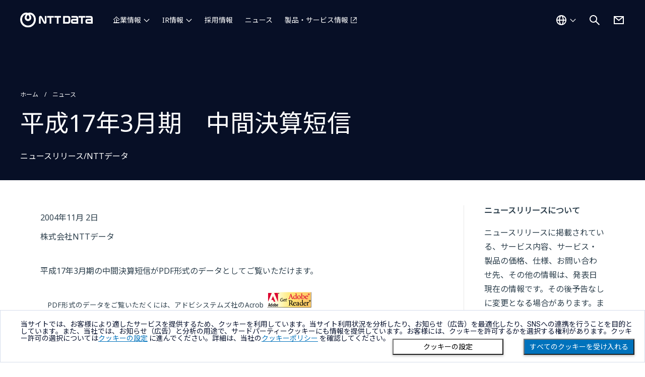

--- FILE ---
content_type: text/html; charset=utf-8
request_url: https://www.nttdata.com/global/ja/news/release/2004/110200/
body_size: 8087
content:
<!DOCTYPE html>
<html lang="ja">
<head>
    
    <!-- Global Google Tag Manager -->
<script>(function(w,d,s,l,i){w[l]=w[l]||[];w[l].push({'gtm.start':
    new Date().getTime(),event:'gtm.js'});var f=d.getElementsByTagName(s)[0],
    j=d.createElement(s),dl=l!='dataLayer'?'&l='+l:'';j.async=true;j.src=
    'https://www.googletagmanager.com/gtm.js?id='+i+dl;f.parentNode.insertBefore(j,f);
    })(window,document,'script','dataLayer','GTM-5QJ7NFN');</script>
    
    <script>(function(w,d,s,l,i){w[l]=w[l]||[];w[l].push({'gtm.start':
    new Date().getTime(),event:'gtm.js'});var f=d.getElementsByTagName(s)[0],
    j=d.createElement(s),dl=l!='dataLayer'?'&l='+l:'';j.async=true;j.src=
    'https://www.googletagmanager.com/gtm.js?id='+i+dl;f.parentNode.insertBefore(j,f);
    })(window,document,'script','dataLayer','GTM-PPLSQL3');</script>
    
    <script>(function(w,d,s,l,i){w[l]=w[l]||[];w[l].push({'gtm.start':
    new Date().getTime(),event:'gtm.js'});var f=d.getElementsByTagName(s)[0],
    j=d.createElement(s),dl=l!='dataLayer'?'&l='+l:'';j.async=true;j.src=
    'https://www.googletagmanager.com/gtm.js?id='+i+dl;f.parentNode.insertBefore(j,f);
    })(window,document,'script','dataLayer','GTM-W9LKSTM');</script>
    
    <script type="text/javascript" src="//nexus.ensighten.com/uw-nttdata/prod/Bootstrap.js"></script>

<meta charset="utf-8">
<meta http-equiv="X-UA-Compatible" content="IE=edge">
<meta name="viewport" content="width=device-width, initial-scale=1">
<meta name="format-detection" content="telephone=no, address=no, email=no">
<title>平成17年3月期　中間決算短信　2004年11月 2日 | ニュースリリース | NTTデータ | NTTデータグループ - NTT DATA GROUP</title>
<meta name="description" content="">
<link rel="canonical" href="https://www.nttdata.com/global/ja/news/release/2004/110200/">
<link rel="shortcut icon" href="/global/ja/-/media/assets/images/favicon.svg?rev=8365ca66efe648568ba9c65b837f66a6">
<link rel="apple-touch-icon-precomposed" href="/global/ja/-/media/assets/images/apple-touch-icon.png?rev=5d128fccc2894d1ba2c7876f284fddd7">
<link rel="icon" type="image/png" href="/global/ja/-/media/assets/images/android-chrome-256256.png?rev=b1d7877f056340d181794ead6f1b3c16">

<meta property="og:locale" content="ja-JP">
<meta property="og:type" content="article">
<meta property="og:site_name" content="NTTデータグループ">
<meta property="og:image" content="">
<meta property="og:url" content="https://www.nttdata.com/global/ja/news/release/2004/110200/">
<meta property="og:title" content="平成17年3月期　中間決算短信">
<meta property="og:description" content="">
<meta name="twitter:card" content="summary">

<link rel="preconnect" href="https://fonts.googleapis.com">
<link rel="preconnect" href="https://fonts.gstatic.com" crossorigin>
<link href="https://fonts.googleapis.com/css2?family=Noto+Sans+JP:wght@400&display=swap" rel="stylesheet">
<link href="https://fonts.googleapis.com/css2?family=Noto+Sans:wght@100;300;400;500;700;900&display=swap" rel="stylesheet">



<link id="a6752fae35db4d77a09d811cc9cadde4" href="/styles/newCountry-selector.min.css?202408291440" rel="stylesheet">
<link id="4583b65c9c154d009f40645eaa6e30bb" href="/assets2/css/chosen.min.css?202401091500" rel="stylesheet">
<link id="ed100dbca5074a09a88eda5bc3b57585" href="/assets2/css/fonts.min.css?202401091500" rel="stylesheet">
<link id="fae8905a6f4944f8879f6241cef917e7" href="/assets2/css/slick-theme.min.css?202310020932" rel="stylesheet">
<link id="f0d04dc404ff4c40a8f653870ecbfee9" href="/assets2/css/slick.min.css?202310020932" rel="stylesheet">
<link id="9203c8214aee4c75853e0ee55ac88d76" href="/assets2/css/style.min.css?202511131357" rel="stylesheet">
<link id="df81f512d24442b887a44029352f73b6" href="/assets2/css/modaal.min.css?202401091500" rel="stylesheet">


    
<script type="application/ld+json">
    {
    "@context": "http://schema.org",
    "@type": "BreadcrumbList",
    "itemListElement": [
        {
        "@type": "ListItem",
        "position": 1,
        "item":
        {
        "@id": "/global/ja",
        "name": "ホーム"
        }
        },
        {
        "@type": "ListItem",
        "position": 2,
        "item":
        {
        "@id": "/global/ja/news",
        "name": "ニュース"
        }
        },
        {
        "@type": "ListItem",
        "position": 3,
        "item":
        {
        "@id": "/global/ja/news/release/2004/110200",
        "name": "平成17年3月期　中間決算短信"
        }
        }
    ]
    }
</script>

</head>
<body>
    
<!-- Google Tag Manager (noscript) -->
<noscript><iframe src="https://www.googletagmanager.com/ns.html?id=GTM-5QJ7NFN"
    height="0" width="0" style="display:none;visibility:hidden"></iframe></noscript>
    <!-- End Google Tag Manager (noscript) -->
    
    <!-- Google Tag Manager (noscript) -->
    <noscript><iframe src="https://www.googletagmanager.com/ns.html?id=GTM-PPLSQL3"
    height="0" width="0" style="display:none;visibility:hidden"></iframe></noscript>
    <!-- End Google Tag Manager (noscript) -->
    
    <!-- Google Tag Manager (noscript) -->
    <noscript><iframe src="https://www.googletagmanager.com/ns.html?id=GTM-W9LKSTM"
    height="0" width="0" style="display:none;visibility:hidden"></iframe></noscript>
    <!-- End Google Tag Manager (noscript) -->
    
    <div class="l-wrapper">
        <div class="l-wrapper__inner">
            
<header  class="l-header-ed23 is-jp  ">
    <div class="l-header-ed23__inner">
        <div class="l-header-ed23__logo">
                <a href="/global/ja" tracking_variable="global_navigation_logo">
                    <img src="/global/ja/-/media/assets/images/header_logo.svg?iar=0&amp;rev=010dc1bd851f4d2aaaaf407cf338776b" class="l-header-ed23__logo__img u-w-100p" alt="NTT DATA Group Corporation" DisableWebEdit="True" />
                </a>

        </div>

<nav class="l-header-ed23__nav" id="navigation">
    <ul class="l-header-ed23__nav-main">
            <li class="l-header-ed23__nav-main__item ">
                        <button type="button" aria-controls="about-us" aria-expanded="false" tracking-variable="global_navigation_about-us">
                            企業情報
                        </button>
                            <div class="l-header-ed23__nav-main__item-wrap" id="about-us">
                                <div class="l-header-ed23__nav-main__item-wrap__inner">

                                    <ul class="l-header-ed23__nav-main__second ">
                                                                                    <li class="l-header-ed23__nav-main__second-item ">
                                                    <span class="l-header-ed23__nav-main__second-item__low-title">NTTデータグループ（持株会社）</span>
                                                    <ul class="l-header-ed23__nav-main__second__low">
                                                        
                                                                <li class="l-header-ed23__nav-main__second__low-item">
                                                                    <a href="/global/ja/about-us" honyaku="About-Us" DisableWebEdit="True" tracking-variable="global_navigation_about-us" navigation-category="about-us">企業情報</a>
                                                                </li>
                                                                <li class="l-header-ed23__nav-main__second__low-item">
                                                                    <a href="/global/ja/about-us/profile" honyaku="Profile" DisableWebEdit="True" tracking-variable="global_navigation_about-us" navigation-category="about-us">プロフィール</a>
                                                                </li>
                                                                <li class="l-header-ed23__nav-main__second__low-item">
                                                                    <a href="/global/ja/about-us/message" honyaku="Message" DisableWebEdit="True" tracking-variable="global_navigation_about-us" navigation-category="about-us">社長メッセージ</a>
                                                                </li>
                                                                <li class="l-header-ed23__nav-main__second__low-item">
                                                                    <a href="/global/ja/about-us/mission" honyaku="Mission" DisableWebEdit="True" tracking-variable="global_navigation_about-us" navigation-category="about-us">Our Way</a>
                                                                </li>
                                                                <li class="l-header-ed23__nav-main__second__low-item">
                                                                    <a href="/global/ja/about-us/leaders" honyaku="Leaders" DisableWebEdit="True" tracking-variable="global_navigation_about-us" navigation-category="about-us">役員一覧</a>
                                                                </li>
                                                                <li class="l-header-ed23__nav-main__second__low-item">
                                                                    <a href="/global/ja/about-us/sustainability" honyaku="Sustainability" DisableWebEdit="True" tracking-variable="global_navigation_about-us" navigation-category="about-us">サステナビリティ</a>
                                                                </li>
                                                                <li class="l-header-ed23__nav-main__second__low-item">
                                                                    <a href="/global/ja/about-us/group" honyaku="Group" DisableWebEdit="True" tracking-variable="global_navigation_about-us" navigation-category="about-us">グループ会社</a>
                                                                </li>
                                                                <li class="l-header-ed23__nav-main__second__low-item">
                                                                    <a href="/global/ja/about-us/socialactivity" honyaku="Socialactivity" DisableWebEdit="True" tracking-variable="global_navigation_about-us" navigation-category="about-us">協賛・文化活動</a>
                                                                </li>
                                                                <li class="l-header-ed23__nav-main__second__low-item">
                                                                    <a href="/global/ja/about-us/proc" honyaku="Proc" DisableWebEdit="True" tracking-variable="global_navigation_about-us" navigation-category="about-us">取引先企業の皆様へ</a>
                                                                </li>
                                                    </ul>
                                            </li>
                                            <li class="l-header-ed23__nav-main__second-item ">
                                                    <span class="l-header-ed23__nav-main__second-item__low-title">NTTデータ（国内事業会社）</span>
                                                    <ul class="l-header-ed23__nav-main__second__low">
                                                        
                                                                <li class="l-header-ed23__nav-main__second__low-item">
                                                                    <a href="/jp/ja/about-us/" target="_blank" honyaku="About-Us" DisableWebEdit="True" class="c-btn-text-external" tracking-variable="global_navigation_about-us" navigation-category="about-us" aria-label="企業情報を別ウィンドウで開く">企業情報</a>
                                                                </li>
                                                                <li class="l-header-ed23__nav-main__second__low-item">
                                                                    <a href="/jp/ja/about-us/profile/" target="_blank" honyaku="Profile" DisableWebEdit="True" class="c-btn-text-external" tracking-variable="global_navigation_about-us" navigation-category="about-us" aria-label="プロフィールを別ウィンドウで開く">プロフィール</a>
                                                                </li>
                                                                <li class="l-header-ed23__nav-main__second__low-item">
                                                                    <a href="/jp/ja/about-us/message/" target="_blank" honyaku="Message" DisableWebEdit="True" class="c-btn-text-external" tracking-variable="global_navigation_about-us" navigation-category="about-us" aria-label="社長メッセージを別ウィンドウで開く">社長メッセージ</a>
                                                                </li>
                                                                <li class="l-header-ed23__nav-main__second__low-item">
                                                                    <a href="/jp/ja/about-us/director/" target="_blank" honyaku="Director" DisableWebEdit="True" class="c-btn-text-external" tracking-variable="global_navigation_about-us" navigation-category="about-us" aria-label="役員一覧を別ウィンドウで開く">役員一覧</a>
                                                                </li>
                                                                <li class="l-header-ed23__nav-main__second__low-item">
                                                                    <a href="/jp/ja/technology/" target="_blank" honyaku="Technology" DisableWebEdit="True" class="c-btn-text-external" tracking-variable="global_navigation_about-us" navigation-category="about-us" aria-label="NTTデータのテクノロジーを別ウィンドウで開く">NTTデータのテクノロジー</a>
                                                                </li>
                                                    </ul>
                                            </li>
                                            <li class="l-header-ed23__nav-main__second-item ">
                                                    <span class="l-header-ed23__nav-main__second-item__low-title">NTT DATA, Inc.（海外事業会社）</span>
                                                    <ul class="l-header-ed23__nav-main__second__low">
                                                        
                                                                <li class="l-header-ed23__nav-main__second__low-item">
                                                                    <a href="/global/ja/about-us/nttdata-inc" honyaku="Nttdata-Inc" DisableWebEdit="True" tracking-variable="global_navigation_about-us" navigation-category="about-us">企業情報</a>
                                                                </li>
                                                    </ul>
                                            </li>
                                    </ul>
                                </div>
                            </div>
            </li>
            <li class="l-header-ed23__nav-main__item ">
                        <button type="button" aria-controls="investors" aria-expanded="false" tracking-variable="global_navigation_investors">
                            IR情報
                        </button>
                            <div class="l-header-ed23__nav-main__item-wrap" id="investors">
                                <div class="l-header-ed23__nav-main__item-wrap__inner">

                                    <ul class="l-header-ed23__nav-main__second ">
                                            <li class="l-header-ed23__nav-main__second-item l-header-ed23__nav-main__second-item--large">
                                                <a href="/global/ja/investors" honyaku="Investors" DisableWebEdit="True" tracking-variable="global_navigation_investors" navigation-category="investors">IR情報</a>
                                            </li>
                                                                                    <li class="l-header-ed23__nav-main__second-item ">
<a href="/global/ja/investors/news" honyaku="IR-News" DisableWebEdit="True" tracking-variable="global_navigation_investors" navigation-category="investors">IR更新情報</a>                                            </li>
                                            <li class="l-header-ed23__nav-main__second-item ">
<a href="/global/ja/investors/ir_events" honyaku="IR-Events" DisableWebEdit="True" tracking-variable="global_navigation_investors" navigation-category="investors">IRイベント・説明会</a>                                            </li>
                                            <li class="l-header-ed23__nav-main__second-item ">
<a href="/global/ja/investors/performance" honyaku="Performance" DisableWebEdit="True" tracking-variable="global_navigation_investors" navigation-category="investors">業績・財務情報</a>                                            </li>
                                            <li class="l-header-ed23__nav-main__second-item ">
<a href="/global/ja/investors/financial_results" DisableWebEdit="True" tracking-variable="global_navigation_investors" navigation-category="investors">決算公告</a>                                            </li>
                                    </ul>
                                </div>
                            </div>
            </li>
            <li class="l-header-ed23__nav-main__item is-no-icon">
<a href="/global/ja/recruit" DisableWebEdit="True" tracking-variable="global_navigation_recruit" navigation-category="recruit">採用情報</a>            </li>
            <li class="l-header-ed23__nav-main__item is-no-icon">
<a href="/global/ja/news" DisableWebEdit="True" tracking-variable="global_navigation_news" navigation-category="news">ニュース</a>            </li>
            <li class="l-header-ed23__nav-main__item ">
<a href="/jp/ja/" target="_blank" DisableWebEdit="True" class="c-btn-text-external" tracking-variable="global_navigation_services" navigation-category="services" aria-label="製品・サービス情報を別ウィンドウで開く">製品・サービス情報</a>            </li>
    </ul>
    <ul class="l-header-ed23__nav-sub">
            <li class="l-header-ed23__nav-sub__item is-group-contact">
                <a href="/global/ja/contact-us" title="お問い合わせ" DisableWebEdit="True" tracking-variable="global_navigation_contact-us">お問い合わせ</a>
            </li>
            <li class="l-header-ed23__nav-sub__item is-regional-country">
                <button class="l-header-ed23__country-btn" tracking-variable="global_navigation_country">グローバル - 日本語</button>
            </li>
    </ul>
</nav>        <div class="l-header-ed23__country">
<a href="#" onclick="javascript:selectorOpen(event);return false;" title="国選択ダイアログを開く" DisableWebEdit="True" tracking-variable="global_navigation_country"><img src="/global/ja/-/media/assets/images/icon/white/world.svg?iar=0&amp;rev=c09982a5eda14a4687a84d135c01f347" alt="国を選択する" DisableWebEdit="True" />                    <span>グローバル - 日本語</span>
</a>
        </div>

<div class="l-header-ed23__search">
    <button class="l-header-ed23__search-btn" aria-controls="search" aria-expanded="false">
        <img src="/global/ja/-/media/assets/images/icon/white/search.svg?iar=0&amp;rev=a15e01ff96ff497cb5e87dccfafaa61f" alt="サイト内検索を開く" DisableWebEdit="True" />
    </button>
    <div class="l-header-ed23__search__inner" id="search">
        <div id="headerSearchForm" class="l-header__search-form">
            <form action="/global/ja/search-result" method="get" class="l-header__search-form">
                <input type="text" class="l-header__search-form__input" id="search-box" name="query" autocomplete="off" title="サイト内検索" placeholder="何をお探しですか？">
                <button type="submit" class="l-header__search-form__button" aria-label="検索する">
                    <i class="fa-solid fa-magnifying-glass"></i>
                </button>
                <button type="button" class="l-header__search-form__close" aria-label="検索をクリア">
                    <i class="fa-solid fa-circle-xmark"></i>
                </button>
            </form>
            <div class="l-header__search-form__select">
                <ul class="l-header__search-form__suggestions suggestions">
                </ul>
            </div>
        </div>
    </div>
</div>

            <div class="l-header-ed23__contact">
                <a href="/global/ja/contact-us" title="お問い合わせ" DisableWebEdit="True" tracking-variable="global_navigation_contact-us">
                <img src="/global/ja/-/media/assets/images/icon/white/mail.svg?iar=0&amp;rev=96f83af910214caf988c9e290fe92375" alt="お問い合わせ" DisableWebEdit="True" />
                </a>
            </div>
        <div class="l-header-ed23__ico-menu">
            <button aria-controls="navigation" aria-expanded="false" aria-label=""></button>
        </div>
    </div>
</header>

            <main class="l-main">
                
                

<div class="c-block-content-header  c-bg-smart-blue"><div class="c-block-content-header-wrapper"><ul class="c-block-content-header-breadcrumb"><li><a href="/global/ja">ホーム</a></li><li><a href="/jp/ja/news">ニュース</a></li></ul><h1 class="c-block-content-header-head">
                平成17年3月期　中間決算短信
            </h1><div class="c-block-content-header-bottom"><div class="c-block-content-header-bottom-left"><div class="c-block-content-header-news-category">
                        ニュースリリース/NTTデータ
                    </div></div><div class="c-block-content-header-bottom-right"></div></div></div></div><div class="c-block"><div class="u-d-flex-pc"><section class="c-block-news-article"><div class="c-block-news-article-head"><div class="c-block-news-article-head-left"><p class="c-block-news-article-head-date"></p><p class="c-block-news-article-head-publisher">2004年11月 2日</p></div></div><div class="c-block-partial"><div class="c-richtext"><p class="releaseRightHead">株式会社NTTデータ</p><div class="releaseContent fontSize75"><!-- 編集領域ここから --><table width="560" border="0" cellspacing="0" cellpadding="0" summary="レイアウト用のテーブルです。"><tr><td colspan="2"><span class="size2w"> 平成17年3月期の中間決算短信がPDF形式のデータとしてご覧いただけます。<br /><br /></span></td></tr><tr valign="top"><td align="left" width="450"><span class="size2w"><span style="font-size:85%;">　PDF形式のデータをご覧いただくには、アドビシステムズ社のAcrobatもしくはAdobe Readerが必要です。 <br /><br /></span></span></td><td align="left" width="110"><a href="http://www.adobe.co.jp/international/jpacrodown.html" target="_blank" class="c-link-nomark-after"><img src="/global/ja/-/media/nttdataglobal-ja/images/news/release/2004/110200/2004getacro.gif?la=ja-jp&amp;hash=158D1AE1E3D96E59C116D514784AB6E2C9B467EE" alt="Adobe Readerダウンロードページへ" height="31" width="88" border="0" class="filter" /></a><br /><br /></td></tr></table><table class="u-w-100p" width="560" border="0" cellspacing="0" cellpadding="0" align="center" summary="レイアウト用のテーブルです。"><tr><td colspan="2"><span class="size2w">全ページのPDFファイルをダウンロードしてご覧いただけます。<br /><br /></span></td></tr><tr><td width="525"><span class="size2w"><a href="/jp/ja/-/media/nttdatajapan/files/news/release/2004/110200/2004ibsr_all.pdf">平成17年3月期　中間決算短信(連結) 
            全文</a></span></td></tr><tr><td colspan="2"><span class="size2w"><br />
      各ページのPDFファイルをダウンロードしてご覧いただけます。<br /><br /></span></td></tr><tr><td width="525"><span class="size2w"><a href="/jp/ja/-/media/nttdatajapan/files/news/release/2004/110200/2004ibsr_01.pdf">平成17年3月期 中間決算短信(連結)</a></span></td></tr><tr><td width="525"><span class="size2w"><a href="/jp/ja/-/media/nttdatajapan/files/news/release/2004/110200/2004ibsr_02.pdf">平成17年3月期 中間連結決算概要</a></span></td></tr><tr><td width="525"><span class="size2w"><a href="/jp/ja/-/media/nttdatajapan/files/news/release/2004/110200/2004ibsr_03.pdf">企業集団の状況</a></span></td></tr><tr><td width="525"><span class="size2w"><a href="/jp/ja/-/media/nttdatajapan/files/news/release/2004/110200/2004ibsr_04.pdf">経営方針、経営成績及び財政状態</a></span></td></tr><tr><td width="525"><span class="size2w">中間連結財務諸表等</span></td></tr><tr><td width="525"><span class="size2w"><a href="/jp/ja/-/media/nttdatajapan/files/news/release/2004/110200/2004ibsr_05.pdf">−中間連結貸借対照表</a></span></td></tr><tr><td width="525"><span class="size2w"><a href="/jp/ja/-/media/nttdatajapan/files/news/release/2004/110200/2004ibsr_06.pdf">−中間連結損益計算書</a></span></td></tr><tr><td width="525"><span class="size2w"><a href="/jp/ja/-/media/nttdatajapan/files/news/release/2004/110200/2004ibsr_07.pdf">−中間連結剰余金計算書</a></span></td></tr><tr><td width="525"><span class="size2w"><a href="/jp/ja/-/media/nttdatajapan/files/news/release/2004/110200/2004ibsr_08.pdf">−中間連結キャッシュ・フロー計算書</a></span></td></tr><tr><td width="525"><span class="size2w"><a href="/jp/ja/-/media/nttdatajapan/files/news/release/2004/110200/2004ibsr_09.pdf">−中間連結財務諸表作成のための基本となる重要な事項等</a></span></td></tr><tr><td width="525"><span class="size2w"><a href="/jp/ja/-/media/nttdatajapan/files/news/release/2004/110200/2004ibsr_10.pdf">セグメント情報、リース取引</a></span></td></tr><tr><td width="525"><span class="size2w"><a href="/jp/ja/-/media/nttdatajapan/files/news/release/2004/110200/2004ibsr_11.pdf">有価証券、デリバティブ取引</a></span></td></tr><tr><td width="525"><span class="size2w"><a href="/jp/ja/-/media/nttdatajapan/files/news/release/2004/110200/2004ibsr_12.pdf">生産、受注及び販売の状況</a></span></td></tr><tr><td width="525"><span class="size2w">個別中間財務諸表等</span></td></tr><tr><td width="525"><span class="size2w"><a href="/jp/ja/-/media/nttdatajapan/files/news/release/2004/110200/2004ibsr_13.pdf">個別中間財務諸表の概要</a></span></td></tr><tr><td width="525"><span class="size2w"><a href="/jp/ja/-/media/nttdatajapan/files/news/release/2004/110200/2004ibsr_14.pdf">−中間貸借対照表</a></span></td></tr><tr><td width="525"><span class="size2w"><a href="/jp/ja/-/media/nttdatajapan/files/news/release/2004/110200/2004ibsr_15.pdf">−中間損益計算書</a></span></td></tr><tr><td width="525"><span class="size2w"><a href="/jp/ja/-/media/nttdatajapan/files/news/release/2004/110200/2004ibsr_16.pdf">−中間財務諸表作成の基本となる重要な事項等、リース取引</a></span></td></tr><tr><td width="525"><span class="size2w"><a href="/jp/ja/-/media/nttdatajapan/files/news/release/2004/110200/2004ibsr_17.pdf">補足資料（単独）</a></span></td></tr><tr><td colspan="2" width="560"><img src="/global/ja/-/media/nttdataglobal-ja/images/news/release/2004/110200/2004clear.gif?la=ja-jp&amp;hash=AA3DCD2534A4AF5F0EDCCA2D1853121A401C54CF" alt="" height="25" width="10" border="0" /><br /></td></tr></table><br /><table border="1" cellspacing="0" cellpadding="5" width="500" align="center" summary="レイアウト用のテーブルです。"><tr><td><table border="0" cellspacing="0" cellpadding="0" width="500" align="center" summary="レイアウト用のテーブルです。"><tr><td align="center"><span class="size2w"><strong>ご注意</strong></span></td></tr><tr><td><span class="size2w"> 　決算発表後12時間が経過する時点（平成16年11月3日、日本時間午前3時頃、以下「公表時点」とします。）までに本資料を読んだ場合、貴殿及び貴社の他の役員等でその職務上本資料の内容を知られた方は、証券取引法第166条3項及び同法施行令第30条の規定により、インサイダー取引規制に関する「第一次情報受領者」とされる可能性があります。「第一次情報受領者」は公表時点までの間に当社の株券等の売買を行うことは禁止されますので、ご注意ください。<br /></span></td></tr></table></td></tr></table><!--/releaseContent--></div><!--/contentB--></div></div></section><aside class="c-block-news-article-side"><div class="c-block-news-article-side-wrap"><h2 class="u-fs-16 u-fw-bold u-mb-20">ニュースリリースについて</h2><p>ニュースリリースに掲載されている、サービス内容、サービス・製品の価格、仕様、お問い合わせ先、その他の情報は、発表日現在の情報です。その後予告なしに変更となる場合があります。また、ニュースリリースにおける計画、目標などは様々なリスクおよび不確実な事実により、実際の結果が予測と異なる場合もあります。あらかじめご了承ください。</p><h2 class="u-fs-16 u-fw-bold u-mb-20 u-mt-40">ニュースリリース配信</h2><p>ニュースリリースの更新状況をいち早くお知らせするために、メール配信を行っております。</p><p class="u-ta-right c-link-caret"><a href="/jp/ja/news/delivery">メール配信のお申し込み</a></p><h2 class="u-fs-16 u-fw-bold u-mb-20 u-mt-40">イベント・セミナー</h2><p>NTTデータが出展・講演するイベント・セミナーの情報をご覧いただけます。</p><p class="u-ta-right c-link-caret"><a href="/jp/ja/event">イベント・セミナー</a></p></div></aside></div></div>

            </main>
            
<footer class="l-footer">
    



<div class="l-footer__breadcrumb">
    <div class="l-footer__breadcrumb__inner">
        <ul class="c-breadcrumb" aria-label="パンくずリスト">
                    <li>
                        <a href="/global/ja">ホーム</a>
                    </li>
                    <li>
                        <a href="/global/ja/news">ニュース</a>
                    </li>
                    <li>平成17年3月期　中間決算短信</li>
        </ul>
    </div>
</div>
    
<div class="l-footer__upper">
    <div class="l-footer__upper__inner">
        <div class="l-footer__upper__logo">
            
<a href="/global/ja"><img src="/global/ja/-/media/assets/images/header_logo.svg?iar=0&amp;rev=010dc1bd851f4d2aaaaf407cf338776b" alt="NTT DATA Group Corporation" DisableWebEdit="True" /></a>

        </div>
        <div class="l-footer__upper__country">
            

<a href="#" onclick="javascript:selectorOpen(event);return false;" lang="en" title="国選択ダイアログを開く" DisableWebEdit="True">
Global<span>Select a Country</span>
</a>

        </div>



<nav class="l-footer__upper__nav ">
    <ul>
            <li>
                <ul>
                        <li>
<a href="/global/ja/about-us" DisableWebEdit="True">企業情報</a>                        </li>
                </ul>
            </li>
            <li>
                <ul>
                        <li>
<a href="/global/ja/investors" DisableWebEdit="True">IR情報</a>                        </li>
                </ul>
            </li>
            <li>
                <ul>
                        <li>
<a href="/global/ja/recruit" DisableWebEdit="True">採用情報</a>                        </li>
                </ul>
            </li>
            <li>
                <ul>
                        <li>
<a href="/global/ja/news" DisableWebEdit="True">ニュース</a>                        </li>
                </ul>
            </li>
            <li>
                <ul>
                        <li>
<a href="/jp/ja/" DisableWebEdit="True" class="c-btn-text-external" target="_blank" aria-label="製品・サービス情報を別ウィンドウで開く">製品・サービス情報</a>                        </li>
                </ul>
            </li>
    </ul>
</nav>
    </div>
</div>
<div class="l-footer__lower">
    <div class="l-footer__lower__inner">
<nav class="l-footer__lower__nav">
    <ul>
            <li>
                <a href="/global/ja/sitemap" DisableWebEdit="True">サイトマップ</a>
            </li>
            <li>
                <a href="/global/ja/contact-us" DisableWebEdit="True">お問い合わせ</a>
            </li>
            <li>
                <a href="/global/ja/info/term-of-use" DisableWebEdit="True">サイトのご利用条件</a>
            </li>
            <li>
                <a href="/global/ja/info/privacy-statement" DisableWebEdit="True">プライバシーポリシー</a>
            </li>
            <li>
                <a href="/global/ja/info/about-the-site" DisableWebEdit="True">アクセシビリティポリシー</a>
            </li>
            <li>
                <a href="/global/ja/info/cookie-policy" DisableWebEdit="True">クッキー（Cookie）ポリシー</a>
            </li>
            <li>
                <a href="#" onclick="javascript:Bootstrapper.gateway.openModal();return false;;return false;" title="ダイアログを開く" DisableWebEdit="True" aria-label="クッキー（Cookie）の設定をダイアログで開く">クッキー（Cookie）プリファレンス</a>
            </li>
    </ul>
</nav>
        <ul class="l-footer__lower__sns">
        <li>
            <a href="https://twitter.com/NTTDATA_PR" DisableWebEdit="True" target="_blank" aria-label="NTT DATA公式Xを別ウィンドウで開く">
            <img src="/global/ja/-/media/assets/images/icon/white/sns_x.svg?iar=0&amp;rev=248996bd2a524976a0d26dc2d1701d23" alt="NTT DATA公式Xを見る" DisableWebEdit="True" />
            </a>
        </li>
        <li>
            <a href="https://www.facebook.com/NTTDATAJapan" DisableWebEdit="True" target="_blank" aria-label="NTT DATA公式Facebookを別ウィンドウで開く">
            <img src="/global/ja/-/media/assets/images/icon/white/sns_facebook.svg?iar=0&amp;rev=4cc550555a7e4fc0b65dc855e10ef8f8" alt="NTT DATA公式Facebookを見る" DisableWebEdit="True" />
            </a>
        </li>
        <li>
            <a href="https://jp.linkedin.com/company/nttdata/" DisableWebEdit="True" target="_blank" aria-label="NTT DATA公式LinkedInを別ウィンドウで開く">
            <img src="/global/ja/-/media/assets/images/icon/white/sns_linkedin.svg?iar=0&amp;rev=61a54980fb604d0eb0d51ad422d8227c" alt="NTT DATA公式LinkedInを見る" DisableWebEdit="True" />
            </a>
        </li>
        <li>
            <a href="https://www.youtube.com/user/nttdatapr" DisableWebEdit="True" target="_blank" aria-label="NTT DATA公式Youtubeを別ウィンドウで開く">
            <img src="/global/ja/-/media/assets/images/icon/white/sns_youtube.svg?iar=0&amp;rev=4b522e1d59ed4624bd40fe3cbb806057" alt="NTT DATA公式Youtubeを見る" DisableWebEdit="True" />
            </a>
        </li>
</ul>        
<div class="l-footer__lower__copyright"><small lang="en">Copyright &#169; NTT DATA Group Corporation</small></div>
    </div>
        <div class="l-footer__page-top"><button type="button" aria-label="Scroll to top" class="l-footer__page-top-button js-page-top-button">TOP</button></div>
</div>
</footer>
        </div>
        

<div class="modal country-selector-modal fade" id="countrySelectorModal" tabindex="0" aria-labelledby="countrySelectorModalLabel" aria-hidden="true" lang="en">
    <div class="modal-dialog">
        <div class="modal-content country-selector-modal-content">
            <div class="container-fluid">
                <div class="row">
                    <div class="col-sm-12">
                        <div class="new_countrySelect-container">
                            <div class="new_countrySelect-header">
                                <span id="display_title_CountrySelector"></span>
                                <button class="mob-d-none" id="closeHeader_CountrySelector" data-toggle="modal" data-target="#countrySelectorModal" aria-label="Close this dialog" title="Close this dialog"><img src="/img/fa-solid-fa-xmark.svg" alt="" /></button>
                            </div>
                            <div id="opsData_container" class="setOpCosDisplayNone">
                                <div class="new_countrySelect-OpcosCurrentSelect" id="selectedOpcos_country"></div>
                                <div class="Opcos_countryWrapper" id="Opcos_countryContainer"></div>
                            </div>
                            <div id="country_list_container">
                                <div class="new_countrySelect-CurrentLabel" id="new_countrySelect-CurrentLabel"></div>
                                <div class="new_countrySelect-inputArea">
                                    <label for="inputCountry" id="display_label_CountrySelector"></label>
                                    <div class="new_countrySelector_Inputcntr">
                                        <input type="text" id="inputCountry" onkeyup="countryFilterFunc(this.value)" autocomplete="off" />
                                        <button id="country_search" class="country_search" aria-label="Search country" title="Search country"><img src="/img/fa-solid-fa-magnifying-glass.svg" alt="" /></button>
                                        <button id="country_search_close" class="country_search_close" onclick="resetCountryList()" aria-label="Clear keyword" title="Clear keyword"><img src="/img/fa-solid-fa-circle-xmark.svg" alt="" /></button>
                                    </div>
                                </div>
                                <div class="new_countrySelect-suggestArea" id="new_countrySelectSuggestion"></div>
                                <div class="new_countrySelect-notAvailable" id="new_countrySelectnotAvailable"></div>
                            </div>
                            <div class="geoip-credit">
                                This product includes GeoLite2 data created by MaxMind, available from https://www.maxmind.com.
                            </div>
                        </div>
                    </div>
                </div>
            </div>
        </div>
    </div>

    <input type="hidden" id="cs-targetHostname" value="www.nttdata.com" />
    <input type="hidden" id="cs-virtualFolder" value="/global/ja/" />
    <input type="hidden" id="cs-language" value="ja-JP" />
</div>

    </div>
    <script src="/assets2/js/jquery-3.4.1.min.js?202401091500"></script>
<script src="/assets2/js/what-input.min.js?202401231535"></script>
<script src="/assets2/js/jquery.bxslider.min.js?202401231535"></script>
<script src="/assets2/js/slick.min.js?202401231535"></script>
<script src="/assets2/js/modaal.min.js?202401231535"></script>
<script src="/assets2/js/TweenMax.min.js?202401231535"></script>
<script src="/assets2/js/ScrollMagic.min.js?202401231535"></script>
<script src="/assets2/js/animation.gsap.min.js?202310020932"></script>
<script src="/assets2/js/chosen.jquery.min.js?202401231535"></script>
<script src="/assets2/js/trunk8.min.js?202405231417"></script>
<script src="/assets2/js/object-fit-images.min.js?202310020932"></script>
<script src="/assets2/js/jquery.matchHeight.min.js?202310020932"></script>
<script src="/scripts/country-selector.min.js?202402081423"></script>
<script src="/assets2/js/common.min.js?202511131357"></script>
<script src="/assets2/js/common-form-action.min.js?202401091500"></script>


</body>
</html>


--- FILE ---
content_type: text/css
request_url: https://www.nttdata.com/assets2/css/style.min.css?202511131357
body_size: 45608
content:
@charset "UTF-8";@-ms-viewport{width:auto}@page{size:420mm 594mm}@media print and (-ms-high-contrast:none){body{width:1081px}}*,::after,::before{box-sizing:border-box}@media print{*,::after,::before{-webkit-box-shadow:none;box-shadow:none;text-shadow:none}}abbr,address,article,aside,audio,b,blockquote,body,canvas,caption,cite,code,dd,del,details,dfn,div,dl,dt,em,fieldset,figcaption,figure,footer,form,h1,h2,h3,h4,h5,h6,header,hgroup,html,i,iframe,img,ins,kbd,label,legend,li,mark,menu,nav,object,ol,p,pre,q,samp,section,small,span,strong,sub,summary,sup,table,tbody,td,tfoot,th,thead,time,tr,ul,var,video{margin:0;padding:0;border:0;outline:0;font-size:100%;vertical-align:baseline;background:0 0}html{font-size:62.5%;overflow-y:scroll}body{color:#2e404d;font-family:"Noto Sans","Noto Sans JP",sans-serif;font-size:1.6em;line-height:1;-webkit-text-size-adjust:100%}article,aside,details,figcaption,figure,footer,header,hgroup,main,menu,nav,section{display:block}ol,ul{list-style:none}blockquote,q{quotes:none}blockquote:after,blockquote:before,q:after,q:before{content:'';content:none}h2,h3,h4,h5,h6{line-height:1.3}a{margin:0;padding:0;background:0 0;font-size:100%;color:#0072bc;vertical-align:baseline;text-decoration:none;word-break:break-all}a:hover{text-decoration:underline;color:#070f26}img{max-width:100%}p{line-height:2}@media (min-width:768px){a img{transition:opacity .2s}a:hover img{opacity:.7}}@media print{a{color:#2e404d}}h1,h2,h3,h4,h5,h6{font-weight:400}ins{background-color:#ff9;color:#2e404d;text-decoration:none}mark{background-color:#ff9;color:#2e404d;font-style:italic;font-weight:700}del{text-decoration:line-through}abbr[title],dfn[title]{border-bottom:1px dotted;cursor:help}table{border-collapse:collapse;border-spacing:0}hr{display:block;height:1px;border:0;border-bottom:1px solid #e8e8e8;margin:1em 0;padding:0}.c-bg-black hr,.c-bg-blue hr,.c-bg-dark hr,.c-bg-dark-grey hr,.c-bg-dynamic-red hr,.c-bg-off-white hr,.c-bg-smart-blue hr,.c-bg-smart-navy hr{border-color:#2e404d}br{font-size:0}input,select{vertical-align:middle}input[type=radio]{display:inline-block;position:relative;top:1px;margin:0 3px 0 0}button,input,select,textarea{font:inherit}[data-whatinput=mouse] :focus,[data-whatinput=touch] :focus{outline:0!important}.l-header-search-result-input{overflow:hidden;position:relative}.l-header-search-result-input::before{content:'';position:absolute;left:0;top:0;border-left:3px solid #fff;background:#1d264d;width:calc(100% - 100px);height:81px}.l-header-search-result-input.is-fadein{opacity:1;transition:opacity .6s ease-in}.l-header-search-result-input.is-move::before{left:100%;transition:left .8s ease-in}.l-header-search-result-input form{transition:all .8s}.l-header-search-result-input input{display:inline-block;border:0;border-radius:0;padding:0;background:0 0;height:1.5em;color:#fff;font-size:5.4rem;line-height:normal;outline:0;-webkit-appearance:none;appearance:none;transition:all .2s}.l-header-search-result-input input::placeholder{color:#fff}.l-header-search-result-input input::-ms-clear{display:none}.l-header-search-result-input input::-ms-input-placeholder{color:#fff}.l-header-search-result-input input.is-iOS::-webkit-input-placeholder{position:relative;top:-8px}.l-header-search-results-list{border-top:1px solid #e8e8e8;width:100%;padding:25px 0;line-height:1.5}.l-header-search-results-list:last-of-type{border-bottom:1px solid #e8e8e8}.l-header-search-results-list>dt{font-size:2rem}.l-header-search-results-list>dd{margin-top:15px}.l-wrapper{display:flex;flex-direction:column;width:100%}.l-wrapper-inner,.l-wrapper__inner{display:flex;flex-direction:column;width:100%;min-height:100vh}@media print{.l-wrapper-inner,.l-wrapper__inner{display:block}}.l-main{min-height:0}.l-main.is-error{background:#1d264d;min-height:100vh}.l-main.is-error .c-bg-human-blue{background:#1d264d!important}.l-main.is-error .c-block-content-header-wrapper{padding:130px 40px 40px}.l-main.is-error .c-block-content-header-head{margin-left:-12px;font-size:15.2rem;letter-spacing:1px}.l-main.is-error .c-block{padding:20px 40px}.l-main.is-error .c-block-error-text{line-height:2;font-size:3rem}.l-main.is-error .c-block-error-text,.l-main.is-error .c-color-black{color:#fff!important}@media (max-width:767px){.l-main.is-error{background-size:100%}.l-main.is-error .c-block-content-header-wrapper{padding:120px 20px 20px}.l-main.is-error .c-block-content-header-head{margin-left:-7px;font-size:9rem}.l-main.is-error .c-block{padding:20px}.l-main.is-error .c-block-error-text{line-height:1.4;font-size:2.6rem}}.c-block{padding:50px 80px}.c-max-w-block .c-block>*,.c-max-w-block.c-block>*{max-width:1200px;margin-left:auto!important;margin-right:auto!important}.c-fs-increase .c-block,.c-fs-increase.c-block{font-size:1.6rem}.c-fs-increase.c-block .c-btn-tag,.c-fs-increase.c-block .c-list-headline dd,.c-fs-increase.c-block .c-list-headline dt{font-size:1.6rem!important}.c-fs-increase ol li,.c-fs-increase ul li{line-height:1.5}.c-block-bg{overflow:hidden;position:absolute;z-index:1;top:0;left:0;width:100%;height:100%}.c-block-wrapper{position:relative;left:0;bottom:0;z-index:2}.c-block-head{margin-bottom:40px;font-size:3rem;text-align:center}.c-block-head-sub{display:block;margin-top:20px;font-size:2rem;line-height:1.5}.c-block-summary{margin-bottom:40px;text-align:center;line-height:2}.c-block>.c-block-sub .c-block-sub,.c-block>.c-block-sub+.c-block-sub{margin-top:50px}@media screen and (max-width:991px){.c-block{padding:40px}}@media screen and (max-width:767px){.c-block{padding:40px 20px}.c-block-head{margin-bottom:40px;font-size:2.6rem}.c-block-head-sub{font-size:1.8rem}}.c-block-additional-head{margin-bottom:40px;font-size:2rem}.c-block-mainv{height:100vh;min-height:600px;position:relative}.c-block-mainv .bx-wrapper{position:relative;width:100%;height:100%}.c-block-mainv .bx-viewport{height:100%!important}.c-block-mainv-body{height:100%}.c-block-mainv-head{overflow:hidden;position:absolute;z-index:-1000;margin:0;padding:0;width:1px;height:1px;clip:rect(1px,1px,1px,1px)}.c-block-mainv-item{position:relative;float:left;height:100%;overflow:hidden}.c-block-mainv-item-bg{height:100%;background-color:#fff}.c-block-mainv-item-bg img{position:absolute;top:50%;left:50%;transform:translateX(-50%) translateY(-50%);width:auto;height:100%}.c-block-mainv-item-inner{position:absolute;z-index:2;left:40px;right:40px;bottom:40px;color:#fff}.c-block-mainv-item-head{font-size:4.8rem;line-height:1}.c-block-mainv-item-head-sub{display:block;font-size:1.6rem;margin-top:15px}.c-block-mainv-item-link{display:flex;margin-top:50px}.c-block-mainv-item-inner a,.c-block-mainv-item-inner a:hover{color:#fff;text-decoration:none}.c-block-mainv .bx-controls{position:absolute;right:40px;bottom:70px;color:#fff;font-size:2.6rem;text-align:right}.c-block-mainv .bx-pager::after{content:'　/ ' counter(bx-pager-item-num)}body{counter-reset:bx-pager-item-num 0}.c-block-mainv .bx-pager-item{counter-increment:bx-pager-item-num;position:absolute}.c-block-mainv .bx-pager-item a{display:none;padding-left:4px;color:#fff}.c-block-mainv .bx-pager-item a.active{display:block}@media screen and (max-width:767px){.c-block-mainv-item-inner{left:20px;right:20px;bottom:72px}.c-block-mainv-item-head{font-size:3rem;line-height:1.3}.c-block-mainv-item-link{margin-top:30px}.c-block-mainv-item-link .c-btn-detail{width:100%}.c-block-mainv{min-height:auto}.c-block-mainv .bx-controls{right:20px;bottom:40px;font-size:1.9rem}.c-block-mainv .bx-pager-item a{padding-left:3px}}@media print{.c-block-mainv-body{width:100%!important;left:0!important;height:100%!important}.c-block-mainv-item{width:100%!important}.c-block-mainv-item.bx-clone{display:none}.c-block-mainv-item-bg{background-attachment:scroll!important}}.c-btn-mainv-next,.c-btn-mainv-prev{position:absolute;top:50%;z-index:2;width:30px;height:20px;transform:translateY(-50%)}.c-btn-mainv-prev{left:40px}.c-btn-mainv-next{right:40px}.c-btn-mainv-next a,.c-btn-mainv-prev a{display:block;width:100%;height:100%;text-decoration:none}.c-btn-mainv-next .bx-next::before,.c-btn-mainv-prev .bx-prev::before{display:block;font-size:6.6rem;color:#fff}.c-btn-mainv-prev .bx-prev:before{content:'';position:absolute;left:0;top:0;width:14px;height:14px;border-left:2px solid #fff;border-top:2px solid #fff;transform-origin:12px 5px;transform:rotate(-45deg)}.c-btn-mainv-next .bx-next:before{content:'';position:absolute;right:0;top:0;width:14px;height:14px;border-right:2px solid #fff;border-top:2px solid #fff;transform-origin:2px 5px;transform:rotate(45deg)}.c-btn-mainv-prev .bx-prev:after{content:'';position:absolute;left:1px;top:50%;background:#fff;width:100%;height:2px;transform:translate(0,-50%)}.c-btn-mainv-next .bx-next:after{content:'';position:absolute;right:1px;top:50%;background:#fff;width:100%;height:2px;transform:translate(0,-50%)}@media (max-width:767px){.c-btn-mainv-next,.c-btn-mainv-prev{top:35%;transform:translateY(0)}.c-btn-mainv-prev{left:20px}.c-btn-mainv-next{right:20px}}.c-btn-mainv-scroll{display:flex;flex-direction:column;justify-content:center;align-items:center;position:absolute;bottom:40px;z-index:2;left:50%;max-width:50px;min-height:60px;color:#fff;font-weight:700;transform:translateX(-50%);cursor:pointer;animation-name:dropiconanimation;animation-duration:2.5s;animation-timing-function:ease;animation-iteration-count:infinite}.c-btn-mainv-scroll::before{content:"";margin-bottom:13px;display:inline-block;width:31px;height:17px;background-image:url(/assets2/images/ico-scroll-down.png);background-size:cover}@keyframes dropiconanimation{0%{opacity:0}50%{opacity:1}100%{opacity:0}}@media (max-width:767px){.c-btn-mainv-scroll{bottom:10px}}.c-block-toppage-notice{padding-bottom:0;line-height:1.8}.c-block-toppage-notice-item{display:block;border:1px solid #e8e8e8;padding:25px 30px;text-align:center}@media screen and (max-width:767px){.c-block-toppage-notice{padding-bottom:20px;line-height:1.8}.c-block-toppage-notice-item{padding:20px;text-align:left}}.c-block-news-grid-head{font-size:1.8rem;font-weight:400}.c-block-news-grid-head-b{font-size:1.8rem;font-weight:700}.c-block-news-grid-body{display:flex;margin-top:20px}.c-block-news-grid-item{border:1px solid #e8e8e8;width:calc((100% - 60px)/ 3);min-height:235px}.c-block-news-grid-item+.c-block-news-grid-item{margin-left:30px}.c-block-news-grid-item a{display:block;padding:25px 30px;width:100%;height:100%;color:inherit;text-decoration:none;transition:background .2s}.c-block-news-grid-item a:hover{background:#f8fafd}.c-block-news-grid-item-category{font-size:1.2rem;font-weight:700}.c-block-news-grid-item-date{margin-top:10px;font-size:1.2rem;color:#667493}.c-block-news-grid-item-head{margin-top:30px;line-height:2}@media screen and (max-width:767px){.c-block-news-grid-head{font-size:1.8rem}.c-block-news-grid-body{display:block;margin-top:20px}.c-block-news-grid-item{width:auto;min-height:0}.c-block-news-grid-item+.c-block-news-grid-item{margin-left:0;margin-top:20px}.c-block-news-grid-item a{padding:20px}.c-block-news-grid-item-date{margin-top:10px}.c-block-news-grid-item-head{margin-top:20px;line-height:1.8}}.c-block-toppage-pickup{padding-bottom:60px}.c-block-toppage-pickup-head{font-size:1.8rem;font-weight:400}.c-block-toppage-pickup-body{display:flex;flex-wrap:wrap;margin-top:20px}.c-block-toppage-pickup-item{margin-left:30px;width:calc((100% - 60px)/ 3 - .1px)}.c-block-toppage-pickup-item:nth-child(n+4){margin-top:60px}.c-block-toppage-pickup-item:nth-child(3n-2){margin-left:0}.c-block-toppage-pickup-item a{display:block;color:inherit}.c-block-toppage-pickup-item a:hover{text-decoration:none}.c-block-toppage-pickup-item-image img{width:100%}.c-block-toppage-pickup-item-category{margin-top:20px;font-size:1.2rem;font-weight:700}.c-block-toppage-pickup-item-head{margin-top:20px;font-size:1.6rem;line-height:1.5}@media screen and (max-width:767px){.c-block-toppage-pickup-head{font-size:1.8rem}.c-block-toppage-pickup-body{display:flex;margin-top:20px}.c-block-toppage-pickup-item{margin-left:0;width:auto}.c-block-toppage-pickup-item+.c-block-toppage-pickup-item{margin-top:40px}}.c-block-banner{display:flex;position:relative}.c-block-banner-bg{overflow:hidden;position:absolute;z-index:1;top:0;left:0;width:100%;height:613px}.c-block-banner-inner{display:flex;flex-direction:column;justify-content:center;position:relative;z-index:2;padding:40px 80px;height:613px;color:#fff}.c-block-banner-bg[data-imgback-bg]+.c-block-banner-inner{height:500px}.c-block-banner-head{font-size:1.8rem;font-weight:400}.c-block-banner-head.is-lg{font-size:4.6rem;line-height:1;text-align:left}.c-block-banner-summary{margin-top:20px;width:680px;font-size:2.8rem;line-height:1.8}.c-block-banner-summary.is-sm{font-family:inherit;font-size:1.4rem}.c-block-banner-link{display:flex;margin-top:20px}.c-block-banner-link a:hover{background-color:rgba(255,255,255,.3)}@media screen and (max-width:991px){.c-block-banner-inner{padding:40px}}@media screen and (max-width:767px){.c-block-banner{height:413px}.c-block-banner-bg{height:413px}.c-block-banner-bg[data-imgback-bg]{height:413px}.c-block-banner-inner{padding:20px;height:413px}.c-block-banner-bg[data-imgback-bg]+.c-block-banner-inner{height:413px}.c-block-banner-head.is-lg{font-size:3.2rem}.c-block-banner-summary{margin-top:20px;width:auto;font-size:2.4rem;line-height:1.5}.c-block-banner-summary.is-sm{font-size:1.4rem}.c-block-banner-link{margin-top:30px}}.c-block-toppage-services-head{font-size:1.8rem;font-weight:400}.c-block-toppage-services-body{overflow:hidden;display:flex;justify-content:space-between;flex-wrap:wrap;position:relative;padding-bottom:1px}.c-block-toppage-services-item{position:relative;width:calc((100% - 160px)/ 3 - .1px);margin-top:60px;transition:left 1.5s,right 1.5s}.c-block-toppage-services-item:last-child:nth-child(3n-1){margin-left:80px;margin-right:auto}.c-block-toppage-services-item:nth-child(3n-1):nth-child(even),.c-block-toppage-services-item:nth-child(3n-2){opacity:1;left:0}.c-block-toppage-services-item:nth-child(3n),.c-block-toppage-services-item:nth-child(3n-1):nth-child(odd){opacity:1;right:0}.is-hide .c-block-toppage-services-item:nth-child(3n-1):nth-child(even),.is-hide .c-block-toppage-services-item:nth-child(3n-2){opacity:0;left:800px}.is-hide .c-block-toppage-services-item:nth-child(3n),.is-hide .c-block-toppage-services-item:nth-child(3n-1):nth-child(odd){opacity:0;right:800px}.c-block-toppage-services-item-head{font-size:2.1rem;font-weight:400}.c-block-toppage-services-item-summary{margin-top:30px;line-height:2}.c-block-toppage-services-item-link{display:flex;justify-content:flex-end;margin-top:10px}.c-block-toppage-services-item-link a{color:inherit}@media screen and (max-width:991px){.c-block-toppage-services-item{width:calc((100% - 80px)/ 3 - .1px)}}@media screen and (max-width:767px){.c-block-toppage-services{overflow:hidden;padding:40px 0}.c-block-toppage-services-head{position:relative;text-align:center}.c-block-toppage-services-head i{display:inline-block;position:absolute;top:-5px;padding:0 10px;font-size:3rem;cursor:pointer}.c-block-toppage-services-head i:first-child{left:10px}.c-block-toppage-services-head i:last-child{right:10px}.c-block-toppage-services-body{display:block;position:relative;left:-100vw;width:10000px;transition:left .5s,right .5s}.c-block-toppage-services-item{float:left;margin-top:0;margin-left:0;padding:0 20px;width:100vw;transition:none}.c-block-toppage-services-item:last-child:nth-child(3n-1){margin-left:0;margin-right:0}.c-block-toppage-services-item:nth-child(3n-1):nth-child(even),.c-block-toppage-services-item:nth-child(3n-2){opacity:1;left:0}.c-block-toppage-services-item:nth-child(3n),.c-block-toppage-services-item:nth-child(3n-1):nth-child(odd){opacity:1;right:0}.is-hide .c-block-toppage-services-item:nth-child(3n-1):nth-child(even),.is-hide .c-block-toppage-services-item:nth-child(3n-2){opacity:1;left:0}.is-hide .c-block-toppage-services-item:nth-child(3n),.is-hide .c-block-toppage-services-item:nth-child(3n-1):nth-child(odd){opacity:1;right:0}.c-block-toppage-services-item+.c-block-toppage-services-item:nth-child(3n),.c-block-toppage-services-item+.c-block-toppage-services-item:nth-child(3n-1){margin-left:0}.c-block-toppage-services-item-head{margin-top:40px;text-align:center}.c-block-toppage-services-item-summary{margin-top:30px;line-height:2}.c-block-toppage-services-item-link{margin-top:10px}}@media print{.is-hide .c-block-toppage-services-item:nth-child(3n-1):nth-child(even),.is-hide .c-block-toppage-services-item:nth-child(3n-2){opacity:1;left:0}.is-hide .c-block-toppage-services-item:nth-child(3n),.is-hide .c-block-toppage-services-item:nth-child(3n-1):nth-child(odd){opacity:1;right:0}}@media print and (-ms-high-contrast:none){.c-block-toppage-services-body{overflow:visible}}.c-block-content-header{position:relative;background-color:#fff;color:#fff}.c-block-content-header.is-full{height:100vh;min-height:600px}.c-block-content-header a{color:inherit}.c-block-content-header-bg{overflow:hidden;position:absolute;z-index:1;top:0;left:0;width:100%;height:100%}.c-block-content-header-bg-mv{display:block;min-width:100%;min-height:100%;position:absolute;left:50%;top:50%;transform:translate(-50%,-50%)}.c-block-content-header-wrapper{position:relative;left:0;bottom:0;z-index:2;padding:180px 40px 40px}.is-full .c-block-content-header-wrapper{position:absolute;width:100%}.is-icon .c-block-content-header-wrapper{display:flex;justify-content:space-between;align-items:flex-end}.c-block-content-header-breadcrumb{display:flex;flex-wrap:wrap;margin-bottom:20px;font-size:1.2rem;line-height:1.3}.c-block-content-header-breadcrumb li::after{content:'/';display:inline-block;margin:0 1em}.c-block-content-header-breadcrumb li:last-child::after{display:none}.c-block-content-header-head{font-size:4.8rem;font-weight:400;line-height:1.2}.c-block-content-header-head-sub{display:block;margin-top:10px;font-size:2.4rem;line-height:1}.c-block-content-header-summary{margin-top:10px;line-height:1.3}.c-block-content-header-bottom{display:flex;justify-content:space-between;align-items:flex-end;flex-wrap:wrap;margin-top:30px}.c-block-content-header-bottom-right{margin-left:auto}.c-block-content-header-digital-icons{display:flex}.c-block-content-header-digital-icons li{margin-left:10px;width:32px;height:32px}.c-block-content-header-digital-icons li:first-child{margin-left:0}.c-block-content-header-digital-icons li a{display:inline-flex;justify-content:center;align-items:center;border-radius:50%;width:32px;height:32px}.c-block-content-header-digital-icons li a img{width:22px}.c-block-content-header-category{margin-top:40px;line-height:1.3}.c-block-content-header-link{display:flex;padding-top:20px}.c-block-content-header-link a{display:flex;justify-content:center;align-items:center;border:solid 2px #fff;padding:10px;min-width:236px;min-height:60px;transition:background-color .2s}.c-block-content-header.c-color-normal .c-block-content-header-link a{border:solid 2px #2e404d}.c-block-content-header-link a:hover{background-color:rgba(255,255,255,.3)}.c-block-content-header-icon img{max-width:230px}.c-block-content-header-scroll-button{position:absolute;left:50%;bottom:20px;width:56px;height:56px;margin-left:-28px;animation:contentHeaderScrollButton linear 1s alternate infinite}@keyframes contentHeaderScrollButton{from{opacity:1}to{opacity:.5}}.c-block-content-header-scroll-button img{width:100%;height:auto}.c-block-content-header-bottom-right .c-richtext{margin:0 20px}.c-block-content-header-bottom-right .c-richtext a+a{margin-left:20px}@media screen and (max-width:767px){.c-block-content-header.is-full{min-height:auto}.c-block-content-header-bg-mv{display:none}.c-block-content-header-wrapper{padding:120px 20px 20px}.is-full .c-block-content-header-wrapper{padding:120px 20px 20px}.is-icon .c-block-content-header-wrapper{display:block;justify-content:space-between;align-items:flex-end}.c-block-content-header-head{font-size:3.2rem}.c-block-content-header-summary{margin-top:10px}.c-block-content-header-bottom{display:block}.c-block-content-header-digital-icons{display:flex;padding-bottom:20px}.c-block-content-header-link{padding-top:0}.c-block-content-header-link a{min-width:160px;min-height:48px}.c-block-content-header-bottom-right{margin-left:0}.c-block-content-header-icon{margin-top:20px}.c-block-content-header-icon img{max-width:125px}.c-block-content-header-scroll-button{bottom:7px;width:40px;height:40px;margin-left:-20px}.c-block-content-header-bottom-right .c-richtext{margin-left:0}}@media screen and (max-width:374px){.c-block-content-header-link{flex-direction:column;align-items:flex-start}.c-block-content-header-link .c-btn-detail+.c-btn-detail{margin-left:0;margin-top:10px}}@media print{.c-block-content-header-head{font-size:3rem}.c-block-content-header-head-sub{font-size:2rem}}@media screen and (max-width:767px){.c-block-ir-iframe>section+section{margin-top:40px}}.c-block-carousel-grid-item{position:relative;padding:0 15px 0}.c-block-carousel-grid-item-inner{display:block;background:#fff;height:100%}.c-block-carousel-grid-item>a:hover{text-decoration:none}.c-block-carousel-grid-item-text{padding:20px 20px 60px;color:#2e404d}.c-block-carousel-grid-item-head{margin-bottom:20px;font-size:1.2rem;font-weight:700}@media screen and (max-width:767px){.c-block-carousel-grid-item-text{padding:20px 20px 60px}.c-block-carousel-grid-item-head{margin-bottom:20px;font-size:1.2rem;font-weight:700}}.c-block-pickup-carousel-grid-item{padding:0 30px}.c-block-pickup-carousel-grid-item>a{display:inline-block;width:100%;height:100%;background-color:#fff}.c-block-pickup-carousel-grid-item>a:hover{text-decoration:none}.c-block-pickup-carousel-grid-item-image{width:188px;min-width:188px;min-height:188px;position:relative}.c-block-pickup-carousel-grid-item-image>img{position:absolute;top:50%;left:50%;transform:translate(-50%,-50%)}.c-block-pickup-carousel-grid-item-text{width:calc(100% - 118px);padding:20px;color:#2e404d}.c-block-pickup-carousel-grid-item-head{font-size:12px;font-weight:700;margin-bottom:15px}.c-block-pickup-carousel-grid-item-text>div{line-height:1.8}@media screen and (max-width:767px){.c-block-pickup-carousel-grid{padding-left:20px;padding-right:20px}.c-block-pickup-carousel-grid-item{padding:0 15px}.c-block-pickup-carousel-grid-item-image{width:100%;min-width:auto;min-height:auto;height:200px}.c-block-pickup-carousel-grid-item-text{width:100%;padding:20px 20px 30px 20px}.c-block-pickup-carousel-grid-item-head{font-size:12px;font-weight:700;margin-bottom:15px}}.c-block-image-title-grid{display:flex;flex-wrap:wrap;justify-content:space-between}.c-block-image-title-grid-item{position:relative;width:calc(((100% - 60px)/ 3) - .1px);margin-top:30px}.c-block-image-title-grid-item:nth-child(-n+3){margin-top:0}.c-block-image-title-grid-item:last-child:nth-child(3n-1){margin-left:30px;margin-right:auto}.c-block-image-title-grid-item a{display:block;width:100%;height:100%}.c-block-image-title-grid-item a img{vertical-align:bottom}.c-block-image-title-grid-item-bg.is-overlay:before{content:'';display:block;position:absolute;top:0;left:0;background:rgba(7,15,38,.25);width:100%;height:100%;transition:background .2s}.c-block-image-title-grid-item a:hover .c-block-image-title-grid-item-bg.is-overlay:before{background:rgba(7,15,38,.05)}.c-block-image-title-grid-item a:hover .c-block-image-title-grid-item-bg.is-overlay img{opacity:inherit}.c-block-image-title-grid-item-upper{position:absolute;left:0;top:0;padding-left:calc(60/2800*100vw);padding-right:calc(60/2800*100vw);padding-top:calc(60/2800*100vw);font-size:1.6rem;color:#fff}.c-block-image-title-grid-item-inner{position:absolute;bottom:calc(120/2800*100vw);left:0;padding-left:calc(60/2800*100vw);padding-right:calc(60/2800*100vw);padding-bottom:calc(60/2800*100vw);color:#fff}.c-block-image-title-grid-item-head{font-size:2.2rem;line-height:1.3;word-break:normal}.c-block-image-title-grid-item-body{margin-top:20px;font-size:1.6rem;line-height:1.3}.c-block-image-title-grid-item-category{margin-bottom:20px;font-size:1.6rem;line-height:1.3}.c-block-image-title-grid-item-head-s{font-size:1.6rem;line-height:1.3}.c-block-image-title-grid-item a:hover .c-block-image-title-grid-item-body{display:block}@media (max-width:991px){.c-block-image-title-grid-item{position:relative;width:calc(((100% - 30px)/ 2) - .1px);margin-top:30px}.c-block-image-title-grid-item:nth-child(-n+3){margin-top:30px}.c-block-image-title-grid-item:last-child:nth-child(3n-1){margin-left:0;margin-right:0}.c-block-image-title-grid-item-body{margin-top:10px}}@media screen and (max-width:767px){.c-block-image-title-grid{display:block}.c-block-image-title-grid-item{width:100%;margin-top:20px}.c-block-image-title-grid-item:nth-child(-n+3){margin-top:20px}.c-block-image-title-grid-item-upper{font-size:1.4rem;padding-left:calc(40/750*100vw);padding-right:calc(40/750*100vw);padding-top:calc(40/750*100vw)}.c-block-image-title-grid-item-inner{padding-left:calc(40/750*100vw);padding-right:calc(40/750*100vw);padding-bottom:calc(40/750*100vw)}.c-block-image-title-grid-item-category{margin-bottom:15px;font-size:1.4rem}}.c-block-image-hover-grid{display:flex;flex-wrap:wrap;justify-content:space-between}.c-block-image-hover-grid-item{position:relative;width:calc(((100% - 60px)/ 3) - .1px);margin-top:30px}.c-block-image-hover-grid-item:nth-child(-n+3){margin-top:0}.c-block-image-hover-grid-item:last-child:nth-child(3n-1){margin-left:30px;margin-right:auto}.c-block-image-hover-grid-item a{display:block;width:100%;height:100%}.c-block-image-hover-grid-item a:hover .c-block-image-hover-grid-item-bg::before{content:'';position:absolute;top:0;left:0;background:#5876aa;width:100%;height:100%;opacity:.9}.c-block-image-hover-grid-item a:hover .c-block-image-hover-grid-item-bg img{opacity:inherit}.c-block-image-hover-grid-item-inner{position:absolute;left:0;bottom:calc(120/2800*100vw);padding-left:calc(60/2800*100vw);padding-right:calc(60/2800*100vw);padding-bottom:calc(60/2800*100vw);color:#fff}.c-block-image-hover-grid-item a:hover .c-block-image-hover-grid-item-inner{top:calc(60/2800*100vw);bottom:auto}.c-block-image-hover-grid-item-head{font-size:2.2rem;line-height:1.3;word-break:normal}.c-block-image-hover-grid-item a:hover .c-block-image-hover-grid-item-head{margin-bottom:40px}.c-block-image-hover-grid-item-body{display:none;font-size:1.4rem}.c-block-image-hover-grid-item a:hover .c-block-image-hover-grid-item-body{display:block}@media screen and (max-width:991px){.c-block-image-hover-grid-item{width:calc(((100% - 30px)/ 2) - .1px)}.c-block-image-hover-grid-item:nth-child(-n+3){margin-top:30px}.c-block-image-hover-grid-item:last-child:nth-child(3n-1){margin-left:0;margin-right:0}.c-block-image-hover-grid-item a:hover .c-block-image-hover-grid-item-head{margin-bottom:20px}}@media screen and (max-width:767px){.c-block-image-hover-grid{display:block}.c-block-image-hover-grid-item{width:100%;margin-top:20px}.c-block-image-hover-grid-item:nth-child(-n+3){margin-top:20px}.c-block-image-hover-grid-item-inner{bottom:70px;padding:0 30px}.c-block-image-hover-grid-item a:hover .c-block-image-hover-grid-item-inner{top:60px;bottom:auto}.c-block-image-hover-grid-item-head{margin-bottom:40px}}.c-block-filter-select{display:none}.c-block-filter-select.is-open{display:block}.c-block-filter-select-inner{display:flex}.c-block-filter-select-all{min-width:180px}.c-block-filter-select-all label{display:inline-flex;align-items:center;cursor:pointer}.c-block-filter-select-scroll{width:100%;margin-right:-40px}.c-block-filter-select-scroll ul{display:flex;flex-wrap:wrap;margin-top:-20px}.c-block-filter-select-scroll ul li{min-width:220px;margin-left:20px;margin-top:20px}.c-block-filter-select-scroll label{display:inline-flex;align-items:center;cursor:pointer}.c-block-filter-select-scroll label:focus{outline:0}.c-block-filter-select input[type=radio]:checked{color:#5876aa}.c-block-filter-select input[type=radio]:checked+span{color:#5876aa;font-weight:700}.c-block-filter-select-button{margin-top:20px;text-align:center}@media screen and (max-width:767px){.c-block-filter-select-inner{display:block}.c-block-filter-select-all{min-width:0;margin-right:0}.c-block-filter-select-scroll{margin-right:0;margin-top:20px}.c-block-filter-select-scroll ul{justify-content:space-between}.c-block-filter-select-scroll ul li{min-width:0;margin-left:0;width:calc((100% - 20px)/ 2 - .1px)}.c-block-filter-select-button{margin-top:20px;text-align:center}}.c-block-casestudy-grid{display:flex;flex-wrap:wrap;justify-content:space-between;background:#e8e8e8!important}.c-block-casestudy-grid-item{background:#fff;margin-top:30px;width:calc((100% - 60px)/ 3 - .1px)}.c-block-casestudy-grid-item:nth-child(-n+3){margin-top:0}.c-block-casestudy-grid-item:last-child:nth-child(3n-1){margin-left:30px;margin-right:auto}.c-block-casestudy-grid-item a{display:block;color:inherit}.c-block-casestudy-grid-item a:hover{text-decoration:none}.c-block-casestudy-grid-item-image{width:100%;border-bottom:1px solid #e8e8e8}.c-block-casestudy-grid-item-image img{vertical-align:bottom}.c-block-casestudy-grid-item-text{display:flex;flex-direction:column;padding:20px}.c-block-casestudy-grid-item-head{font-size:1.6rem;margin-bottom:10px;font-weight:700;line-height:1.3}.c-block-casestudy-grid-item-summary{line-height:1.5;margin-bottom:20px}.c-block-casestudy-grid-item-category{margin-top:auto}.c-block-casestudy-grid-item-category dt{color:#667493;font-size:1.2rem;line-height:1.3}.c-block-casestudy-grid-item-category dd{color:#667493;font-size:1.2rem;line-height:1.3}.cs_boxbtn01 .button{display:inline-block;border:1px solid #e8e8e8;padding:5px 10px;font-size:1.2rem;line-height:1}.c-bg-black .cs_boxbtn01 .button,.c-bg-blue .cs_boxbtn01 .button,.c-bg-dark .cs_boxbtn01 .button,.c-bg-dark-grey .cs_boxbtn01 .button,.c-bg-dynamic-red .cs_boxbtn01 .button,.c-bg-off-white .cs_boxbtn01 .button,.c-bg-smart-blue .cs_boxbtn01 .button,.c-bg-smart-navy .cs_boxbtn01 .button{border-color:#2e404d}@media screen and (max-width:767px){.c-block-casestudy-grid{display:block}.c-block-casestudy-grid-item{margin-top:20px;width:100%}.c-block-casestudy-grid-item:nth-child(-n+3){margin-top:20px}.c-block-casestudy-grid-item:last-child:nth-child(3n-1){margin-left:0;margin-right:0}.c-block-casestudy-grid-item:nth-child(1){margin-top:0}.c-block-casestudy-grid-item-head{font-size:1.6rem;margin-bottom:10px;font-weight:700;line-height:1.3}.c-block-casestudy-grid-item-summary{line-height:1.5;margin-bottom:20px}.c-block-casestudy-grid-item-category{margin-top:auto}.c-block-casestudy-grid-item-category dt{color:#667493;font-size:1.2rem;line-height:1.3}.c-block-casestudy-grid-item-category dd{color:#667493;font-size:1.2rem;line-height:1.3}}.c-block-video{max-width:960px!important;margin:0 auto}.c-block-video-inner{position:relative;padding-bottom:56.25%}.c-block-video-text{position:absolute;top:50%;left:50%;z-index:3;padding:0 30px 150px;text-align:center;line-height:1.2;cursor:pointer;transform:translateX(-50%) translateY(-50%);pointer-events:none}.c-block-video-button{display:inline-block;position:absolute;top:50%;left:50%;z-index:3;border:0;background:#eb0055;padding:10px 30px;color:#fff;letter-spacing:.04em;cursor:pointer;transform:translateX(-50%) translateY(-50%);pointer-events:none}.c-block-video-image{position:absolute;top:0;left:0;z-index:2;width:100%;height:100%;cursor:pointer}.c-block-video-iframe{position:absolute;top:0;left:0;z-index:1;width:100%;height:100%}.c-block-video-caption{max-width:960px;margin:10px auto 0;text-align:center}@media screen and (max-width:767px){.c-block-video-text{padding:0 10px 100px}}.c-block-news-article{padding-right:40px;width:75%;line-height:1.78571429}.c-block-news-article>div:first-child{font-size:1.6rem}.c-block-news-article>*+*{margin-top:80px}.c-block-news-article>div:first-child+*{margin-top:40px}.c-block-news-article h3{margin-bottom:20px;font-size:2rem;font-weight:700}.c-block-news-article h4{margin-bottom:20px;font-size:1.8rem;font-weight:700}.c-block-news-article h5{margin-bottom:10px;font-weight:700}.c-block-news-article p{line-height:1.78571429}.c-block-news-article p+h4,.c-block-news-article p+h5{margin-top:20px}.c-block-news-article p.small+p{margin-top:0}.c-block-news-article ol,.c-block-news-article ul{margin:20px 0;padding-left:40px}.c-block-news-article ul{list-style-type:disc}.c-block-news-article ol{list-style-type:decimal}.c-block-news-article a[target="_blank"]::after{font-family:FontAwesome;content:'\f24d';margin-left:10px;font-weight:400}.c-block-news-article sup{position:relative;top:-.5em;font-size:75%;line-height:0;vertical-align:baseline}.c-block-news-article-head{display:flex;justify-content:space-between}.c-block-news-article-head div{width:calc((100% - 20px)/ 2 - .1px)}.c-block-news-article-head-left:only-of-type{width:100%}.c-block-news-article-head-publisher{margin:10px 0 0 0}.c-block-news-article-head-right ul{display:flex;justify-content:flex-end;flex-wrap:wrap;list-style-type:none;margin:0 -5px;padding:0}.c-block-news-article-head-right li{width:calc((100% - 30px)/ 3 - .1px);padding:0 5px;box-sizing:content-box}.c-block-news-article-head-right li:nth-of-type(n+4){padding-top:10px}.c-block-news-article-head-right a{display:inline-block;width:100%}.c-block-news-article-head-right img{vertical-align:bottom}@media (max-width:767px){.c-block-news-article{padding-right:0;width:100%}.c-block-news-article-head{display:block}.c-block-news-article-head div{width:100%}.c-block-news-article-head div+div{margin-top:20px}.c-block-news-article-head-right ul{justify-content:flex-start}}.c-block-news-article-side{width:25%}.c-block-news-article-side-wrap{padding-left:40px;border-left:1px solid #e8e8e8}.c-block-news-article-side p{line-height:1.78571429}.c-block-news-article-side-upper{border-bottom:1px solid #e8e8e8}@media screen and (max-width:767px){.c-block-news-article-side{margin-top:60px;width:100%}.c-block-news-article-side-wrap{padding-left:0;border-left:none}}@media print{.c-block-news-article-side{display:none}}.c-block-numbered-grid{display:flex;flex-wrap:wrap;justify-content:space-between}.c-block-numbered-grid-item{position:relative;width:calc((100% - 150px)/ 3 - .1px);margin-top:60px}.c-block-numbered-grid-item:nth-child(-n+3){margin-top:0}.c-block-numbered-grid-item:last-child:nth-child(3n-1){margin-left:75px;margin-right:auto}.c-block-numbered-grid-item::before{content:counter(paragraph);counter-increment:paragraph;display:block;position:absolute;left:0;top:-36px;z-index:0;font-size:23rem;font-weight:300;height:100%;color:#e8e8e8;line-height:1}body{counter-reset:paragraph}.c-block-numbered-grid-item-head{position:relative;margin-bottom:20px;min-height:160px;padding-top:62px;font-size:3rem;line-height:3rem;letter-spacing:.15rem;color:#2e404d}@media screen and (max-width:767px){.c-block-numbered-grid{display:block}.c-block-numbered-grid-item{width:100%;margin-top:60px}.c-block-numbered-grid-item:nth-child(-n+3){margin-top:60px}.c-block-numbered-grid-item:nth-child(1){margin-top:0}.c-block-numbered-grid-item:last-child:nth-child(3n-1){margin-right:0;margin-left:0}}.c-block-news-filter{display:flex;align-items:center}.c-block-news-filter-head{margin-right:100px;color:#667493;white-space:nowrap;display:none}.c-block-news-filter-head.is-active{color:#5876aa}.c-block-news-filter-head+.c-list-horizontal li span.is-active{color:#5876aa;font-weight:700}@media screen and (max-width:767px){.c-block-news-filter{display:block}.c-block-news-filter-head{margin-right:0;text-align:center;white-space:normal}.c-block-news-filter-head+.c-list-horizontal{margin-top:20px}}.c-block-search-filter{background:#070f26!important}.c-block-search-filter a{display:flex;align-items:center;justify-content:center;line-height:1.5}.c-block-search-filter a:before{font-family:FontAwesome;content:"\f105";position:relative;margin-right:5px;margin-bottom:2px;font-size:2rem;font-weight:400;line-height:0}.c-block-search-filter a:hover{text-decoration:none}.c-block-search-filter-num{display:inline-block;font-size:2.8rem;line-height:2.8rem;letter-spacing:.62rem;font-weight:300;margin-left:8px;vertical-align:middle}.is-active .c-block-search-filter-num{font-weight:700}.c-block-grid-menu,.c-block-grid-menu-image{max-width:1303px;width:100%;margin:0 auto}.c-block-grid-menu-item{position:relative;width:calc((100% - 25px)/ 2 - .1px)}.c-block-grid-menu>.c-block-grid-menu-item:nth-of-type(n+3){margin-top:25px}.c-block-grid-menu-item-image{width:100%}.c-block-grid-menu-item-text{position:absolute;top:50%;left:26%;transform:translateY(-50%);-webkit-transform:translateY(-50%);-ms-transform:translateY(-50%);width:50%;color:#fff;font-size:16px;line-height:1.5}.c-block-grid-menu-item:hover .c-block-grid-menu-item-text{opacity:.7;transition:opacity .2s}.c-block-grid-menu-modal{background-color:#070f26;max-height:80vh;overflow:auto;cursor:default}.c-block-grid-menu-modal-inner{padding:40px}.c-block-grid-menu-modal-inner-title{display:flex;justify-content:space-between;align-items:flex-start;margin-bottom:3rem}.c-block-grid-menu-modal-inner-title h4{font-size:2.6rem;font-weight:700;line-height:1.5}.c-block-grid-menu-modal-inner-title img{display:inline-block;max-width:112px;max-height:112px;margin-left:20px}@media screen and (max-width:767px){.c-block-grid-menu-item{position:relative;width:100%}.c-block-grid-menu>.c-block-grid-menu-item:nth-of-type(n+2){margin-top:25px}.c-block-grid-menu-modal-inner{padding:20px}.c-block-grid-menu-item-text{width:54%;font-size:14px}.c-block-grid-menu-modal-inner-title img{max-width:56px;max-height:56px}}.c-block-focus-area-image{max-width:67px}@media screen and (max-width:767px){.c-block-focus-area-image{max-width:55px}}.c-block-event-venue{display:inline-block;font-size:1.2rem;margin-right:5px;margin-bottom:5px;padding:7px 8px;text-align:center;color:#fff}.c-block-event-venue.is-orange{background-color:#eba73e}.c-block-event-venue.is-human-blue{background-color:#5876aa}.c-block-event-venue.is-red{background-color:#d0372a}.c-block-event-venue.is-smart-blue{background-color:#0079a1}.c-block-event-venue.is-blue{background-color:#048ac5}.c-block-event-venue.is-smart-navy{background-color:#000b28}.c-block-event-venue.is-purple{background-color:#aa3c80}.c-block-event-venue.is-light-grey{background-color:#f3f3f3;color:#2e404d}.c-block-event-listing-filter.js-filter{background:#fff!important;color:#2e404d!important}.c-block-event-listing-filter>ul{display:flex;justify-content:space-between}.c-block-event-listing-filter>ul>li{position:relative;width:calc((100% - 6px)/ 4);background:#e8e8e8}.c-block-event-listing-filter .js-filter-all-button.is-unselected:hover,.c-block-event-listing-filter>ul>li:first-child,.c-block-event-listing-filter>ul>li:hover{color:#fff;background:#2e404d}.c-block-event-listing-filter .js-filter-all-button.is-unselected{color:#2e404d;background:#e8e8e8}.c-block-event-listing-filter>ul>li>span{padding:18px 20px;height:50px;display:flex;justify-content:space-between;align-items:center}.c-block-event-listing-filter>ul>li>span.is-active,.c-block-event-listing-filter>ul>li>span.is-open{color:#fff;background:#2e404d}.c-block-event-listing-filter .c-block-filter-select{position:absolute;left:0;top:50px;width:100%;background:#e8e8e8;color:#2e404d;z-index:1}.c-block-event-listing-filter .c-block-filter-select li:hover{background:#e8e8e8}.c-block-event-listing-filter .c-block-filter-select .c-radio-filter{display:none}.c-block-event-listing-filter .c-block-filter-select label{width:100%;cursor:pointer;display:flex;justify-content:space-between;align-items:baseline;padding:10px 15px}.c-block-event-listing-filter .c-block-filter-select label::before{font-family:FontAwesome;content:"\f105";position:relative;top:1px;margin-right:5px;font-size:2rem;font-weight:400;line-height:0}.c-block-event-listing-filter .c-block-filter-select li span:first-of-type{margin-right:auto}.c-block-event-listing-filter .c-block-filter-select li span:nth-of-type(2){text-align:center;min-width:50px}.c-block-event-listing-filter .c-block-filter-select input[type=radio]:checked+label{background:#e8e8e8}@media (max-width:767px){.c-block-event-listing-filter>ul{display:block}.c-block-event-listing-filter>ul>li{width:100%}}.c-block-csr-left-image-content{padding:40px;background:#f8fafd!important}.c-block-csr-left-image{width:50px}.c-block-csr-right-text{width:calc(100% - 90px)}@media (max-width:767px){.c-block-csr-left-image-content{padding:20px}.c-block-csr-right-text{width:calc(100% - 70px)}}.c-block-innovation-news-grid{display:table;width:100%}.c-block-innovation-news-grid-title{display:table-cell;width:110px;font-size:18px}.c-block-innovation-news-grid-title h2{font-weight:600}.c-block-innovation-news-grid-articles{display:table-cell;width:calc(100% - 230px)}.c-block-innovation-news-grid-articles-item{display:table;width:100%}.c-block-innovation-news-grid-articles-item>dd,.c-block-innovation-news-grid-articles-item>dt{display:table-cell;padding:15px 0}.c-block-innovation-news-grid-articles-item>dt{width:142px;letter-spacing:.08em}.c-block-innovation-news-grid-articles-item>dd{width:calc(100% - 142px)}.c-block-innovation-news-grid-accordion{display:none}.c-block-innovation-news-grid-accordion .c-block-innovation-news-grid-articles-item{border-top:1px solid #e8e8e8}.c-bg-black .c-block-innovation-news-grid-accordion .c-block-innovation-news-grid-articles-item,.c-bg-blue .c-block-innovation-news-grid-accordion .c-block-innovation-news-grid-articles-item,.c-bg-dark .c-block-innovation-news-grid-accordion .c-block-innovation-news-grid-articles-item,.c-bg-dark-grey .c-block-innovation-news-grid-accordion .c-block-innovation-news-grid-articles-item,.c-bg-dynamic-red .c-block-innovation-news-grid-accordion .c-block-innovation-news-grid-articles-item,.c-bg-off-white .c-block-innovation-news-grid-accordion .c-block-innovation-news-grid-articles-item,.c-bg-smart-blue .c-block-innovation-news-grid-accordion .c-block-innovation-news-grid-articles-item,.c-bg-smart-navy .c-block-innovation-news-grid-accordion .c-block-innovation-news-grid-articles-item{border-color:#2e404d}.c-block-innovation-news-grid-btn{display:none;width:120px;text-align:right;font-size:13px;font-weight:700;letter-spacing:.08em}.c-block-innovation-news-grid-btn span{position:relative;display:inline-flex;padding-right:24px}.c-block-innovation-news-grid-btn span::after{position:absolute;top:calc(50% - 2px);right:0;transform:translateY(-50%)}.c-block-innovation-news-grid-btn.is-active{display:table-cell}@media (max-width:767px){.c-block-innovation-news-grid,.c-block-innovation-news-grid-articles,.c-block-innovation-news-grid-articles-item,.c-block-innovation-news-grid-articles-item>dd,.c-block-innovation-news-grid-articles-item>dt,.c-block-innovation-news-grid-btn,.c-block-innovation-news-grid-btn.is-active{display:block;width:100%}.c-block-innovation-news-grid{padding:25px 0}.c-block-innovation-news-grid-articles-item{padding:25px 0}.c-block-innovation-news-grid-articles-item>dd,.c-block-innovation-news-grid-articles-item>dt{padding:0}.c-block-innovation-news-grid-articles-item>dt{margin-bottom:15px}.c-block-innovation-news-grid-accordion{margin-bottom:20px}.c-block-innovation-news-grid-btn{text-align:center}}.c-block-innovation-report-item{background-color:#fff}.c-block-innovation-report-item:nth-of-type(n+5){margin-top:20px}.c-block-innovation-report-item a{display:block;color:#2e404d!important;height:100%;background:#f8fafd}.c-block-innovation-report-item a:hover{text-decoration:none}.c-block-innovation-report-item-image img{width:100%;vertical-align:bottom}.c-block-innovation-report-item-text{display:flex;flex-direction:column;padding:20px}.c-block-innovation-report-item-category.is-blue{color:#5876aa}.c-block-innovation-report-item-category.is-black{color:#333}.c-block-innovation-report-item-category.is-orange{color:#f0b030}.c-block-innovation-report-item-category.is-red{color:#d0372a}.c-block-innovation-report-item-date{color:#667493}.c-block-innovation-report-item-title{margin-bottom:20px;font-size:16px;line-height:1.7}.c-block-innovation-report-item-position{margin-bottom:5px;color:#667493;font-size:12px;line-height:1.4}.c-block-innovation-report-item-name{line-height:1.42857143}.c-block-innovation-report-accordion.js-accordion-open{display:block;margin-top:20px}.c-block-innovation-report-btn{display:none;text-align:center;margin-top:20px}.c-block-innovation-report-btn.is-active{display:block}@media (max-width:767px){.c-block-innovation-report-accordion{margin-top:40px}}.c-block-innovation-gallery .c-block-carousel-grid-item-image:first-of-type{margin-bottom:30px}.c-block-innovation-gallery .c-block-innovation-gallery-image{vertical-align:bottom}.c-block-innovation-gallery .c-block-carousel-grid-item-image.is-gallery-video a{position:relative;display:block}.c-block-innovation-gallery .c-block-carousel-grid-item-image.is-gallery-video a::before{content:"";display:block;position:absolute;top:50%;left:50%;transform:translate(-50%,-50%);width:71px;height:71px;background:url(/assets2/images/play-video.png) no-repeat;background-size:100%;z-index:1}.c-block-innovation-gallery .c-modal-inner{max-width:730px}.c-block-innovation-gallery .c-modal-wrapper{background-color:transparent}.c-block-innovation-gallery .is-gallery-video .c-modal-wrapper{padding-bottom:0}.c-block-innovation-gallery .is-gallery-video .c-modal-inner{max-width:980px}.c-block-innovation-catchcopy{position:relative}.c-block-innovation-catchcopy-bg{position:absolute;z-index:1;width:100%;height:100%;max-width:initial;-o-object-fit:cover;object-fit:cover;-o-object-position:center top;object-position:center top;font-family:'object-fit: cover; object-position: center top;'}.c-block-innovation-catchcopy-inner{color:#fff;position:relative;z-index:2;max-width:1303px;margin:0 auto;padding-top:140px;padding-bottom:140px;text-align:center}.c-block-innovation-catchcopy-lead{font-size:28px}.c-block-innovation-catchcopy-lead p+p{margin-top:1em}.c-block-innovation-catchcopy-body{margin-top:30px;line-height:2}@media (max-width:767px){.c-block-innovation-catchcopy-inner{padding-top:60px;padding-bottom:60px}.c-block-innovation-catchcopy-lead{font-size:22px}.c-block-innovation-catchcopy-lead p{line-height:1.4}.c-block-innovation-catchcopy-body{margin-bottom:0;text-align:left}}.c-block-innovation-lecture{display:block;height:100%;padding:35px;color:#2e404d;box-shadow:0 0 4px 0 rgba(0,0,0,.4)}.c-block-innovation-lecture:hover{text-decoration:none}.c-block-innovation-lecture-profile{display:flex;align-items:center;margin-bottom:35px}.c-block-innovation-lecture-profile-image{width:48.57143%}.c-block-innovation-lecture-profile-image img{width:80%;border-radius:50%}.c-block-innovation-lecture-category{font-size:16px;margin-bottom:11px}.c-block-innovation-lecture-profile-name{font-size:24px;line-height:1.4;margin-bottom:8px}.c-block-innovation-lecture-profile-name span{display:inline-block;margin-left:5px;font-size:14px;line-height:1.4}.c-block-innovation-lecture-profile-position{color:#667493;font-size:12px;line-height:1.6666666667}.c-block-innovation-lecture-btn{width:210px;border:1px solid #5876aa;color:#5876aa;padding:8px 18px;margin-top:2em}.c-block-innovation-lecture h3{font-size:18px;font-weight:700}@media (max-width:767px){.c-block-innovation-lecture{padding:20px}.c-block-innovation-lecture-profile{display:block}.c-block-innovation-lecture-profile-image{width:100%;text-align:center;margin-bottom:15px}}.c-block-innovation-hlight{margin:-20px -10px 0 -10px;display:flex;flex-wrap:wrap}.c-block-innovation-hlight-item{padding:20px 10px 0 10px}.c-block-innovation-hlight-item-inner{background-color:#fff;height:100%}.c-bg-light-grey .c-block-innovation-hlight-item-inner{background-color:#f8fafd}.c-block-innovation-hlight-item.is-1x{width:25%}.c-block-innovation-hlight-item.is-2x{width:50%}.c-block-innovation-hlight-item.is-3x{width:75%}.c-block-innovation-hlight-item.is-4x{width:100%}.c-block-innovation-hlight-item a{padding:15px;height:100%;word-break:normal}.c-block-innovation-hlight-item a>*{color:#2e404d}.c-block-innovation-hlight-item a:hover{text-decoration:none!important}.c-block-innovation-hlight-item a:hover>*{color:#2e404d}.c-block-innovation-hlight-item-category{display:inline-block;font-size:12px;padding:3px 6px;margin:0 15px 5px 0}.c-block-innovation-hlight-item-category>*{color:#fff}.c-block-innovation-hlight-item-category.is-black{background-color:#000}.c-block-innovation-hlight-item-category.is-blue{background-color:#5876aa}.c-block-innovation-hlight-item-category.is-orange{background-color:#eba73e}.c-block-innovation-hlight-item-category.is-red{background-color:#d0372a}.c-block-innovation-hlight-item-category-number{display:inline-block}.c-block-innovation-hlight-item-category-name{display:inline-block;margin-left:5px;padding-left:5px;border-left:1px solid #fff}.c-block-innovation-hlight-item-time{display:inline-block;font-size:14px;line-height:1.5}.c-block-innovation-hlight-item-title{margin:15px 0;font-size:18px;font-weight:700}.c-block-innovation-hlight-profile+.c-block-innovation-hlight-profile{margin-top:20px}.c-flex-2column-pc>.c-block-innovation-hlight-profile+.c-block-innovation-hlight-profile{margin-top:0}.c-block-innovation-hlight-item-position{margin-bottom:5px;color:#667493!important;font-size:12px;line-height:1.4}.c-block-innovation-hlight-item-name{font-size:16px;line-height:1.4;font-weight:700}.c-block-innovation-modal{width:100%;position:relative;background-color:#fff;color:#2e404d;max-height:80vh;overflow-y:auto;cursor:default}.c-block-innovation-modal-inner{padding:40px}.c-block-innovation-modal a{color:#5876aa;padding:0;margin:0}.c-block-innovation-modal a:hover{text-decoration:underline}.c-block-innovation-modal-category{display:inline-block;position:relative;padding-left:35px;font-size:16px;line-height:1.4}.c-block-innovation-modal-category::before{content:"";position:absolute;left:0;top:0;display:inline-block;width:23px;height:23px;background:url(/jp/ja/-/media/nttdatajapan/images/innovation-conference/icons/eventcontents_bg_01.png) no-repeat left top;background-size:100%}.c-block-innovation-modal-title{margin-bottom:20px;font-size:26px;line-height:1.4;font-weight:700}.c-block-innovation-modal-title-sub{display:block;font-family:'Noto Sans JP',sans-serif;color:#667493;margin-top:15px;font-size:14px;line-height:1.4;font-weight:400}.c-block-innovation-modal-position{margin-bottom:10px;color:#667493;font-size:12px;line-height:1.4}.c-block-innovation-modal-name{margin-bottom:25px;font-size:20px;line-height:1.4;font-weight:700}.c-block-innovation-modal-image img{width:100%}.c-block-innovation-modal-icon-block{display:inline-block;margin:20px 40px 0 0}.c-block-innovation-modal-icon-block-title{color:#667493;font-size:12px;margin-bottom:15px}.c-block-innovation-modal-icon-block img{width:50px;height:auto}.c-block-innovation-modal-icon-block img+img{margin-left:15px}@media (max-width:767px){.c-block-innovation-hlight{margin:-20px 0 0 0;display:block}.c-block-innovation-hlight-item{padding:0;margin-top:20px}.c-block-innovation-hlight-item.is-1x,.c-block-innovation-hlight-item.is-2x{width:100%}.c-flex-2column-pc>.c-block-innovation-hlight-profile+.c-block-innovation-hlight-profile{margin-top:20px}.c-block-innovation-modal-inner{padding:20px}.c-block-innovation-modal-icon-block{display:block;margin-right:0}.c-block-innovation-modal-icon-block:first-of-type{margin-top:50px}.c-block-innovation-modal-icon-block img+img{margin-left:10px}}.c-block-innovation-remark{color:#667493;font-size:16px}@media (max-width:767px){.c-block-innovation-remark{font-size:14px}}.c-block-innovation-entrybanner{position:fixed;right:120px;bottom:0;width:307px;height:auto;z-index:99;transition:bottom .8s}.c-block-innovation-entrybanner a{color:#2e404d}.c-block-innovation-entrybanner.is-hide{bottom:-307px}.c-block-innovation-entrybanner-text{display:flex;align-items:center;justify-content:center;text-align:center;width:69.05537%;height:63px;line-height:1.43;position:absolute;left:1.30293%;top:18.62745%;z-index:1}.c-block-innovation-entrybanner img{-o-object-fit:cover;object-fit:cover;-o-object-position:center top;object-position:center top;font-family:'object-fit: cover; object-position: center top;'}@media (max-width:767px){.c-block-innovation-entrybanner{right:75px;width:247px}.c-block-innovation-entrybanner.is-hide{bottom:-307px}.c-block-innovation-entrybanner-text{height:50px;font-size:1.1rem}}.c-block-innovation-exhibition-accordion{display:none;margin-top:20px}.c-block-innovation-exhibition-item{background-color:#fff;width:calc((100% - 60px)/ 4 - .1px)}.c-block-innovation-exhibition-item:not(:first-of-type):not(:nth-of-type(4n+1)){margin-left:20px}.c-block-innovation-exhibition-item:nth-of-type(n+5){margin-top:20px}.c-block-innovation-exhibition-item a{display:block;height:100%;color:inherit;border:1px solid #e8e8e8}.c-block-innovation-exhibition-item a:hover{text-decoration:none}.c-block-innovation-exhibition-item-image{width:100%;text-align:center;border-bottom:1px solid #e8e8e8}.c-block-innovation-exhibition-item-image img{vertical-align:bottom}.c-block-innovation-exhibition-item-text{position:relative;padding:20px 15px;min-height:195px}.c-block-innovation-exhibition-item-title{margin-bottom:20px;font-size:16px;line-height:1.6em}.c-block-innovation-exhibition-item-company{position:absolute;bottom:20px;color:#667493}.c-block-innovation-modal.c-modal-exhibition .c-block-innovation-modal-image{text-align:center}.c-block-innovation-modal.c-modal-exhibition .c-block-innovation-modal-image img{max-width:320px}.c-block-innovation-modal.c-modal-exhibition .c-block-innovation-modal-title{font-weight:400}.c-block-innovation-modal-exhibition-name{background:#5876aa;color:#fff;text-align:center;padding:20px}.c-block-innovation-exhibition-accordion-btn{display:none;border:1px solid #bd3730;min-width:290px;padding:4px;margin-top:35px;cursor:pointer;transition:border-color .2s}.c-block-innovation-exhibition-accordion-btn:hover{border-color:#d1736f}.c-block-innovation-exhibition-accordion-btn.is-active{display:inline-block}.c-block-innovation-exhibition-accordion-btn .c-link-down{display:inline-block;background:#bd3730;color:#fff;font-size:18px;letter-spacing:.11em;padding:20px;width:100%;transition:background .2s}.c-block-innovation-exhibition-accordion-btn:hover .c-link-down{background:#d1736f}@media (max-width:767px){.c-block-innovation-exhibition-item{width:100%}.c-block-innovation-exhibition-item:not(:first-of-type):not(:nth-of-type(4n+1)){margin-left:0}.c-block-innovation-exhibition-item:not(:first-of-type){margin-top:20px}.c-block-innovation-exhibition-item-text{min-height:auto}.c-block-innovation-exhibition-item-company{position:static}.c-block-innovation-exhibition-accordion-btn{min-width:190px;margin-top:20px}.c-block-innovation-exhibition-accordion-btn .c-link-down{font-size:16px;padding:10px}}.c-block-content-header-countdown{position:absolute;bottom:22px;right:47px}.c-block-content-header-countdown-title{font-size:18px;font-weight:700;margin-bottom:8px}.c-block-content-header-countdown-date{display:flex;align-items:center;padding-bottom:23px}.c-block-content-header-countdown-colon,.c-block-content-header-countdown-num{display:flex;align-items:center;line-height:1}.c-block-content-header-countdown-num{position:relative}.c-block-content-header-countdown-num img{width:28px}.c-block-content-header-countdown-num img+img{margin-left:6px}.c-block-content-header-countdown-num span{font-family:helvetica,arial;font-size:5.5rem}.c-block-content-header-countdown-num span+span{margin-left:2px}.c-block-content-header-countdown-colon{margin:0 15px}.c-block-content-header-countdown-colon>img{width:6px}.c-block-content-header-countdown-colon span{position:relative;top:-5px;font-family:helvetica,arial;font-size:5.5rem}.c-block-content-header-countdown-num-unit{text-align:center;position:absolute;left:50%;bottom:-18px;transform:translateX(-50%)}@media screen and (max-width:991px){.c-block-content-header-countdown-date{justify-content:center}.c-block-content-header-countdown-date{padding-bottom:13px}.c-block-content-header-countdown-num img{width:22px}.c-block-content-header-countdown-num img+img{margin-left:5px}.c-block-content-header-countdown-num span{font-size:4.5rem}.c-block-content-header-countdown-num span+span{margin-left:2px}.c-block-content-header-countdown-colon{margin:0 4px}.c-block-content-header-countdown-colon span{font-size:4.5rem}.c-block-content-header-countdown-colon>img{width:4px}.c-block-content-header-countdown-num-unit{bottom:-13px;font-size:14px}}@media screen and (max-width:767px){.c-block-content-header-countdown{position:static;margin:35px 0}.c-block-content-header-countdown-title{text-align:center}}.c-block-anchor-menu-btn{display:none}.sticky-wrapper{z-index:98}.c-block-anchor-menu{font-size:16px;padding:16px 80px;background:#fff}.c-block-anchor-menu-wrap{display:flex;align-items:center}.is-sticky .c-block-anchor-menu{box-shadow:rgba(0,0,0,.32) 0 1px 4px 0}.c-block-anchor-menu .c-list-anker{flex-wrap:wrap;margin-top:-15px;margin-right:auto}.c-block-anchor-menu .c-list-anker li{margin:0 30px 0 0;padding-top:15px}.c-block-anchor-menu-lang{margin-right:30px}.c-block-anchor-menu-lang a{display:inline-block;background:#5876aa;padding:10px 15px;font-size:15px;color:#fff;transition:opacity .2s;white-space:nowrap}.c-bg-black .c-block-anchor-menu-lang a,.c-bg-black .c-block-anchor-menu-lang a:hover,.c-bg-blue .c-block-anchor-menu-lang a,.c-bg-blue .c-block-anchor-menu-lang a:hover,.c-bg-calm-blue .c-block-anchor-menu-lang a,.c-bg-calm-blue .c-block-anchor-menu-lang a:hover,.c-bg-dark .c-block-anchor-menu-lang a,.c-bg-dark .c-block-anchor-menu-lang a:hover,.c-bg-dark-grey .c-block-anchor-menu-lang a,.c-bg-dark-grey .c-block-anchor-menu-lang a:hover,.c-bg-dynamic-red .c-block-anchor-menu-lang a,.c-bg-dynamic-red .c-block-anchor-menu-lang a:hover,.c-bg-human-blue .c-block-anchor-menu-lang a,.c-bg-human-blue .c-block-anchor-menu-lang a:hover,.c-bg-smart-blue .c-block-anchor-menu-lang a,.c-bg-smart-blue .c-block-anchor-menu-lang a:hover,.c-bg-smart-navy .c-block-anchor-menu-lang a,.c-bg-smart-navy .c-block-anchor-menu-lang a:hover{background:#fff;color:#5876aa}.c-block-anchor-menu-lang a:hover{text-decoration:none;opacity:.7}.c-block-anchor-menu-right{display:flex}.c-block-anchor-menu-right-text{display:none}.c-block-anchor-menu-right-sns{display:flex}.c-block-anchor-menu-right-sns a{margin-left:18px;transition:opacity .2s}.c-block-anchor-menu-right-sns a:first-of-type{margin-left:0}.c-block-anchor-menu-right-sns a:hover{opacity:.7}.c-block-anchor-menu-right-sns .fa{font-size:31px}.c-block-anchor-menu-bottom{display:none}@media screen and (max-width:991px){.c-block-anchor-menu{padding:16px 40px}}@media screen and (max-width:767px){.c-block-anchor-menu-btn{display:block;position:fixed;top:60px;right:20px;z-index:99}.c-block-anchor-menu-btn a{display:flex;align-items:center;justify-content:center;background-color:#5876aa;border-radius:100%;height:50px;width:50px;color:#fff;font-size:11px;cursor:pointer}.c-block-anchor-menu-btn a:hover{text-decoration:none}.c-block-anchor-menu{position:fixed;top:66px;background:#fff!important;left:0;width:100%;padding:20px;visibility:hidden;opacity:0;z-index:98;transition:opacity .4s,visibility .4s}.c-block-anchor-menu-wrap{flex-direction:column}.c-block-anchor-menu.is-open{visibility:visible;opacity:1;transition:opacity .4s,visibility .4s}.c-block-anchor-menu a{color:#2e404d!important}.c-block-anchor-menu .c-list-anker{margin-top:0;margin-right:0;order:2}.c-block-anchor-menu .c-list-anker li{margin:0 0 20px 0;padding-top:0}.c-block-anchor-menu .c-list-anker li a::after{border-color:#2e404d!important}.c-block-anchor-menu-lang{margin:0 0 35px 0;order:1}.c-block-anchor-menu-lang a{background:#2e404d!important;padding:12px 22px;color:#fff!important}.c-block-anchor-menu-right{margin:25px 0 0 0;order:3}.c-block-anchor-menu-right-text{display:block;color:#2e404d!important;font-size:12px;line-height:1.6666667;margin-right:24px}.c-block-anchor-menu-bottom{display:flex;margin-top:30px;order:4}.c-block-anchor-menu-bottom .c-btn-detail{color:#fff!important}.c-block-innovation-entrybanner.is-2021{left:10px;width:auto}.c-block-innovation-entrybanner.is-2021 .c-btn-detail{min-width:100px}.c-block-innovation-entrybanner.is-2021 .c-btn-detail span{font-size:12px}}@media screen and (max-width:374px){.c-block-anchor-menu-bottom{display:block}.c-block-anchor-menu-bottom .c-btn-detail+.c-btn-detail{margin-left:0;margin-top:10px}}.ic_2021 .c-modal{background-color:rgba(7,15,38,.7)}.ic_2021 .c-modal-inner{max-width:815px}.ic_2021 .c-modal-inner .c-flex-2column-pc img{width:100%}.ic_2021 .dates{align-items:center;display:flex;margin-bottom:9px}.ic_2021 .dates .date{color:#c95b46;display:inline-block;letter-spacing:.08em!important;line-height:1;position:relative;font-size:16px;padding-right:6px}.ic_2021 .dates .date:after{background-color:#2e404d;bottom:0;content:"";display:block;margin:auto;position:absolute;right:0;top:0;width:1px}.ic_2021 .dates .time{color:#2e404d;display:inline-block;letter-spacing:.08em!important;line-height:1;font-size:16px;padding-left:7px}.ic_2021 .labels{align-items:center;display:flex;flex-wrap:wrap}.ic_2021 .labels .label{border-radius:0;color:#fff;display:inline-block;font-weight:400;letter-spacing:.08em!important;line-height:1;margin:0 3px 4px 0;text-align:left;white-space:normal}.ic_2021 .labels .label-black{background-color:#070f26}.ic_2021 .labels .label-red{background-color:#f20}.ic_2021 .labels .label-navy{background-color:#5876aa}.ic_2021 .labels .label-orange{background-color:#eba73e}.ic_2021 .labels .label-green{background-color:#0caa6d}.ic_2021 .labels .label-line-blue{background-color:#fff;color:#0079a1;position:relative}.ic_2021 .labels .label-line-blue:before{border:1px solid #0079a1;content:"";display:block;height:100%;left:0;pointer-events:none;position:absolute;top:0;width:100%}.ic_2021 .labels .break{flex-basis:100%;height:0;overflow:hidden;width:0}.c-block-innovation-modal .image img.forSp{display:none}.ic_2021 .c-block-innovation-modal .title{margin-bottom:21px;font-size:26px;line-height:1.4em}.ic_2021 .c-block-innovation-modal .excerpt{margin-bottom:33px}.ic_2021 .c-block-innovation-modal .profele+.profele{margin-top:52px}.ic_2021 .c-block-innovation-modal .profele .row{margin-left:-20px;margin-right:-20px;display:flex}.ic_2021 .c-block-innovation-modal .profele .row>*{width:calc((100% - 20px)/ 2 - .1px)}.ic_2021 .c-block-innovation-modal .profele .row .col-sm-6{padding-left:20px;padding-right:20px;width:50%}.ic_2021 .c-block-innovation-modal .profele .row .col-sm-6{padding-left:20px;padding-right:20px;width:50%}.ic_2021 .c-block-innovation-modal .profele .row .col-sm-6.max250{max-width:290px}.ic_2021 .c-block-innovation-modal .profele .row .col-sm-6.max250+*,.ic_2021 .c-block-innovation-modal .profele .row .col-sm-6.max250+.col-sm-6{width:calc(100% - 290px)}.ic_2021 .c-block-innovation-modal .profele .description,.ic_2021 .c-block-innovation-modal .profele .name,.ic_2021 .c-block-innovation-modal .profele .position{padding-right:15px}.ic_2021 .c-block-innovation-modal .profele .position{margin-bottom:7px;margin-top:-3px;color:#667493;font-size:12px;line-height:1.4em}.ic_2021 .c-block-innovation-modal .profele .name{font-size:20px;line-height:1.4em}.ic_2021 .c-block-innovation-modal .profele .description{margin-top:17px}.ic_2021 .c-block-innovation-modal .digital{display:flex;flex-wrap:wrap}.ic_2021 .c-block-innovation-modal .digital .group:not(:last-child){margin-right:40px}.ic_2021 .c-block-innovation-modal .digital .group .digital-title{color:#667493;font-size:12px;font-weight:700;margin-bottom:10px}.ic_2021 .c-block-innovation-modal .digital .group .icons{display:flex;flex-wrap:wrap}.ic_2021 .c-block-innovation-modal .digital .group .icons a{margin-bottom:15px}.ic_2021 .c-block-innovation-modal .digital .group .icons a:not(:last-child){margin-right:15px}.ic_2021 .c-block-innovation-modal .digital .group .icons a img{height:auto;width:50px}.ic_Intro.ic_2021{background-position:center left;background-repeat:no-repeat;background-size:auto 100%}.ic_Intro.ic_2021 .group{align-items:center;display:flex}.ic_Intro.ic_2021 .group .left{flex:0 1 47.6696647588%;padding-right:75px}.ic_Intro.ic_2021 .group .right{flex:0 1 52.3303352412%}.ic_Intro.ic_2021 .group .Quote{padding:0 45px;position:relative}.ic_Intro.ic_2021 .group .Quote:after,.ic_Intro.ic_2021 .group .Quote:before{color:rgba(7,15,38,.3);font-size:70px;position:absolute}.ic_Intro.ic_2021 .group .Quote:before{content:"“";left:-3px;line-height:1;top:-22px}.ic_Intro.ic_2021 .group .Quote:after{bottom:-17px;content:"”";line-height:0;right:-1px}.ic_Intro.ic_2021 .group .Quote .text{font-size:16px;line-height:1.875}.ic_Intro.ic_2021 .group .Quote .strong{color:#2e404d;font-size:20px;font-weight:700;letter-spacing:-.03em!important;line-height:1.5;margin:16px 0 14px}.ic_Intro.ic_2021 .group .youtube-responsive{position:relative}.ic_Intro.ic_2021 .group .youtube-responsive:before{content:"";display:block;padding-top:56.25%}.ic_Intro.ic_2021 .group .youtube-responsive iframe{height:100%;left:0;position:absolute;top:0;width:100%}.ic_Lecture.ic_2021 .labels{margin-bottom:10px}.ic_Lecture.ic_2021 .labels .label{font-size:14px;margin-bottom:5px;margin-right:5px;padding:3px 7px 5px}.ic_Lecture.ic_2021 .labels .label:first-child{padding:5px 9px 3px}.ic_Lecture2.ic_2021{padding:40px 0}.ic_Lecture2.ic_2021 .slides .slide{display:flex;flex-direction:column;opacity:.3;padding-bottom:5px;transition:opacity .5s ease}.ic_Lecture2.ic_2021 .slides .slide.slick-current{opacity:1}.ic_Lecture2.ic_2021 .slides .slide .slide-title{color:#2e404d;flex:0 0 auto;font-size:24px;line-height:1.6666666667;margin:0 12px 44px;text-align:center}.ic_Lecture2.ic_2021 .slides .slide .flick{display:none}.ic_Lecture2.ic_2021 .slides .slide .row{display:flex;height:100%;margin-left:0;margin-right:0}.ic_Lecture2.ic_2021 .slides .slide .row .col-sm-3{width:25%}.ic_Lecture2.ic_2021 .slides .slide .row .col-sm-12{width:100%}.ic_Lecture2.ic_2021 .slides .slide .row .col-sm-12,.ic_Lecture2.ic_2021 .slides .slide .row .col-sm-3{float:none;padding-left:12px;padding-right:12px}.ic_Lecture2.ic_2021 .slides .slide a{color:inherit;text-decoration:none}.ic_Lecture2.ic_2021 .slides .slide .inner{background-color:#fff;box-shadow:0 0 4px 0 rgba(0,0,0,.4);height:100%}.ic_Lecture2.ic_2021 .slides .slide .inner .dates{margin-bottom:9px}.ic_Lecture2.ic_2021 .slides .slide .inner .dates .date{font-size:16px;padding-right:6px}.ic_Lecture2.ic_2021 .slides .slide .inner .dates .date:after{bottom:1px;top:1px}.ic_Lecture2.ic_2021 .slides .slide .inner .dates .time{font-size:16px;padding-left:6px}.ic_Lecture2.ic_2021 .slides .slide .inner .labels{margin-bottom:6px}.ic_Lecture2.ic_2021 .slides .slide .inner .labels .label{font-size:12px;padding:3px 7px}.ic_Lecture2.ic_2021 .slides .slide .inner .labels .label:first-child{padding:3px 7px}.ic_Lecture2.ic_2021 .slides .slide .inner .title{margin-bottom:17px}.ic_Lecture2.ic_2021 .slides .slide .inner .title b{display:block;font-size:16px;line-height:1.375}.ic_Lecture2.ic_2021 .slides .slide .inner.type01{padding:20px 15px}.ic_Lecture2.ic_2021 .slides .slide .inner.type01 .profile{text-align:center}.ic_Lecture2.ic_2021 .slides .slide .inner.type01 .profile .image{border-radius:100%;height:90px;margin:0 auto;margin-bottom:21px;overflow:hidden;width:90px;z-index:1}.ic_Lecture2.ic_2021 .slides .slide .inner.type01 .profile .image img{border-radius:100%;height:100%;width:100%}.ic_Lecture2.ic_2021 .slides .slide .inner.type01 .profile .texts .position{color:#667493;font-size:12px;line-height:1.5;margin-bottom:3px}.ic_Lecture2.ic_2021 .slides .slide .inner.type01 .profile .texts .name{font-size:16px;font-weight:700}.ic_Lecture2.ic_2021 .slides .slide .inner.type02{align-items:center;display:flex;flex-direction:column;justify-content:center;padding:20px}.ic_Lecture2.ic_2021 .slides .slide .inner.type02 .label-title{background-color:#0079a1;margin-bottom:30px;padding:5px 20px}.ic_Lecture2.ic_2021 .slides .slide .inner.type02 .label-title b{color:#fff;display:block;font-size:18px;text-align:center}.ic_Lecture2.ic_2021 .slides .slide .inner.type02 .profile{text-align:center}.ic_Lecture2.ic_2021 .slides .slide .inner.type02 .profile .image{border-radius:100%;height:90px;margin:0 auto;margin-bottom:24px;overflow:hidden;width:90px;z-index:1}.ic_Lecture2.ic_2021 .slides .slide .inner.type02 .profile .image img{border-radius:100%;height:100%;width:100%}.ic_Lecture2.ic_2021 .slides .slide .inner.type02 .profile .texts .position{color:#667493;font-size:11px;line-height:1.6363636364;margin-bottom:3px}.ic_Lecture2.ic_2021 .slides .slide .inner.type02 .profile .texts .name{font-size:16px;font-weight:700}.ic_Lecture2.ic_2021 .slides .slide .inner.type03{padding:20px 15px 11px}.ic_Lecture2.ic_2021 .slides .slide .inner.type03 .profile{align-items:flex-start;display:flex}.ic_Lecture2.ic_2021 .slides .slide .inner.type03 .profile .image{border-radius:100%;flex:0 0 90px;height:90px;overflow:hidden;width:90px;z-index:1}.ic_Lecture2.ic_2021 .slides .slide .inner.type03 .profile .image img{border-radius:100%;height:100%;width:100%}.ic_Lecture2.ic_2021 .slides .slide .inner.type03 .profile .texts{margin-top:-5px;padding-left:14px}.ic_Lecture2.ic_2021 .slides .slide .inner.type03 .profile .texts .position{color:#667493;font-size:11px;line-height:1.6363636364;margin-bottom:3px}.ic_Lecture2.ic_2021 .slides .slide .inner.type03 .profile .texts .name{font-size:16px;font-weight:700}.ic_Lecture2.ic_2021 .slides .slide .inner.type03 .profile+.profile{margin-top:23px}.ic_Lecture2.ic_2021 .slides .slide .inner.type04{padding:20px 45px 37px 15px}.ic_Lecture2.ic_2021 .slides .slide .inner.type04 .group{display:flex}.ic_Lecture2.ic_2021 .slides .slide .inner.type04 .group .image{flex:0 1 48.7972508591%}.ic_Lecture2.ic_2021 .slides .slide .inner.type04 .group .image img{width:100%}.ic_Lecture2.ic_2021 .slides .slide .inner.type04 .group .text{flex:0 1 51.2027491409%;font-size:14px;line-height:1.2857142857;padding-left:46px;padding-top:6px}.ic_Lecture2.ic_2021 .slides .slick-arrow{align-items:center;background-color:rgba(7,15,38,.9);border-radius:100%;display:flex;height:53px;justify-content:center;overflow:hidden;top:52%;width:53px;z-index:1}.ic_Lecture2.ic_2021 .slides .slick-arrow:before{content:none}.ic_Lecture2.ic_2021 .slides .slick-arrow img{width:29px}.ic_Lecture2.ic_2021 .slides .slick-arrow.slick-prev{left:calc((100% - 1223px)/ 2 - 26px)}.ic_Lecture2.ic_2021 .slides .slick-arrow.slick-next{right:calc((100% - 1223px)/ 2 - 26px)}.ic_Lecture2.ic_2021 .slides .slick-counter{color:#fff;display:flex;justify-content:center;margin-top:30px}.ic_Lecture2.ic_2021 .slides .slick-counter .current{display:inline-block;font-size:24px;line-height:1;transform:translateY(-3px)}.ic_Lecture2.ic_2021 .slides .slick-counter .slash{display:inline-block;font-size:14px;line-height:1;margin:0 6px 0 10px}.ic_Lecture2.ic_2021 .slides .slick-counter .total{display:inline-block;font-size:14px;line-height:1}.ic_Timetable.ic_2021{background:#f8fafd}.ic_Timetable.ic_2021 .wrapper h2.title{font-size:30px;line-height:1.4666666667;margin:0 0 61px;text-align:center}.ic_Timetable.ic_2021 .wrapper .nav-title{align-items:center;display:flex;justify-content:center;margin-bottom:31px;margin-top:-20px;padding-top:20px}.ic_Timetable.ic_2021 .wrapper .nav-title .item{color:#2e404d;padding:0 28px;position:relative}.ic_Timetable.ic_2021 .wrapper .nav-title .item:first-child{border-right:1px solid #2e404d}.ic_Timetable.ic_2021 .wrapper .nav-title .item h3{font-size:36px;font-weight:700;letter-spacing:.03em!important;line-height:1;margin:-6px 0 10px;text-align:center}.ic_Timetable.ic_2021 .wrapper .nav-title .item p{font-size:16px;line-height:1;margin:0;text-align:center}.ic_Timetable.ic_2021 .wrapper .nav-title a.item{color:inherit;text-decoration:none}.ic_Timetable.ic_2021 .wrapper .nav-title a.item>*{opacity:.3;transition:opacity .3s ease}.ic_Timetable.ic_2021 .wrapper .nav-title a.item:hover>*{opacity:1}.ic_Timetable.ic_2021 .wrapper .nav-title a.item::after{font-family:FontAwesome;font-size:19px;content:'\f107';display:inline-block;border-bottom:2px solid #2e404d;height:16px;position:absolute;transform:translateY(-50%);opacity:.3}.ic_Timetable.ic_2021 .wrapper .nav-title a.item:hover:after{opacity:1}.ic_Timetable.ic_2021 .wrapper .nav-title#timetable1 a.item::after{top:calc(50% - 2px);right:0}.ic_Timetable.ic_2021 .wrapper .nav-title#timetable2 a.item::after{top:calc(50% + 2px);left:0;transform:translateY(-50%) rotate(180deg)}.ic_Timetable.ic_2021 .wrapper .timetable{margin-bottom:78px;padding-left:81px}.ic_Timetable.ic_2021 .wrapper .timetable .tracks{display:flex;padding:20px 0;position:relative}.ic_Timetable.ic_2021 .wrapper .timetable .tracks .tracks-bg{display:flex;height:100%;left:0;position:absolute;top:0;width:100%}.ic_Timetable.ic_2021 .wrapper .timetable .tracks .tracks-bg .tracks-bg-item{background:url(/assets/NTTDATAJapan/images/2021/timetable_bg.png) top left repeat;background-size:4px 4px;width:calc((100% - 20px)/ 3 * 1)}.ic_Timetable.ic_2021 .wrapper .timetable .tracks .tracks-bg .tracks-bg-item:not(:last-child){margin-right:10px}.ic_Timetable.ic_2021 .wrapper .timetable .tracks .track:not(:last-child){margin-right:10px}.ic_Timetable.ic_2021 .wrapper .timetable .tracks .track.track-topper{order:1}.ic_Timetable.ic_2021 .wrapper .timetable .tracks .track.track-w1{width:calc((100% - 20px)/ 3 * 1)}.ic_Timetable.ic_2021 .wrapper .timetable .tracks .track.track-w2{width:calc((100% - 20px)/ 3 * 2 + 10px)}.ic_Timetable.ic_2021 .wrapper .timetable .tracks .track.track-w3{width:100%}.ic_Timetable.ic_2021 .wrapper .timetable .tracks .track .tline{display:flex;position:relative}.ic_Timetable.ic_2021 .wrapper .timetable .tracks .track .tline:not(:last-child){margin-bottom:10px}.ic_Timetable.ic_2021 .wrapper .timetable .tracks .track .tline[data-time]:before{content:attr(data-time);display:block;font-size:18px;font-weight:700;left:-81px;letter-spacing:.08em;position:absolute;top:0;transform:translateY(-50%);width:81px;z-index:1}.ic_Timetable.ic_2021 .wrapper .timetable .tracks .track .tline[data-time]:after{background:#2e404d;content:"";display:block;height:1px;left:-21px;position:absolute;top:0;width:21px;z-index:1}.ic_Timetable.ic_2021 .wrapper .timetable .tracks .track .tline.tline-col1 .tline-item{width:100%}.ic_Timetable.ic_2021 .wrapper .timetable .tracks .track .tline.tline-col2 .tline-item{width:calc((100% - 10px)/ 2)}.ic_Timetable.ic_2021 .wrapper .timetable .tracks .track .tline.tline-col3 .tline-item{width:calc((100% - 20px)/ 3)}.ic_Timetable.ic_2021 .wrapper .timetable .tracks .track .tline.tline-empty{height:174px}.ic_Timetable.ic_2021 .wrapper .timetable .tracks .track .tline.tline-h100{height:100%}.ic_Timetable.ic_2021 .wrapper .timetable .tracks .track .tline .tline-item:not(:last-child){margin-right:10px}.ic_Timetable.ic_2021 .wrapper .timetable .tracks .track .tline .tline-item .program{background-color:#fff;box-shadow:0 0 4px 0 rgba(0,0,0,.16);height:100%}.ic_Timetable.ic_2021 .wrapper .timetable a{color:#2e404d;text-decoration:none;display:block;height:100%}.ic_Timetable.ic_2021 .wrapper .timetable a.height50p{height:50%}.ic_Timetable.ic_2021 .wrapper .timetable .inner{padding:12px 13px 16px}.ic_Timetable.ic_2021 .wrapper .timetable .inner .dates{margin-bottom:6px}.ic_Timetable.ic_2021 .wrapper .timetable .inner .dates .time{font-size:14px;letter-spacing:.03em!important;padding-left:0}.ic_Timetable.ic_2021 .wrapper .timetable .inner .dates .time span{font-size:11px}.ic_Timetable.ic_2021 .wrapper .timetable .inner .labels{margin-bottom:6px}.ic_Timetable.ic_2021 .wrapper .timetable .inner .labels .label{font-size:12px;padding:.4em .6em .3em;vertical-align:baseline}.ic_Timetable.ic_2021 .wrapper .timetable .inner .labels .label:first-of-type{padding:.4em .6em .3em}.ic_Timetable.ic_2021 .wrapper .timetable .inner .title{letter-spacing:.04em!important;margin-bottom:7px}.ic_Timetable.ic_2021 .wrapper .timetable .inner .title b{display:block;font-size:14px;letter-spacing:.04em!important;line-height:1.2857142857}.ic_Timetable.ic_2021 .wrapper .timetable .inner .profile{align-items:center;display:flex;padding-left:2px}.ic_Timetable.ic_2021 .wrapper .timetable .inner .profile+.profile{margin-top:10px}.ic_Timetable.ic_2021 .wrapper .timetable .inner .profile .image{border-radius:100%;flex:0 0 50px;height:50px;overflow:hidden;z-index:1}.ic_Timetable.ic_2021 .wrapper .timetable .inner .profile .image img{height:100%;width:100%}.ic_Timetable.ic_2021 .wrapper .timetable .inner .profile .texts{padding-left:15px}.ic_Timetable.ic_2021 .wrapper .timetable .inner .profile .texts .position{color:#667493;font-size:12px;line-height:1.1666666667}.ic_Timetable.ic_2021 .wrapper .timetable .inner .profile .texts .name{font-size:14px}.ic_Timetable.ic_2021 .wrapper .timetable .inner .profile .texts .name span{font-size:10px;margin-left:4px;white-space:nowrap}.ic_Timetable.ic_2021 .wrapper .timetable .live{padding:70px 15px 70px}.ic_Timetable.ic_2021 .wrapper .timetable .live .live-image{margin:0 auto 16px;width:148px}.ic_Timetable.ic_2021 .wrapper .timetable .live .live-image img{height:auto;width:100%}.ic_Timetable.ic_2021 .wrapper .timetable .live .live-title{font-size:20px;font-weight:700;line-height:1.65;margin-bottom:13px;text-align:center}.ic_Timetable.ic_2021 .wrapper .timetable .live .live-mark{border:1px solid #bd3730;color:#bd3730;display:table;font-size:18px;font-weight:700;margin:0 auto;padding:6px 26px 7px}.ic_Timetable.ic_2021 .wrapper .timetable .comming{height:100%;min-height:190px;position:relative}.ic_Timetable.ic_2021 .wrapper .timetable .comming span{color:#bd3730;display:block;font-size:17px;left:50%;letter-spacing:.04em;position:absolute;top:50%;transform:translateX(-50%) translateY(-50%);z-index:1}.ic_Social.ic_2021 .wrapper{align-items:center;display:flex;justify-content:space-between;margin-left:auto;margin-right:auto}.ic_Social.ic_2021 .wrapper .texts{color:#fff}.ic_Social.ic_2021 .wrapper .texts h2.title{color:#fff;font-size:20px;letter-spacing:.03em!important;line-height:1.3;margin:0 0 19px}.ic_Social.ic_2021 .wrapper .texts .text{font-size:16px;line-height:1.625}.ic_Social.ic_2021 .wrapper .sns{display:flex}.ic_Social.ic_2021 .wrapper .sns a{align-items:center;background-color:#fff;border-radius:100%;display:flex;height:70px;justify-content:center;text-decoration:none;width:70px;transition:opacity .2s}.ic_Social.ic_2021 .wrapper .sns a:not(:last-child){margin-right:20px}.ic_Social.ic_2021 .wrapper .sns a .fa{color:#5876aa;margin:0}.ic_Social.ic_2021 .wrapper .sns a .fa-twitter{font-size:33px}.ic_Social.ic_2021 .wrapper .sns a .fa-facebook{font-size:33px;transform:translateY(2px)}.ic_Social.ic_2021 .wrapper .sns a:hover{opacity:.7}@media screen and (max-width:1303px){.ic_Lecture2.ic_2021 .slides .slick-arrow.slick-prev{left:calc(40px - 26px)}.ic_Lecture2.ic_2021 .slides .slick-arrow.slick-next{right:calc(40px - 26px)}}@media screen and (max-width:991px){.ic_Intro.ic_2021{background-position:top left;background-size:165% auto}.ic_Intro.ic_2021 .group{display:block}.ic_Intro.ic_2021 .group .left{margin-bottom:76px;padding-right:0}.ic_Intro.ic_2021 .group .Quote{padding:0 28px}.ic_Intro.ic_2021 .group .Quote:after,.ic_Intro.ic_2021 .group .Quote:before{font-size:54px}.ic_Intro.ic_2021 .group .Quote:before{top:-15px}.ic_Intro.ic_2021 .group .Quote:after{bottom:-10px}.ic_Intro.ic_2021 .group .Quote .text{font-size:14px;line-height:2.1428571429}.ic_Intro.ic_2021 .group .Quote .strong{font-size:17px;letter-spacing:.03em!important;line-height:1.7647058824;margin:14px 0 12px}.ic_Lecture2.ic_2021 .slides .slide .flick{display:block;position:relative}.ic_Lecture2.ic_2021 .slides .slide .flick span{display:block;left:0;margin:auto;position:absolute;right:0;top:-10px;width:76px;z-index:1}.ic_Lecture2.ic_2021 .slides .slide .flick span img{width:100%}.ic_Lecture2.ic_2021 .slides .slide .row{display:block}.ic_Lecture2.ic_2021 .slides .slide .row .col-sm-12,.ic_Lecture2.ic_2021 .slides .slide .row .col-sm-3{margin-bottom:20px;width:100%}.ic_Lecture2.ic_2021 .slides .slide .row .col-sm-12{height:calc(100% - 20px)}.ic_Lecture2.ic_2021 .slides .slide .inner .title b{line-height:1.5}.ic_Lecture2.ic_2021 .slides .slide .inner.type01{padding:20px 35px 25px 15px}.ic_Lecture2.ic_2021 .slides .slide .inner.type01 .profile{align-items:center;display:flex;text-align:left}.ic_Lecture2.ic_2021 .slides .slide .inner.type01 .profile .image{flex:0 0 90px;margin:0}.ic_Lecture2.ic_2021 .slides .slide .inner.type01 .profile .texts{padding-left:15px}.ic_Lecture2.ic_2021 .slides .slide .inner.type01 .profile .texts .position{font-size:11px;line-height:1.6363636364}.ic_Lecture2.ic_2021 .slides .slide .inner.type02{padding:20px 15px 25px}.ic_Lecture2.ic_2021 .slides .slide .inner.type02{display:block}.ic_Lecture2.ic_2021 .slides .slide .inner.type02 .label-title{margin-bottom:20px;padding:4px 20px 5px;width:100%}.ic_Lecture2.ic_2021 .slides .slide .inner.type02 .label-title b{font-size:16px}.ic_Lecture2.ic_2021 .slides .slide .inner.type02 .profile{align-items:center;display:flex;text-align:left}.ic_Lecture2.ic_2021 .slides .slide .inner.type02 .profile .image{flex:0 0 90px;margin:0}.ic_Lecture2.ic_2021 .slides .slide .inner.type02 .profile .texts{padding-left:15px;padding-top:6px}.ic_Lecture2.ic_2021 .slides .slide .inner.type02 .profile .texts .position{font-size:11px;line-height:1.6363636364}.ic_Lecture2.ic_2021 .slides .slide .inner.type03{padding:20px 35px 21px 15px}.ic_Lecture2.ic_2021 .slides .slide .inner.type03 .profile+.profile{margin-top:18px}.ic_Lecture2.ic_2021 .slides .slide .inner.type04{padding:20px 15px 23px 15px}.ic_Lecture2.ic_2021 .slides .slide .inner.type04 .title{margin-bottom:15px}.ic_Lecture2.ic_2021 .slides .slide .inner.type04 .group{display:block}.ic_Lecture2.ic_2021 .slides .slide .inner.type04 .group .image{margin-bottom:17px}.ic_Lecture2.ic_2021 .slides .slide .inner.type04 .group .text{padding:0}}@media screen and (max-width:767px){.c-block-innovation-modal .image img.forPc{display:none}.c-block-innovation-modal .image img.forSp{display:block}.ic_2021 .c-block-innovation-modal .title{line-height:1.25;margin-bottom:23px}.ic_2021 .c-block-innovation-modal .excerpt{margin-bottom:38px}.ic_2021 .c-block-innovation-modal .profele .row{display:block;margin:0}.ic_2021 .c-block-innovation-modal .profele .row>*{width:100%}.ic_2021 .c-block-innovation-modal .profele .row .col-sm-6,.ic_2021 .c-block-innovation-modal .profele .row .col-sm-6.max250+.col-sm-6{width:100%;padding:0}.ic_2021 .c-block-innovation-modal .profele .row>:last-of-type{margin-top:30px}.ic_2021 .c-block-innovation-modal .profele .description,.ic_2021 .c-block-innovation-modal .profele .name,.ic_2021 .c-block-innovation-modal .profele .position{padding-right:0}.ic_2021 .c-block-innovation-modal .profele .name{font-size:18px}.ic_2021 .c-block-innovation-modal .digital .group .icons{margin-bottom:11px}.ic_2021 .c-block-innovation-modal .digital .group .icons a{margin-bottom:10px}.ic_2021 .c-block-innovation-modal .digital .group .icons a:not(:last-child){margin-right:10px}.ic_2021 .c-block-innovation-modal .digital .group .icons a img{width:41px}.ic_Lecture2.ic_2021{padding:20px 0}.ic_Lecture2.ic_2021 .slides .slide .slide-title{font-size:18px;margin:0 20px 29px}.ic_Lecture2.ic_2021 .slides .slide .row{margin-left:20px;margin-right:20px}.ic_Lecture2.ic_2021 .slides .slide .row .col-sm-12,.ic_Lecture2.ic_2021 .slides .slide .row .col-sm-3{padding-left:0;padding-right:0}.ic_Lecture2.ic_2021 .slides .slick-arrow{background-color:transparent;bottom:0;height:auto;top:auto;width:auto}.ic_Lecture2.ic_2021 .slides .slick-arrow.slick-prev{left:20px}.ic_Lecture2.ic_2021 .slides .slick-arrow.slick-next{right:20px}.ic_Lecture2.ic_2021 .slides .slick-counter{margin-top:19px}.ic_Timetable.ic_2021{padding:29px 0 12px}.ic_Timetable.ic_2021 .wrapper{padding-left:20px;padding-right:20px}.ic_Timetable.ic_2021 .wrapper h2.title{margin-bottom:42px}.ic_Timetable.ic_2021 .wrapper .nav-title{margin-bottom:30px}.ic_Timetable.ic_2021 .wrapper .nav-title .item{padding:0 20px 7px}.ic_Timetable.ic_2021 .wrapper .nav-title#timetable1 a.item::after{top:calc(50% - 4px)}.ic_Timetable.ic_2021 .wrapper .nav-title#timetable2 a.item::after{top:calc(50% + 4px)}.ic_Timetable.ic_2021 .wrapper .nav-title .item h3{font-size:28px;margin:0 0 11px}.ic_Timetable.ic_2021 .wrapper .nav-title .item p{font-size:14px}.ic_Timetable.ic_2021 .wrapper .timetable{margin-bottom:41px;padding-left:0}.ic_Timetable.ic_2021 .wrapper .timetable .tracks{flex-direction:column;padding:0}.ic_Timetable.ic_2021 .wrapper .timetable .tracks .tracks-bg{display:none}.ic_Timetable.ic_2021 .wrapper .timetable .tracks .track{order:2}.ic_Timetable.ic_2021 .wrapper .timetable .tracks .track:not(:last-child){margin-right:0}.ic_Timetable.ic_2021 .wrapper .timetable .tracks .track.track-w1{width:100%}.ic_Timetable.ic_2021 .wrapper .timetable .tracks .track.track-w2{width:100%}.ic_Timetable.ic_2021 .wrapper .timetable .tracks .track .tline{display:block}.ic_Timetable.ic_2021 .wrapper .timetable .tracks .track .tline:not(:last-child){margin-bottom:0}.ic_Timetable.ic_2021 .wrapper .timetable .tracks .track .tline[data-time]:before{display:none}.ic_Timetable.ic_2021 .wrapper .timetable .tracks .track .tline[data-time]:after{display:none}.ic_Timetable.ic_2021 .wrapper .timetable .tracks .track .tline.tline-col2 .tline-item{width:100%}.ic_Timetable.ic_2021 .wrapper .timetable .tracks .track .tline.tline-col3 .tline-item{width:100%}.ic_Timetable.ic_2021 .wrapper .timetable .tracks .track .tline.tline-empty{display:none}.ic_Timetable.ic_2021 .wrapper .timetable .tracks .track .tline .tline-item:not(:last-child){margin-right:0}.ic_Timetable.ic_2021 .wrapper .timetable .tracks .track .tline .tline-item .program{margin-bottom:10px}.ic_Timetable.ic_2021 .wrapper .timetable .inner{padding:12px 15px 16px}.ic_Timetable.ic_2021 .wrapper .timetable .inner .dates .time{letter-spacing:.08em!important}.ic_Timetable.ic_2021 .wrapper .timetable .inner .dates .time span{font-size:12px}.ic_Timetable.ic_2021 .wrapper .timetable .live{padding:13px 18px 21px}.ic_Timetable.ic_2021 .wrapper .timetable .live .live-image{margin:0 auto 9px;width:74px}.ic_Timetable.ic_2021 .wrapper .timetable .live .live-title{font-size:16px;line-height:1.5;margin-bottom:16px}.ic_Timetable.ic_2021 .wrapper .timetable .live .live-mark{font-size:16px;padding:3px 15px 4px}.ic_Social.ic_2021 .wrapper{display:block}.ic_Social.ic_2021 .wrapper .texts h2.title{font-size:18px;line-height:1.4444444444;margin:0 0 9px}.ic_Social.ic_2021 .wrapper .texts .text{font-size:14px;line-height:1.7142857143;margin-bottom:10px}}.c-block-restricted-login{min-height:100vh;background-color:#abc677}.c-block-restricted-login-title{width:185px;margin:80px auto 120px}.c-block-restricted-login-form{max-width:280px;margin:0 auto;text-align:center}.c-block-restricted-login-form-title{font-size:2.4rem;font-weight:500;color:#667493;margin-bottom:24px}.c-block-restricted-login-form input{display:block;width:100%;min-height:50px;border:none;border-radius:3px;outline:0}.c-input-restricted-login-password{background-color:#e8e8e8;color:#667493;padding:10px;margin-bottom:24px}.c-input-restricted-login-submit{font-size:1.6rem;background-color:#008dde;color:#fff;text-transform:uppercase;padding:15px;cursor:pointer}.c-block-consent-confirmation .c-btn-download.is-disabled{pointer-events:none;border:1px solid #e8e8e8;color:#e8e8e8}.c-block-consent-confirmation .c-btn-download.is-disabled::before{background-image:url(/jp/ja/-/media/assets/images/icon/gray_200/download.svg)}.c-box{display:block;border:1px solid #e8e8e8;padding:20px}.c-bg-black .c-box,.c-bg-blue .c-box,.c-bg-dark .c-box,.c-bg-dark-grey .c-box,.c-bg-dynamic-red .c-box,.c-bg-off-white .c-box,.c-bg-smart-blue .c-box,.c-bg-smart-navy .c-box{border-color:#2e404d}.p-box{display:block;padding:40px 20px;background:#f2f3f4;font-size:1.4rem}.p-box.p-box--sm{padding:20px 20px}@media (min-width:768px){.p-box{padding:48px 40px}.p-box.p-box--sm{padding:20px 40px}}@media (min-width:1024px){.p-box{padding:48px 64px}.p-box.p-box--sm{padding:20px 64px}}.p-box.p-box--border{border:1px solid #2e404d;background:0 0}.p-box.p-box--img-sm{padding:20px 20px 40px}.p-box.p-box--img-sm>:first-child{margin-bottom:24px}@media (min-width:768px){.p-box.p-box--img-sm{display:flex;padding:48px}.p-box.p-box--img-sm>:first-child{flex:none;margin-bottom:0;margin-right:48px;width:30.48%}}.p-box.p-box--img-lg{padding:0}.p-box.p-box--img-lg>:last-child{padding:24px 20px 48px}@media (min-width:768px){.p-box.p-box--img-lg{display:flex;padding:0}.p-box.p-box--img-lg>:first-child{flex:none;width:50%}.p-box.p-box--img-lg>:last-child{padding:64px 48px}}.p-box-border-y{border-top:1px solid #e8e8e8;border-bottom:1px solid #e8e8e8;margin:24px 0;padding:24px 0}.c-head-lg{margin-bottom:20px;font-size:2rem;line-height:1.7}.c-head-lg-b{margin-bottom:20px;font-size:2rem;font-weight:700;line-height:1.7}.c-head-md{margin-bottom:20px;font-size:1.8rem;line-height:1.7}.c-head-md-b{margin-bottom:20px;font-size:1.8rem;font-weight:700;line-height:1.7}.c-head-sm{margin-bottom:10px;font-size:1.6rem;line-height:1.7}.c-head-sm-b{margin-bottom:10px;font-size:1.6rem;font-weight:700;line-height:1.7}.c-head-xs{margin-bottom:10px;font-size:1.4rem;line-height:1.7}.c-head-xs-b{margin-bottom:10px;font-size:1.4rem;font-weight:700;line-height:1.7}.c-head-csr-infra-list{min-height:40px;margin-bottom:20px;flex-wrap:wrap}.c-head-csr-infra-list img{max-height:40px;width:auto;vertical-align:bottom}.c-list-none{line-height:1.5}.c-list-none>li+li{margin-top:10px}.c-list-disc{padding-left:30px;list-style-type:disc;line-height:1.5}.c-list-disc>li+li{margin-top:10px}.c-list-caret{line-height:1.5}.c-list-caret>li{text-indent:-12px;padding-left:12px}.c-list-caret>li::before{font-family:FontAwesome;content:"\f105";position:relative;top:1px;margin-right:5px;font-size:2rem;font-weight:400;line-height:0}.c-list-caret>li+li{margin-top:10px}.c-list-file{line-height:1.5}.c-list-file>li{text-indent:-22px;padding-left:22px}.c-list-file>li+li{margin-top:10px}.c-list-file>li::before{margin-right:10px;font-weight:400}.c-list-file>li.is-pdf::before{font-family:FontAwesome;content:"\f1c1"}.c-list-file>li.is-excel::before{font-family:FontAwesome;content:"\f1c3"}.c-list-file>li.is-word::before{font-family:FontAwesome;content:"\f1c2"}.c-list-file>li.is-zip::before{font-family:FontAwesome;content:"\f1c6"}.c-list-file>li.is-file::before{font-family:FontAwesome;content:"\f016"}.c-list-anker{display:flex}.c-list-anker li{margin-left:70px}.c-list-anker li:first-child{margin-left:0}.c-list-anker li a{color:#2e404d}.c-bg-black .c-list-anker li a,.c-bg-blue .c-list-anker li a,.c-bg-calm-blue .c-list-anker li a,.c-bg-dark .c-list-anker li a,.c-bg-dark-grey .c-list-anker li a,.c-bg-dynamic-red .c-list-anker li a,.c-bg-human-blue .c-list-anker li a,.c-bg-smart-blue .c-list-anker li a,.c-bg-smart-navy .c-list-anker li a{color:#fff}.c-list-anker li a::after{font-family:FontAwesome;font-size:2rem;content:'\f107';display:inline-block;margin-left:10px;border-bottom:2px solid #2e404d;height:19px}.c-bg-black .c-list-anker li a::after,.c-bg-blue .c-list-anker li a::after,.c-bg-calm-blue .c-list-anker li a::after,.c-bg-dark .c-list-anker li a::after,.c-bg-dark-grey .c-list-anker li a::after,.c-bg-dynamic-red .c-list-anker li a::after,.c-bg-human-blue .c-list-anker li a::after,.c-bg-smart-blue .c-list-anker li a::after,.c-bg-smart-navy .c-list-anker li a::after{border-color:#fff}@media screen and (max-width:767px){.c-list-anker{display:block}.c-list-anker li{margin-left:0;margin-top:20px;text-align:center}.c-list-anker li:first-child{margin-top:0}}.c-list-horizontal{display:flex;flex-wrap:wrap;align-items:center;margin-top:-20px}.c-list-horizontal li{margin-top:20px;margin-right:50px}.c-list-horizontal li:first-child{margin-left:0}@media screen and (max-width:767px){.c-list-horizontal{display:block;margin-top:0;text-align:center}.c-list-horizontal li{margin-right:0;margin-top:20px}.c-list-horizontal li:first-child{margin-top:0}.c-list-horizontal.js-accordion-open{display:none}}.c-list-casestudy-pagination{display:flex;align-items:center;font-size:1.8rem}.c-list-casestudy-pagination li{margin-left:16px;cursor:pointer}.c-list-casestudy-pagination li:first-child{margin-left:0}.c-list-casestudy-pagination li.is-current{font-size:3rem;color:#667493;pointer-events:none}.c-list-headline{display:flex;border-top:1px solid #e8e8e8;width:100%;line-height:1.5}.c-list-headline:last-child{border-bottom:1px solid #e8e8e8}.c-bg-black .c-list-headline,.c-bg-black .c-list-headline:last-child,.c-bg-blue .c-list-headline,.c-bg-blue .c-list-headline:last-child,.c-bg-dark .c-list-headline,.c-bg-dark .c-list-headline:last-child,.c-bg-dark-grey .c-list-headline,.c-bg-dark-grey .c-list-headline:last-child,.c-bg-dynamic-red .c-list-headline,.c-bg-dynamic-red .c-list-headline:last-child,.c-bg-off-white .c-list-headline,.c-bg-off-white .c-list-headline:last-child,.c-bg-smart-blue .c-list-headline,.c-bg-smart-blue .c-list-headline:last-child,.c-bg-smart-navy .c-list-headline,.c-bg-smart-navy .c-list-headline:last-child{border-color:#2e404d}.c-list-headline>dt{padding:20px 15px;width:16%;min-width:140px;font-size:1.6rem}.c-list-headline>dd{padding:20px 0 20px 0;width:84%;font-size:1.6rem}.c-list-headline-sub{display:flex;border-top:1px solid #e8e8e8;width:100%;line-height:1.5}.c-bg-black .c-list-headline-sub,.c-bg-blue .c-list-headline-sub,.c-bg-dark .c-list-headline-sub,.c-bg-dark-grey .c-list-headline-sub,.c-bg-dynamic-red .c-list-headline-sub,.c-bg-off-white .c-list-headline-sub,.c-bg-smart-blue .c-list-headline-sub,.c-bg-smart-navy .c-list-headline-sub{border-color:#2e404d}.c-list-headline-sub>dt{padding:20px 15px 20px 0;width:20%;min-width:130px;font-size:1.6rem;font-weight:700}.c-list-headline-sub>dd{padding:20px 15px 20px 0;width:80%;font-size:1.6rem}.c-list-headline .c-list-headline-sub:first-child{border-top:none}.c-list-headline .c-list-headline-sub:first-child>dd,.c-list-headline .c-list-headline-sub:first-child>dt{padding:0 15px 20px 0}.c-list-headline .c-list-headline-sub:last-child>dd,.c-list-headline .c-list-headline-sub:last-child>dt{padding:20px 15px 0 0}.c-list-headline .c-list-headline-sub:first-child:last-child>dd,.c-list-headline .c-list-headline-sub:first-child:last-child>dt{padding:0 15px 0 0}@media screen and (max-width:767px){.c-list-headline{display:block}.c-list-headline>dt{padding:20px 0 0;width:100%}.c-list-headline>dd{padding:20px 0 20px 20px;width:100%;font-size:1.6rem}.c-list-headline-sub{display:block;padding:20px 0 20px 0}.c-list-headline-sub:first-child{padding:0 0 20px 0}.c-list-headline-sub:last-child{padding:20px 0 0 0}.c-list-headline-sub:first-child:last-child{padding:0}.c-list-headline-sub>dt{padding:0!important;width:100%}.c-list-headline-sub>dd{padding:0!important;width:100%}}.c-list-headline>.c-list-history-year{font-size:2rem;width:12rem;line-height:1}.c-list-headline-sub>.c-list-history-category{font-size:1.2rem;line-height:2rem;color:#667493;width:10%;min-width:11rem}.c-list-headline-sub>.c-list-history-content{font-size:1.4rem;line-height:2rem;width:90%}@media (max-width:767px){.c-list-headline>.c-list-history-year{width:100%}.c-list-headline-sub>.c-list-history-category{width:100%}.c-list-headline-sub>.c-list-history-content{width:100%}}.c-list-table{display:table;border-top:1px solid #e8e8e8;width:100%;table-layout:fixed}.c-bg-black .c-list-table,.c-bg-blue .c-list-table,.c-bg-dark .c-list-table,.c-bg-dark-grey .c-list-table,.c-bg-dynamic-red .c-list-table,.c-bg-off-white .c-list-table,.c-bg-smart-blue .c-list-table,.c-bg-smart-navy .c-list-table{border-color:#2e404d}.c-list-table dl{display:table-row}.c-list-table dt{font-weight:700}.c-list-table .c-list-table-td,.c-list-table .c-list-table-th{display:table-cell;border-bottom:1px solid #e8e8e8;padding:15px;line-height:2}.c-bg-black .c-list-table-td,.c-bg-black .c-list-table-th,.c-bg-blue .c-list-table-td,.c-bg-blue .c-list-table-th,.c-bg-dark .c-list-table-td,.c-bg-dark .c-list-table-th,.c-bg-dark-grey .c-list-table-td,.c-bg-dark-grey .c-list-table-th,.c-bg-dynamic-red .c-list-table-td,.c-bg-dynamic-red .c-list-table-th,.c-bg-off-white .c-list-table-td,.c-bg-off-white .c-list-table-th,.c-bg-smart-blue .c-list-table-td,.c-bg-smart-blue .c-list-table-th,.c-bg-smart-navy .c-list-table-td,.c-bg-smart-navy .c-list-table-th{border-color:#2e404d}.c-list-table .c-list-table-th{width:150px}@media screen and (max-width:767px){.c-list-table{display:block}.c-list-table dl{display:block;border-bottom:1px solid #e8e8e8}.c-bg-black .c-list-table dl,.c-bg-blue .c-list-table dl,.c-bg-dark .c-list-table dl,.c-bg-dark-grey .c-list-table dl,.c-bg-dynamic-red .c-list-table dl,.c-bg-off-white .c-list-table dl,.c-bg-smart-blue .c-list-table dl,.c-bg-smart-navy .c-list-table dl{border-color:#2e404d}.c-list-table .c-list-table-td,.c-list-table .c-list-table-th{display:block;padding:15px;line-height:2}.c-list-table .c-list-table-th{border-bottom:none;padding:10px 10px 0 10px;width:100%}.c-list-table .c-list-table-td{border-bottom:none;padding:10px}}.c-btn-normal{display:inline-flex;justify-content:center;border:1px solid #2e404d;padding:10px;background:0 0;min-width:180px;min-height:38px;color:inherit;cursor:pointer;transition:background-color .2s;line-height:16px}.c-bg-off-white .c-btn-normal,.c-btn-normal.is-white{border:1px solid #fff;color:#fff}.c-btn-normal:hover{background-color:rgba(255,255,255,.3);color:inherit;text-decoration:none}.c-btn-normal.is-white:hover{color:#fff}.c-btn-detail{display:inline-flex;justify-content:center;align-items:center;border:solid 2px #fff;padding:10px;background:0 0;min-width:236px;min-height:60px;font-size:1.6rem;color:inherit;transition:background-color .2s;line-height:1.5}.c-bg-dark .c-btn-detail,.c-bg-light-grey .c-btn-detail,.c-bg-off-white .c-btn-detail,.c-bg-white .c-btn-detail,.c-btn-detail.is-black,.c-color-black .c-btn-detail{border:2px solid #2e404d;color:#2e404d}.c-btn-detail::before{font-family:FontAwesome;content:"\f105";position:relative;margin-right:5px;margin-bottom:2px;font-size:2rem;font-weight:400;line-height:0}.c-btn-detail:hover{background:rgba(255,255,255,.3);color:inherit;text-decoration:none}.c-btn-detail+.c-btn-detail{margin-left:25px}.c-btn-detail.is-orange,.c-btn-detail.is-red{font-size:18px;border-width:1px;padding:3px;color:#fff!important;min-width:160px;transition:border-color .2s}.c-color-normal .c-block-content-header-link .c-btn-detail.is-orange,.c-color-normal .c-block-content-header-link .c-btn-detail.is-red{border-width:1px}.c-color-normal .c-btn-detail.is-orange,.c-color-normal .c-btn-detail.is-orange:hover,.c-color-normal .c-btn-detail.is-red,.c-color-normal .c-btn-detail.is-red:hover{color:#fff!important}.c-btn-detail.is-orange>span,.c-btn-detail.is-red>span{display:inline-flex;align-items:center;justify-content:center;width:100%;height:100%;min-height:40px;line-height:40px;transition:background .2s}.c-btn-detail.is-red{border-color:#bd3730!important}.c-btn-detail.is-red>span{background:#bd3730!important}.c-btn-detail.is-red:hover{border-color:#d1736f!important}.c-btn-detail.is-red:hover>span{background:#d1736f!important}.c-btn-detail.is-orange{border-color:#e4a12a!important}.c-btn-detail.is-orange>span{background:#e4a12a!important}.c-btn-detail.is-orange:hover{border-color:#ecbd6a!important}.c-btn-detail.is-orange:hover>span{background:#ecbd6a!important}.c-btn-detail.is-orange::before,.c-btn-detail.is-red::before{content:none}@media screen and (max-width:767px){.c-btn-detail{min-width:170px;min-height:48px}.c-btn-detail+.c-btn-detail{margin-left:15px}.c-btn-detail.is-orange>span,.c-btn-detail.is-red>span{width:100%}}.c-btn-conversion{display:inline-flex;justify-content:center;align-items:center;padding:20px;background:#eb0055;color:#fff!important;width:100%;max-width:420px;text-decoration:none;cursor:pointer;transition:opacity .2s}.c-btn-conversion:hover{text-decoration:none;opacity:.7}.c-btn-conversion::before{font-family:FontAwesome;content:"\f105";position:relative;margin-right:5px;font-size:2rem;font-weight:400;line-height:0}.c-btn-tag{display:inline-block;border:1px solid #e8e8e8;padding:5px 10px;font-size:1.2rem}.c-bg-black .c-btn-tag,.c-bg-blue .c-btn-tag,.c-bg-dark .c-btn-tag,.c-bg-dark-grey .c-btn-tag,.c-bg-dynamic-red .c-btn-tag,.c-bg-off-white .c-btn-tag,.c-bg-smart-blue .c-btn-tag,.c-bg-smart-navy .c-btn-tag{border-color:#2e404d}.c-btn-submit-contact{display:inline-flex;justify-content:center;align-content:center;border:none;padding:15px 25px;background:#fff;min-width:200px;font-weight:700;cursor:pointer;color:#2e404d}.c-select2+.chosen-container{font-size:1.6rem;min-width:150px}.c-select2+.chosen-container-single .chosen-single{display:flex;justify-content:center;padding:5px 10px;border:1px solid transparent;background:0 0;-webkit-box-shadow:none;box-shadow:none;height:auto;color:inherit;font-size:3rem;line-height:inherit}.c-select2+.chosen-container-active.chosen-with-drop .chosen-single{border:1px solid #fff;border-bottom-right-radius:0;border-bottom-left-radius:0;box-shadow:0 4px 8px rgba(0,0,0,.1);color:#2e404d;background:#fff}.c-select2+.chosen-container-single .chosen-single span{margin-right:0}.c-select2+.chosen-container-single .chosen-single div{position:static;margin-left:10px;width:auto;height:auto}.c-select2+.chosen-container-single .chosen-single div::before{content:'\f107';font-family:FontAwesome}.c-select2+.chosen-container-single .chosen-single div b{display:none}.c-select2+.chosen-container-single .chosen-search{display:none}.c-select2+.chosen-container .chosen-results{color:#667493;max-height:240px;-webkit-overflow-scrolling:touch}.js-select-contact{border-bottom:1px solid #667493}.js-select-contact select{opacity:0;height:40px}.js-select-contact .c-select2+.chosen-container{position:relative;z-index:2;width:100%!important}.js-select-contact .c-select2+.chosen-container-single .chosen-single{justify-content:space-between;padding:6px 5px 4px 0;font-size:2.6rem}.js-select-contact .c-select2+.chosen-container-active.chosen-with-drop .chosen-single{border:1px solid transparent;background:0 0;box-shadow:none;color:inherit}.js-select-contact.is-first .c-select2+.chosen-container-single .chosen-single span{opacity:0}.js-select-contact .c-select2+.chosen-container-single .chosen-single div::before{color:#667493}.js-select-contact .c-select2+.chosen-container .chosen-results{margin:0;padding:0}.js-select-contact .chosen-container .chosen-results li:first-child{height:0;padding:0}input[type=radio].c-radio{width:1px;height:1px;margin:-1px;border:0;overflow:hidden;padding:0;clip:rect(0,0,0,0)}input[type=radio].c-radio+span{display:inline-block;position:relative;padding-left:17px;height:1.5em;cursor:pointer}input[type=radio].c-radio:focus+span{outline:1px solid #4c8dca;outline:5px auto -webkit-focus-ring-color}input[type=radio].c-radio+span::before{content:'';display:inline-block;position:absolute;top:2px;left:0;border:1px solid #e8e8e8;border-radius:50%;background:#fff;width:12px;height:12px}input[type=radio].c-radio:checked+span::after{content:'';display:inline-block;position:absolute;top:5px;left:3px;border-radius:50%;background:#e8e8e8;width:6px;height:6px}input[type=radio].c-radio-filter{position:absolute;width:1px;height:1px;margin:-1px;border:0;overflow:hidden;padding:0;clip:rect(0,0,0,0)}input[type=radio].c-radio-filter+span{display:inline-block;position:relative;cursor:pointer}.c-list-radio-contact li{line-height:1.7}.c-list-radio-contact input[type=radio]+span{opacity:.8}.c-list-radio-contact input[type=radio]:checked+span{opacity:1}input[type=radio].c-radio.c-radio-contact+span{display:inline-block;position:relative;padding-left:25px;height:1.5em;cursor:pointer}input[type=radio].c-radio.c-radio-contact+span::before{content:'';display:inline-block;position:absolute;top:calc(50% + 1px);transform:translateY(-50%);left:0;border:1px solid #fff;border-radius:50%;background:0 0;width:16px;height:16px}input[type=radio].c-radio.c-radio-contact:checked+span::after{content:'';display:inline-block;position:absolute;top:calc(50% + 1px);transform:translateY(-50%);left:5px;border-radius:50%;background:#fff;width:6px;height:6px}input[type=radio].c-radio.c-radio-contact2+span{display:inline-block;position:relative;padding-left:25px;height:1.5em;cursor:pointer}input[type=radio].c-radio.c-radio-contact2+span::before{content:'';display:inline-block;position:absolute;top:0;left:0;border:1px solid #2e404d;border-radius:50%;background:0 0;width:16px;height:16px}input[type=radio].c-radio.c-radio-contact2:checked+span::after{content:'';display:inline-block;position:absolute;top:5px;left:5px;border-radius:50%;background:#2e404d;width:6px;height:6px}.c-input-text-contact{position:relative;z-index:2;border:none;border-bottom:1px solid #667493;padding:1px 0;background:0 0;width:100%;color:#fff;font-size:2.6rem}.c-input-text-contact:focus{border-bottom:1px solid #fff;outline:0}.c-textarea-contact{overflow:auto;border:none;background:0 0;width:100%;color:#fff;font-size:2.6rem;line-height:1.3}.c-textarea-contact:focus{outline:1px solid #4c8dca;outline:5px auto -webkit-focus-ring-color}.c-textarea-contact::-webkit-input-placeholder{color:#667493}.c-textarea-contact:-ms-input-placeholder{color:#667493}.c-textarea-contact::placeholder{color:#667493}.c-link-caret{padding-left:10px;text-indent:-10px}.c-link-caret::before{font-family:FontAwesome;content:"\f105";position:relative;top:1px;margin-right:5px;font-size:2rem;font-weight:400;line-height:0}a.c-link-caret:hover{text-decoration:none}a.c-link-caret:hover span{text-decoration:underline}.c-link-caret.is-active{color:#5876aa;font-weight:700}.c-link-caret.c-head-md::before{top:0}.c-link-share{display:flex;justify-content:flex-end;align-items:center;position:relative;height:1em;cursor:pointer}.c-link-share-text:hover span{text-decoration:underline}.c-link-share-button{position:absolute;z-index:3;top:0;left:0;border-radius:50%;background:#fff;box-shadow:8px 8px 15px 1px rgba(0,0,0,.5);width:50px;height:50px;color:#0072bc;font-size:1.6rem;line-height:50px;text-align:center;cursor:pointer;opacity:0;pointer-events:none;transition:all .3s}.is-open .c-link-share-button{opacity:1;pointer-events:auto}.is-open .c-link-share-button:hover{color:#fff;background:#0072bc}.is-open .c-link-share-button:nth-child(2){top:-110px;left:-25px}.is-open .c-link-share-button:nth-child(3){top:-70px;left:-67px}.is-open .c-link-share-button:nth-child(4){top:-15px;left:-85px;display:flex;align-items:center;justify-content:center}.c-link-share-button:nth-child(4) i::before{content:"";background:url(/jp/ja/-/media/assets/images/icon/future-blue/sns_x.svg) no-repeat;background-repeat:no-repeat;background-size:100%;display:block;width:16px;height:16px;font-size:1.6rem}.c-link-share-button:nth-child(4):hover i::before{background-image:url(/jp/ja/-/media/assets/images/icon/white/sns_x.svg)}.c-link-external::after{font-family:FontAwesome;content:'\f24d';font-weight:400;margin-left:10px}a.c-link-external:hover span{text-decoration:underline}.c-link-icon{text-indent:-22px;padding-left:22px;display:block}.c-link-icon::before{font-family:FontAwesome;margin-right:calc(24px - 1em);font-weight:400}a.c-link-icon:hover{text-decoration:none}a.c-link-icon:hover span{text-decoration:underline}.c-link-icon.is-pdf::before{content:'\f1c1'}.c-link-icon.is-excel::before{content:'\f1c3'}.c-link-icon.is-word::before{content:'\f1c2'}.c-link-icon.is-zip::before{content:'\f1c6'}.c-link-icon.is-file::before{content:'\f016'}.c-link-down{cursor:pointer}.c-link-down::after{content:"\f107";font-family:FontAwesome;display:inline-block;margin-left:10px;font-size:2rem;font-weight:400}.c-link-down.is-open::after,.c-link-up::after{content:"\f106";font-family:FontAwesome;display:inline-block;margin-left:10px;font-size:2rem;font-weight:400}.c-link-decoration{color:#5876aa;cursor:pointer}.c-link-decoration:hover{text-decoration:underline}.c-link-card{display:block;width:100%;height:100%;color:inherit}.c-link-card:hover{color:inherit;text-decoration:none}.c-link-nomark-before{padding-left:0;text-indent:0}.c-link-nomark-after::after,.c-link-nomark-before::before{content:none!important}a.c-link-nomark-after:hover,a.c-link-nomark-before:hover{text-decoration:underline}.c-text-img-over{display:block;position:absolute;bottom:0;left:0;padding-left:calc(42/2800*100vw);padding-right:calc(42/2800*100vw);padding-bottom:calc(54/2800*100vw);color:#fff;font-size:calc(32/2800*100vw);line-height:calc(44/32)}.c-text-img-over-title{font-size:calc(40/2800*100vw);font-weight:700;line-height:calc(60/40)}.c-flex-none{flex:none}.c-flex-justify-start{display:flex;justify-content:flex-start}.c-flex-justify-center{display:flex;justify-content:center}.c-flex-justify-end{display:flex;justify-content:flex-end}.c-flex-justify-between{display:flex;justify-content:space-between}.c-flex-align-start{display:flex;align-items:flex-start}.c-flex-align-center{display:flex;align-items:center}.c-flex-align-end{display:flex;align-items:flex-end}.c-flex-between-start{display:flex;justify-content:space-between;align-items:flex-start}.c-flex-between-center{display:flex;justify-content:space-between;align-items:center}.c-flex-between-end{display:flex;justify-content:space-between;align-items:flex-end}.c-flex-center-center{display:flex;justify-content:center;align-items:center}@media (min-width:0px){.c-flex-2column{display:flex;flex-wrap:wrap;justify-content:space-between}.c-flex-2column+.c-flex-2column{margin-top:40px}.c-flex-2column>*{margin-top:40px}.c-flex-2column>:nth-child(-n+2){margin-top:0}.c-flex-2column.is-20>*{width:calc((100% - 20px)/ 2 - .1px)}.c-flex-2column.is-30>*{width:calc((100% - 30px)/ 2 - .1px)}.c-flex-2column.is-40>*{width:calc((100% - 40px)/ 2 - .1px)}.c-flex-2column.is-50>*{width:calc((100% - 50px)/ 2 - .1px);margin-top:60px}.c-flex-2column.is-60>*{width:calc((100% - 60px)/ 2 - .1px);margin-top:60px}.c-flex-2column.is-50>:nth-child(-n+2),.c-flex-2column.is-60>:nth-child(-n+2){margin-top:0}.c-flex-2column.is-left-image{flex-direction:row-reverse}.c-flex-2column.is-left-image>:nth-child(1),.c-flex-2column.is-right-image>:nth-child(1){width:calc((((100% / 12) * 7) - 20px) - .1px)}.c-flex-2column.is-left-image>:nth-child(2),.c-flex-2column.is-right-image>:nth-child(2){width:calc((((100% / 12) * 5) - 20px) - .1px)}.c-flex-2column.is-left-image>:nth-child(2)>*,.c-flex-2column.is-right-image>:nth-child(2)>*{width:100%;max-width:380px;margin:0 auto}.c-col-0{display:none!important}.c-col-12{width:100%!important}.c-flex-2column.is-20 .c-col-1{width:calc((100% - 20px) * (1 /12) - .1px)}.c-flex-2column.is-20 .c-col-2{width:calc((100% - 20px) * (2 /12) - .1px)}.c-flex-2column.is-20 .c-col-3{width:calc((100% - 20px) * (3 /12) - .1px)}.c-flex-2column.is-20 .c-col-4{width:calc((100% - 20px) * (4 /12) - .1px)}.c-flex-2column.is-20 .c-col-5{width:calc((100% - 20px) * (5 /12) - .1px)}.c-flex-2column.is-20 .c-col-6{width:calc((100% - 20px) * (6 /12) - .1px)}.c-flex-2column.is-20 .c-col-7{width:calc((100% - 20px) * (7 /12) - .1px)}.c-flex-2column.is-20 .c-col-8{width:calc((100% - 20px) * (8 /12) - .1px)}.c-flex-2column.is-20 .c-col-9{width:calc((100% - 20px) * (9 /12) - .1px)}.c-flex-2column.is-20 .c-col-10{width:calc((100% - 20px) * (10 /12) - .1px)}.c-flex-2column.is-20 .c-col-12{width:calc((100% - 20px) * (11 /12) - .1px)}.c-flex-2column.is-30 .c-col-1{width:calc((100% - 30px) * (1 /12) - .1px)}.c-flex-2column.is-30 .c-col-2{width:calc((100% - 30px) * (2 /12) - .1px)}.c-flex-2column.is-30 .c-col-3{width:calc((100% - 30px) * (3 /12) - .1px)}.c-flex-2column.is-30 .c-col-4{width:calc((100% - 30px) * (4 /12) - .1px)}.c-flex-2column.is-30 .c-col-5{width:calc((100% - 30px) * (5 /12) - .1px)}.c-flex-2column.is-30 .c-col-6{width:calc((100% - 30px) * (6 /12) - .1px)}.c-flex-2column.is-30 .c-col-7{width:calc((100% - 30px) * (7 /12) - .1px)}.c-flex-2column.is-30 .c-col-8{width:calc((100% - 30px) * (8 /12) - .1px)}.c-flex-2column.is-30 .c-col-9{width:calc((100% - 30px) * (9 /12) - .1px)}.c-flex-2column.is-30 .c-col-10{width:calc((100% - 30px) * (10 /12) - .1px)}.c-flex-2column.is-30 .c-col-11{width:calc((100% - 30px) * (11 /12) - .1px)}.c-flex-2column.is-40 .c-col-1{width:calc((100% - 40px) * (1 /12) - .1px)}.c-flex-2column.is-40 .c-col-2{width:calc((100% - 40px) * (2 /12) - .1px)}.c-flex-2column.is-40 .c-col-3{width:calc((100% - 40px) * (3 /12) - .1px)}.c-flex-2column.is-40 .c-col-4{width:calc((100% - 40px) * (4 /12) - .1px)}.c-flex-2column.is-40 .c-col-5{width:calc((100% - 40px) * (5 /12) - .1px)}.c-flex-2column.is-40 .c-col-6{width:calc((100% - 40px) * (6 /12) - .1px)}.c-flex-2column.is-40 .c-col-7{width:calc((100% - 40px) * (7 /12) - .1px)}.c-flex-2column.is-40 .c-col-8{width:calc((100% - 40px) * (8 /12) - .1px)}.c-flex-2column.is-40 .c-col-9{width:calc((100% - 40px) * (9 /12) - .1px)}.c-flex-2column.is-40 .c-col-10{width:calc((100% - 40px) * (10 /12) - .1px)}.c-flex-2column.is-40 .c-col-11{width:calc((100% - 40px) * (11 /12) - .1px)}.c-flex-2column.is-50 .c-col-1{width:calc((100% - 50px) * (1 /12) - .1px)}.c-flex-2column.is-50 .c-col-2{width:calc((100% - 50px) * (2 /12) - .1px)}.c-flex-2column.is-50 .c-col-3{width:calc((100% - 50px) * (3 /12) - .1px)}.c-flex-2column.is-50 .c-col-4{width:calc((100% - 50px) * (4 /12) - .1px)}.c-flex-2column.is-50 .c-col-5{width:calc((100% - 50px) * (5 /12) - .1px)}.c-flex-2column.is-50 .c-col-6{width:calc((100% - 50px) * (6 /12) - .1px)}.c-flex-2column.is-50 .c-col-7{width:calc((100% - 50px) * (7 /12) - .1px)}.c-flex-2column.is-50 .c-col-8{width:calc((100% - 50px) * (8 /12) - .1px)}.c-flex-2column.is-50 .c-col-9{width:calc((100% - 50px) * (9 /12) - .1px)}.c-flex-2column.is-50 .c-col-10{width:calc((100% - 50px) * (10 /12) - .1px)}.c-flex-2column.is-50 .c-col-11{width:calc((100% - 50px) * (11 /12) - .1px)}.c-flex-2column.is-60 .c-col-1{width:calc((100% - 60px) * (1 /12) - .1px)}.c-flex-2column.is-60 .c-col-2{width:calc((100% - 60px) * (2 /12) - .1px)}.c-flex-2column.is-60 .c-col-3{width:calc((100% - 60px) * (3 /12) - .1px)}.c-flex-2column.is-60 .c-col-4{width:calc((100% - 60px) * (4 /12) - .1px)}.c-flex-2column.is-60 .c-col-5{width:calc((100% - 60px) * (5 /12) - .1px)}.c-flex-2column.is-60 .c-col-6{width:calc((100% - 60px) * (6 /12) - .1px)}.c-flex-2column.is-60 .c-col-7{width:calc((100% - 60px) * (7 /12) - .1px)}.c-flex-2column.is-60 .c-col-8{width:calc((100% - 60px) * (8 /12) - .1px)}.c-flex-2column.is-60 .c-col-9{width:calc((100% - 60px) * (9 /12) - .1px)}.c-flex-2column.is-60 .c-col-10{width:calc((100% - 60px) * (10 /12) - .1px)}.c-flex-2column.is-60 .c-col-11{width:calc((100% - 60px) * (11 /12) - .1px)}}@media (min-width:768px){.c-flex-justify-start-pc{display:flex;justify-content:flex-start}.c-flex-justify-center-pc{display:flex;justify-content:center}.c-flex-justify-end-pc{display:flex;justify-content:flex-end}.c-flex-justify-between-pc{display:flex;justify-content:space-between}.c-flex-align-start-pc{display:flex;align-items:flex-start}.c-flex-align-center-pc{display:flex;align-items:center}.c-flex-align-end-pc{display:flex;align-items:flex-end}.c-flex-between-start-pc{display:flex;justify-content:space-between;align-items:flex-start}.c-flex-between-center-pc{display:flex;justify-content:space-between;align-items:center}.c-flex-between-end-pc{display:flex;justify-content:space-between;align-items:flex-end}.c-flex-center-center-pc{display:flex;justify-content:center;align-items:center}.c-flex-2column-pc{display:flex;flex-wrap:wrap;justify-content:space-between}.c-flex-2column-pc+.c-flex-2column-pc{margin-top:40px}.c-flex-2column-pc>*{margin-top:40px}.c-flex-2column-pc>:nth-child(-n+2){margin-top:0}.c-flex-2column-pc.is-20>*{width:calc((100% - 20px)/ 2 - .1px)}.c-flex-2column-pc.is-30>*{width:calc((100% - 30px)/ 2 - .1px)}.c-flex-2column-pc.is-40>*{width:calc((100% - 40px)/ 2 - .1px)}.c-flex-2column-pc.is-50>*{width:calc((100% - 50px)/ 2 - .1px);margin-top:60px}.c-flex-2column-pc.is-60>*{width:calc((100% - 60px)/ 2 - .1px);margin-top:60px}.c-flex-2column-pc.is-50>:nth-child(-n+2),.c-flex-2column-pc.is-60>:nth-child(-n+2){margin-top:0}.c-flex-2column-pc.is-left-image{flex-direction:row-reverse}.c-flex-2column-pc.is-left-image>:nth-child(1),.c-flex-2column-pc.is-right-image>:nth-child(1){width:calc((((100% / 12) * 7) - 20px) - .1px)}.c-flex-2column-pc.is-left-image>:nth-child(2),.c-flex-2column-pc.is-right-image>:nth-child(2){width:calc((((100% / 12) * 5) - 20px) - .1px)}.c-flex-2column-pc.is-left-image>:nth-child(2)>*,.c-flex-2column-pc.is-right-image>:nth-child(2)>*{width:100%;max-width:380px;margin:0 auto}.c-col-0-pc{display:none!important}.c-col-12-pc{width:100%!important}.c-col-12-pc+.c-col-12-pc{margin-top:40px}.c-flex-2column-pc.is-20 .c-col-1-pc,.c-flex-2column.is-20 .c-col-1-pc{width:calc((100% - 20px) * (1 /12) - .1px)}.c-flex-2column-pc.is-20 .c-col-2-pc,.c-flex-2column.is-20 .c-col-2-pc{width:calc((100% - 20px) * (2 /12) - .1px)}.c-flex-2column-pc.is-20 .c-col-3-pc,.c-flex-2column.is-20 .c-col-3-pc{width:calc((100% - 20px) * (3 /12) - .1px)}.c-flex-2column-pc.is-20 .c-col-4-pc,.c-flex-2column.is-20 .c-col-4-pc{width:calc((100% - 20px) * (4 /12) - .1px)}.c-flex-2column-pc.is-20 .c-col-5-pc,.c-flex-2column.is-20 .c-col-5-pc{width:calc((100% - 20px) * (5 /12) - .1px)}.c-flex-2column-pc.is-20 .c-col-6-pc,.c-flex-2column.is-20 .c-col-6-pc{width:calc((100% - 20px) * (6 /12) - .1px)}.c-flex-2column-pc.is-20 .c-col-7-pc,.c-flex-2column.is-20 .c-col-7-pc{width:calc((100% - 20px) * (7 /12) - .1px)}.c-flex-2column-pc.is-20 .c-col-8-pc,.c-flex-2column.is-20 .c-col-8-pc{width:calc((100% - 20px) * (8 /12) - .1px)}.c-flex-2column-pc.is-20 .c-col-9-pc,.c-flex-2column.is-20 .c-col-9-pc{width:calc((100% - 20px) * (9 /12) - .1px)}.c-flex-2column-pc.is-20 .c-col-10-pc,.c-flex-2column.is-20 .c-col-10-pc{width:calc((100% - 20px) * (10 /12) - .1px)}.c-flex-2column-pc.is-20 .c-col-12-pc,.c-flex-2column.is-20 .c-col-11-pc{width:calc((100% - 20px) * (11 /12) - .1px)}.c-flex-2column-pc.is-30 .c-col-1-pc,.c-flex-2column.is-30 .c-col-1-pc{width:calc((100% - 30px) * (1 /12) - .1px)}.c-flex-2column-pc.is-30 .c-col-2-pc,.c-flex-2column.is-30 .c-col-2-pc{width:calc((100% - 30px) * (2 /12) - .1px)}.c-flex-2column-pc.is-30 .c-col-3-pc,.c-flex-2column.is-30 .c-col-3-pc{width:calc((100% - 30px) * (3 /12) - .1px)}.c-flex-2column-pc.is-30 .c-col-4-pc,.c-flex-2column.is-30 .c-col-4-pc{width:calc((100% - 30px) * (4 /12) - .1px)}.c-flex-2column-pc.is-30 .c-col-5-pc,.c-flex-2column.is-30 .c-col-5-pc{width:calc((100% - 30px) * (5 /12) - .1px)}.c-flex-2column-pc.is-30 .c-col-6-pc,.c-flex-2column.is-30 .c-col-6-pc{width:calc((100% - 30px) * (6 /12) - .1px)}.c-flex-2column-pc.is-30 .c-col-7-pc,.c-flex-2column.is-30 .c-col-7-pc{width:calc((100% - 30px) * (7 /12) - .1px)}.c-flex-2column-pc.is-30 .c-col-8-pc,.c-flex-2column.is-30 .c-col-8-pc{width:calc((100% - 30px) * (8 /12) - .1px)}.c-flex-2column-pc.is-30 .c-col-9-pc,.c-flex-2column.is-30 .c-col-9-pc{width:calc((100% - 30px) * (9 /12) - .1px)}.c-flex-2column-pc.is-30 .c-col-10-pc,.c-flex-2column.is-30 .c-col-10-pc{width:calc((100% - 30px) * (10 /12) - .1px)}.c-flex-2column-pc.is-30 .c-col-11-pc,.c-flex-2column.is-30 .c-col-11-pc{width:calc((100% - 30px) * (11 /12) - .1px)}.c-flex-2column-pc.is-40 .c-col-1-pc,.c-flex-2column.is-40 .c-col-1-pc{width:calc((100% - 40px) * (1 /12) - .1px)}.c-flex-2column-pc.is-40 .c-col-2-pc,.c-flex-2column.is-40 .c-col-2-pc{width:calc((100% - 40px) * (2 /12) - .1px)}.c-flex-2column-pc.is-40 .c-col-3-pc,.c-flex-2column.is-40 .c-col-3-pc{width:calc((100% - 40px) * (3 /12) - .1px)}.c-flex-2column-pc.is-40 .c-col-4-pc,.c-flex-2column.is-40 .c-col-4-pc{width:calc((100% - 40px) * (4 /12) - .1px)}.c-flex-2column-pc.is-40 .c-col-5-pc,.c-flex-2column.is-40 .c-col-5-pc{width:calc((100% - 40px) * (5 /12) - .1px)}.c-flex-2column-pc.is-40 .c-col-6-pc,.c-flex-2column.is-40 .c-col-6-pc{width:calc((100% - 40px) * (6 /12) - .1px)}.c-flex-2column-pc.is-40 .c-col-7-pc,.c-flex-2column.is-40 .c-col-7-pc{width:calc((100% - 40px) * (7 /12) - .1px)}.c-flex-2column-pc.is-40 .c-col-8-pc,.c-flex-2column.is-40 .c-col-8-pc{width:calc((100% - 40px) * (8 /12) - .1px)}.c-flex-2column-pc.is-40 .c-col-9-pc,.c-flex-2column.is-40 .c-col-9-pc{width:calc((100% - 40px) * (9 /12) - .1px)}.c-flex-2column-pc.is-40 .c-col-10-pc,.c-flex-2column.is-40 .c-col-10-pc{width:calc((100% - 40px) * (10 /12) - .1px)}.c-flex-2column-pc.is-40 .c-col-11-pc,.c-flex-2column.is-40 .c-col-11-pc{width:calc((100% - 40px) * (11 /12) - .1px)}.c-flex-2column-pc.is-50 .c-col-1-pc,.c-flex-2column.is-50 .c-col-1-pc{width:calc((100% - 50px) * (1 /12) - .1px)}.c-flex-2column-pc.is-50 .c-col-2-pc,.c-flex-2column.is-50 .c-col-2-pc{width:calc((100% - 50px) * (2 /12) - .1px)}.c-flex-2column-pc.is-50 .c-col-3-pc,.c-flex-2column.is-50 .c-col-3-pc{width:calc((100% - 50px) * (3 /12) - .1px)}.c-flex-2column-pc.is-50 .c-col-4-pc,.c-flex-2column.is-50 .c-col-4-pc{width:calc((100% - 50px) * (4 /12) - .1px)}.c-flex-2column-pc.is-50 .c-col-5-pc,.c-flex-2column.is-50 .c-col-5-pc{width:calc((100% - 50px) * (5 /12) - .1px)}.c-flex-2column-pc.is-50 .c-col-6-pc,.c-flex-2column.is-50 .c-col-6-pc{width:calc((100% - 50px) * (6 /12) - .1px)}.c-flex-2column-pc.is-50 .c-col-7-pc,.c-flex-2column.is-50 .c-col-7-pc{width:calc((100% - 50px) * (7 /12) - .1px)}.c-flex-2column-pc.is-50 .c-col-8-pc,.c-flex-2column.is-50 .c-col-8-pc{width:calc((100% - 50px) * (8 /12) - .1px)}.c-flex-2column-pc.is-50 .c-col-9-pc,.c-flex-2column.is-50 .c-col-9-pc{width:calc((100% - 50px) * (9 /12) - .1px)}.c-flex-2column-pc.is-50 .c-col-10-pc,.c-flex-2column.is-50 .c-col-10-pc{width:calc((100% - 50px) * (10 /12) - .1px)}.c-flex-2column-pc.is-50 .c-col-11-pc,.c-flex-2column.is-50 .c-col-11-pc{width:calc((100% - 50px) * (11 /12) - .1px)}.c-flex-2column-pc.is-60 .c-col-1-pc,.c-flex-2column.is-60 .c-col-1-pc{width:calc((100% - 60px) * (1 /12) - .1px)}.c-flex-2column-pc.is-60 .c-col-2-pc,.c-flex-2column.is-60 .c-col-2-pc{width:calc((100% - 60px) * (2 /12) - .1px)}.c-flex-2column-pc.is-60 .c-col-3-pc,.c-flex-2column.is-60 .c-col-3-pc{width:calc((100% - 60px) * (3 /12) - .1px)}.c-flex-2column-pc.is-60 .c-col-4-pc,.c-flex-2column.is-60 .c-col-4-pc{width:calc((100% - 60px) * (4 /12) - .1px)}.c-flex-2column-pc.is-60 .c-col-5-pc,.c-flex-2column.is-60 .c-col-5-pc{width:calc((100% - 60px) * (5 /12) - .1px)}.c-flex-2column-pc.is-60 .c-col-6-pc,.c-flex-2column.is-60 .c-col-6-pc{width:calc((100% - 60px) * (6 /12) - .1px)}.c-flex-2column-pc.is-60 .c-col-7-pc,.c-flex-2column.is-60 .c-col-7-pc{width:calc((100% - 60px) * (7 /12) - .1px)}.c-flex-2column-pc.is-60 .c-col-8-pc,.c-flex-2column.is-60 .c-col-8-pc{width:calc((100% - 60px) * (8 /12) - .1px)}.c-flex-2column-pc.is-60 .c-col-9-pc,.c-flex-2column.is-60 .c-col-9-pc{width:calc((100% - 60px) * (9 /12) - .1px)}.c-flex-2column-pc.is-60 .c-col-10-pc,.c-flex-2column.is-60 .c-col-10-pc{width:calc((100% - 60px) * (10 /12) - .1px)}.c-flex-2column-pc.is-60 .c-col-11-pc,.c-flex-2column.is-60 .c-col-11-pc{width:calc((100% - 60px) * (11 /12) - .1px)}.c-flex-3column-pc{display:flex;flex-wrap:wrap;justify-content:space-between}.c-flex-3column-pc>*{margin-top:40px}.c-flex-3column-pc>:nth-child(-n+3){margin-top:0}.c-flex-3column-pc>:last-child:nth-child(3n-1){margin-right:auto}.c-flex-3column-pc.is-20>*{width:calc((100% - 40px)/ 3 - .1px)}.c-flex-3column-pc.is-30>*{width:calc((100% - 60px)/ 3 - .1px)}.c-flex-3column-pc.is-40>*{width:calc((100% - 80px)/ 3 - .1px)}.c-flex-3column-pc.is-50>*{width:calc((100% - 100px)/ 3 - .1px);margin-top:60px}.c-flex-3column-pc.is-60>*{width:calc((100% - 120px)/ 3 - .1px);margin-top:60px}.c-flex-3column-pc.is-20>:last-child:nth-child(3n-1){margin-left:20px}.c-flex-3column-pc.is-30>:last-child:nth-child(3n-1){margin-left:30px}.c-flex-3column-pc.is-40>:last-child:nth-child(3n-1){margin-left:40px}.c-flex-3column-pc.is-50>:last-child:nth-child(3n-1){margin-left:50px}.c-flex-3column-pc.is-60>:last-child:nth-child(3n-1){margin-left:60px}.c-flex-3column-pc.is-50>:nth-child(-n+3),.c-flex-3column-pc.is-60>:nth-child(-n+3){margin-top:0}.c-flex-4column-pc{display:flex;flex-wrap:wrap;justify-content:space-between}.c-flex-4column-pc>*{margin-top:40px}.c-flex-4column-pc>:nth-child(-n+4){margin-top:0}.c-flex-4column-pc>:last-child:nth-child(4n-1),.c-flex-4column-pc>:last-child:nth-child(4n-2){margin-right:auto}.c-flex-4column-pc.is-20>*{width:calc((100% - 60px)/ 4 - .1px)}.c-flex-4column-pc.is-30>*{width:calc((100% - 90px)/ 4 - .1px)}.c-flex-4column-pc.is-40>*{width:calc((100% - 120px)/ 4 - .1px)}.c-flex-4column-pc.is-50>*{width:calc((100% - 150px)/ 4 - .1px);margin-top:60px}.c-flex-4column-pc.is-60>*{width:calc((100% - 180px)/ 4 - .1px);margin-top:60px}.c-flex-4column-pc.is-50>:nth-child(-n+4),.c-flex-4column-pc.is-60>:nth-child(-n+4){margin-top:0}.c-flex-4column-pc.is-20>:last-child:nth-child(4n-1),.c-flex-4column-pc.is-20>:last-child:nth-child(4n-2),.c-flex-4column-pc.is-20>:nth-last-child(2):nth-child(4n-2){margin-left:20px}.c-flex-4column-pc.is-30>:last-child:nth-child(4n-1),.c-flex-4column-pc.is-30>:last-child:nth-child(4n-2),.c-flex-4column-pc.is-30>:nth-last-child(2):nth-child(4n-2){margin-left:30px}.c-flex-4column-pc.is-40>:last-child:nth-child(4n-1),.c-flex-4column-pc.is-40>:last-child:nth-child(4n-2),.c-flex-4column-pc.is-40>:nth-last-child(2):nth-child(4n-2){margin-left:40px}.c-flex-4column-pc.is-50>:last-child:nth-child(4n-1),.c-flex-4column-pc.is-50>:last-child:nth-child(4n-2),.c-flex-4column-pc.is-50>:nth-last-child(2):nth-child(4n-2){margin-left:50px}.c-flex-4column-pc.is-60>:last-child:nth-child(4n-1),.c-flex-4column-pc.is-60>:last-child:nth-child(4n-2),.c-flex-4column-pc.is-60>:nth-last-child(2):nth-child(4n-2){margin-left:60px}.c-flex-n-column-pc{display:flex;flex-wrap:wrap;justify-content:space-between}.c-flex-n-column-pc>*{margin-top:40px;flex-grow:1}.c-flex-n-column-pc.is-20{margin-left:-10px;margin-right:-10px}.c-flex-n-column-pc.is-30{margin-left:-15px;margin-right:-15px}.c-flex-n-column-pc.is-40{margin-left:-20px;margin-right:-20px}.c-flex-n-column-pc.is-50{margin-left:-25px;margin-right:-25px}.c-flex-n-column-pc.is-60{margin-left:-30px;margin-right:-30px}.c-flex-n-column-pc.is-20>*{padding-left:10px;padding-right:10px}.c-flex-n-column-pc.is-30>*{padding-left:15px;padding-right:15px}.c-flex-n-column-pc.is-40>*{padding-left:20px;padding-right:20px}.c-flex-n-column-pc.is-50>*{padding-left:25px;padding-right:25px}.c-flex-n-column-pc.is-60>*{padding-left:30px;padding-right:30px}.c-flex-n-column-pc.is-max-3-column>:nth-child(-n+3){margin-top:0}.c-flex-n-column-pc.is-max-4-column>:nth-child(-n+4){margin-top:0}.c-flex-n-column-pc.is-max-3-column>:last-child:nth-child(3n-1){margin-right:auto}.c-flex-n-column-pc.is-max-4-column>:last-child:nth-child(4n-1),.c-flex-n-column-pc.is-max-4-column>:last-child:nth-child(4n-2){margin-right:auto}.c-flex-n-column-pc.is-min-2-column.is-20>*{max-width:calc((100% - 20px)/ 2 - .1px)}.c-flex-n-column-pc.is-min-2-column.is-30>*{max-width:calc((100% - 30px)/ 2 - .1px)}.c-flex-n-column-pc.is-min-2-column.is-40>*{max-width:calc((100% - 40px)/ 2 - .1px)}.c-flex-n-column-pc.is-min-2-column.is-50>*{max-width:calc((100% - 50px)/ 2 - .1px)}.c-flex-n-column-pc.is-min-2-column.is-60>*{max-width:calc((100% - 60px)/ 2 - .1px)}.c-flex-n-column-pc.is-min-3-column.is-20>*{max-width:calc((100% - 40px)/ 3 - .1px)}.c-flex-n-column-pc.is-min-3-column.is-30>*{max-width:calc((100% - 60px)/ 3 - .1px)}.c-flex-n-column-pc.is-min-3-column.is-40>*{max-width:calc((100% - 80px)/ 3 - .1px)}.c-flex-n-column-pc.is-min-3-column.is-50>*{max-width:calc((100% - 100px)/ 3 - .1px)}.c-flex-n-column-pc.is-min-3-column.is-60>*{max-width:calc((100% - 120px)/ 3 - .1px)}.c-flex-n-column-pc.is-max-3-column.is-20>*{min-width:calc((100% - 40px)/ 3 - .1px)}.c-flex-n-column-pc.is-max-3-column.is-30>*{min-width:calc((100% - 60px)/ 3 - .1px)}.c-flex-n-column-pc.is-max-3-column.is-40>*{min-width:calc((100% - 80px)/ 3 - .1px)}.c-flex-n-column-pc.is-max-3-column.is-50>*{min-width:calc((100% - 100px)/ 3 - .1px);margin-top:60px}.c-flex-n-column-pc.is-max-3-column.is-60>*{min-width:calc((100% - 120px)/ 3 - .1px);margin-top:60px}.c-flex-n-column-pc.is-max-4-column.is-20>*{min-width:calc((100% - 60px)/ 4 - .1px)}.c-flex-n-column-pc.is-max-4-column.is-30>*{width:calc((100% - 90px)/ 4 - .1px);min-width:calc((100% - 90px)/ 4 - .1px)}.c-flex-n-column-pc.is-max-4-column.is-40>*{min-width:calc((100% - 120px)/ 4 - .1px)}.c-flex-n-column-pc.is-max-4-column.is-50>*{min-width:calc((100% - 150px)/ 4 - .1px);margin-top:60px}.c-flex-n-column-pc.is-max-4-column.is-60>*{min-width:calc((100% - 180px)/ 4 - .1px);margin-top:60px}.c-flex-n-column-pc.is-max-3-column.is-20>:nth-child(n+3){max-width:calc((100% - 40px)/ 4 - .1px)}.c-flex-n-column-pc.is-max-3-column.is-30>:nth-child(n+3){max-width:calc((100% - 60px)/ 4 - .1px)}.c-flex-n-column-pc.is-max-3-column.is-40>:nth-child(n+3){max-width:calc((100% - 80px)/ 4 - .1px)}.c-flex-n-column-pc.is-max-3-column.is-50>:nth-child(n+3){max-width:calc((100% - 100px)/ 4 - .1px)}.c-flex-n-column-pc.is-max-3-column.is-60>:nth-child(n+3){max-width:calc((100% - 120px)/ 4 - .1px)}.c-flex-n-column-pc.is-max-4-column.is-20>:nth-child(n+4){max-width:calc((100% - 60px)/ 4 - .1px)}.c-flex-n-column-pc.is-max-4-column.is-30>:nth-child(n+4){max-width:calc((100% - 90px)/ 4 - .1px)}.c-flex-n-column-pc.is-max-4-column.is-40>:nth-child(n+4){max-width:calc((100% - 120px)/ 4 - .1px)}.c-flex-n-column-pc.is-max-4-column.is-50>:nth-child(n+4){max-width:calc((100% - 150px)/ 4 - .1px)}.c-flex-n-column-pc.is-max-4-column.is-60>:nth-child(n+4){max-width:calc((100% - 160px)/ 4 - .1px)}.c-flex-n-column-pc.is-max-3-column.is-50>:nth-child(-n+3),.c-flex-n-column-pc.is-max-3-column.is-60>:nth-child(-n+3){margin-top:0}.c-flex-n-column-pc.is-max-4-column.is-50>:nth-child(-n+4),.c-flex-n-column-pc.is-max-4-column.is-60>:nth-child(-n+4){margin-top:0}}@media screen and (max-width:991px){.c-flex-2column-tab{display:flex;flex-wrap:wrap;justify-content:space-between}.c-flex-2column-tab+.c-flex-2column-tab{margin-top:40px}.c-flex-2column-tab>*{margin-top:40px}.c-flex-2column-tab>:nth-child(-n+2){margin-top:0}.c-flex-2column-tab.is-20>*{width:calc((100% - 20px)/ 2 - .1px)}.c-flex-2column-tab.is-30>*{width:calc((100% - 30px)/ 2 - .1px)}.c-flex-2column-tab.is-40>*{width:calc((100% - 40px)/ 2 - .1px)}.c-flex-2column-tab.is-50>*{width:calc((100% - 50px)/ 2 - .1px);margin-top:60px}.c-flex-2column-tab.is-60>*{width:calc((100% - 60px)/ 2 - .1px);margin-top:60px}.c-flex-2column-tab.is-50>:nth-child(-n+2),.c-flex-2column-tab.is-60>:nth-child(-n+2){margin-top:0}.c-flex-2column-tab.is-left-image{flex-direction:row-reverse}.c-flex-2column-tab.is-left-image>:nth-child(1),.c-flex-2column-tab.is-right-image>:nth-child(1){width:calc((((100% / 12) * 7) - 20px) - .1px)}.c-flex-2column-tab.is-left-image>:nth-child(2),.c-flex-2column-tab.is-right-image>:nth-child(2){width:calc((((100% / 12) * 5) - 20px) - .1px)}.c-flex-2column-tab.is-left-image>:nth-child(2)>*,.c-flex-2column-tab.is-right-image>:nth-child(2)>*{width:100%;max-width:380px;margin:0 auto}.c-col-0-tab{display:none!important}.c-col-12-tab{width:100%!important}.c-col-12-tab+.c-col-12-tab{margin-top:40px}.c-flex-2column-tab.is-20 .c-col-1-tab,.c-flex-2column.is-20 .c-col-1-tab{width:calc((100% - 20px) * (1 /12) - .1px)}.c-flex-2column-tab.is-20 .c-col-2-tab,.c-flex-2column.is-20 .c-col-2-tab{width:calc((100% - 20px) * (2 /12) - .1px)}.c-flex-2column-tab.is-20 .c-col-3-tab,.c-flex-2column.is-20 .c-col-3-tab{width:calc((100% - 20px) * (3 /12) - .1px)}.c-flex-2column-tab.is-20 .c-col-4-tab,.c-flex-2column.is-20 .c-col-4-tab{width:calc((100% - 20px) * (4 /12) - .1px)}.c-flex-2column-tab.is-20 .c-col-5-tab,.c-flex-2column.is-20 .c-col-5-tab{width:calc((100% - 20px) * (5 /12) - .1px)}.c-flex-2column-tab.is-20 .c-col-6-tab,.c-flex-2column.is-20 .c-col-6-tab{width:calc((100% - 20px) * (6 /12) - .1px)}.c-flex-2column-tab.is-20 .c-col-7-tab,.c-flex-2column.is-20 .c-col-7-tab{width:calc((100% - 20px) * (7 /12) - .1px)}.c-flex-2column-tab.is-20 .c-col-8-tab,.c-flex-2column.is-20 .c-col-8-tab{width:calc((100% - 20px) * (8 /12) - .1px)}.c-flex-2column-tab.is-20 .c-col-9-tab,.c-flex-2column.is-20 .c-col-9-tab{width:calc((100% - 20px) * (9 /12) - .1px)}.c-flex-2column-tab.is-20 .c-col-10-tab,.c-flex-2column.is-20 .c-col-10-tab{width:calc((100% - 20px) * (10 /12) - .1px)}.c-flex-2column-tab.is-20 .c-col-12-tab,.c-flex-2column.is-20 .c-col-11-tab{width:calc((100% - 20px) * (11 /12) - .1px)}.c-flex-2column-tab.is-30 .c-col-1-tab,.c-flex-2column.is-30 .c-col-1-tab{width:calc((100% - 30px) * (1 /12) - .1px)}.c-flex-2column-tab.is-30 .c-col-2-tab,.c-flex-2column.is-30 .c-col-2-tab{width:calc((100% - 30px) * (2 /12) - .1px)}.c-flex-2column-tab.is-30 .c-col-3-tab,.c-flex-2column.is-30 .c-col-3-tab{width:calc((100% - 30px) * (3 /12) - .1px)}.c-flex-2column-tab.is-30 .c-col-4-tab,.c-flex-2column.is-30 .c-col-4-tab{width:calc((100% - 30px) * (4 /12) - .1px)}.c-flex-2column-tab.is-30 .c-col-5-tab,.c-flex-2column.is-30 .c-col-5-tab{width:calc((100% - 30px) * (5 /12) - .1px)}.c-flex-2column-tab.is-30 .c-col-6-tab,.c-flex-2column.is-30 .c-col-6-tab{width:calc((100% - 30px) * (6 /12) - .1px)}.c-flex-2column-tab.is-30 .c-col-7-tab,.c-flex-2column.is-30 .c-col-7-tab{width:calc((100% - 30px) * (7 /12) - .1px)}.c-flex-2column-tab.is-30 .c-col-8-tab,.c-flex-2column.is-30 .c-col-8-tab{width:calc((100% - 30px) * (8 /12) - .1px)}.c-flex-2column-tab.is-30 .c-col-9-tab,.c-flex-2column.is-30 .c-col-9-tab{width:calc((100% - 30px) * (9 /12) - .1px)}.c-flex-2column-tab.is-30 .c-col-10-tab,.c-flex-2column.is-30 .c-col-10-tab{width:calc((100% - 30px) * (10 /12) - .1px)}.c-flex-2column-tab.is-30 .c-col-11-tab,.c-flex-2column.is-30 .c-col-11-tab{width:calc((100% - 30px) * (11 /12) - .1px)}.c-flex-2column-tab.is-40 .c-col-1-tab,.c-flex-2column.is-40 .c-col-1-tab{width:calc((100% - 40px) * (1 /12) - .1px)}.c-flex-2column-tab.is-40 .c-col-2-tab,.c-flex-2column.is-40 .c-col-2-tab{width:calc((100% - 40px) * (2 /12) - .1px)}.c-flex-2column-tab.is-40 .c-col-3-tab,.c-flex-2column.is-40 .c-col-3-tab{width:calc((100% - 40px) * (3 /12) - .1px)}.c-flex-2column-tab.is-40 .c-col-4-tab,.c-flex-2column.is-40 .c-col-4-tab{width:calc((100% - 40px) * (4 /12) - .1px)}.c-flex-2column-tab.is-40 .c-col-5-tab,.c-flex-2column.is-40 .c-col-5-tab{width:calc((100% - 40px) * (5 /12) - .1px)}.c-flex-2column-tab.is-40 .c-col-6-tab,.c-flex-2column.is-40 .c-col-6-tab{width:calc((100% - 40px) * (6 /12) - .1px)}.c-flex-2column-tab.is-40 .c-col-7-tab,.c-flex-2column.is-40 .c-col-7-tab{width:calc((100% - 40px) * (7 /12) - .1px)}.c-flex-2column-tab.is-40 .c-col-8-tab,.c-flex-2column.is-40 .c-col-8-tab{width:calc((100% - 40px) * (8 /12) - .1px)}.c-flex-2column-tab.is-40 .c-col-9-tab,.c-flex-2column.is-40 .c-col-9-tab{width:calc((100% - 40px) * (9 /12) - .1px)}.c-flex-2column-tab.is-40 .c-col-10-tab,.c-flex-2column.is-40 .c-col-10-tab{width:calc((100% - 40px) * (10 /12) - .1px)}.c-flex-2column-tab.is-40 .c-col-11-tab,.c-flex-2column.is-40 .c-col-11-tab{width:calc((100% - 40px) * (11 /12) - .1px)}.c-flex-2column-tab.is-50 .c-col-1-tab,.c-flex-2column.is-50 .c-col-1-tab{width:calc((100% - 50px) * (1 /12) - .1px)}.c-flex-2column-tab.is-50 .c-col-2-tab,.c-flex-2column.is-50 .c-col-2-tab{width:calc((100% - 50px) * (2 /12) - .1px)}.c-flex-2column-tab.is-50 .c-col-3-tab,.c-flex-2column.is-50 .c-col-3-tab{width:calc((100% - 50px) * (3 /12) - .1px)}.c-flex-2column-tab.is-50 .c-col-4-tab,.c-flex-2column.is-50 .c-col-4-tab{width:calc((100% - 50px) * (4 /12) - .1px)}.c-flex-2column-tab.is-50 .c-col-5-tab,.c-flex-2column.is-50 .c-col-5-tab{width:calc((100% - 50px) * (5 /12) - .1px)}.c-flex-2column-tab.is-50 .c-col-6-tab,.c-flex-2column.is-50 .c-col-6-tab{width:calc((100% - 50px) * (6 /12) - .1px)}.c-flex-2column-tab.is-50 .c-col-7-tab,.c-flex-2column.is-50 .c-col-7-tab{width:calc((100% - 50px) * (7 /12) - .1px)}.c-flex-2column-tab.is-50 .c-col-8-tab,.c-flex-2column.is-50 .c-col-8-tab{width:calc((100% - 50px) * (8 /12) - .1px)}.c-flex-2column-tab.is-50 .c-col-9-tab,.c-flex-2column.is-50 .c-col-9-tab{width:calc((100% - 50px) * (9 /12) - .1px)}.c-flex-2column-tab.is-50 .c-col-10-tab,.c-flex-2column.is-50 .c-col-10-tab{width:calc((100% - 50px) * (10 /12) - .1px)}.c-flex-2column-tab.is-50 .c-col-11-tab,.c-flex-2column.is-50 .c-col-11-tab{width:calc((100% - 50px) * (11 /12) - .1px)}.c-flex-2column-tab.is-60 .c-col-1-tab,.c-flex-2column.is-60 .c-col-1-tab{width:calc((100% - 60px) * (1 /12) - .1px)}.c-flex-2column-tab.is-60 .c-col-2-tab,.c-flex-2column.is-60 .c-col-2-tab{width:calc((100% - 60px) * (2 /12) - .1px)}.c-flex-2column-tab.is-60 .c-col-3-tab,.c-flex-2column.is-60 .c-col-3-tab{width:calc((100% - 60px) * (3 /12) - .1px)}.c-flex-2column-tab.is-60 .c-col-4-tab,.c-flex-2column.is-60 .c-col-4-tab{width:calc((100% - 60px) * (4 /12) - .1px)}.c-flex-2column-tab.is-60 .c-col-5-tab,.c-flex-2column.is-60 .c-col-5-tab{width:calc((100% - 60px) * (5 /12) - .1px)}.c-flex-2column-tab.is-60 .c-col-6-tab,.c-flex-2column.is-60 .c-col-6-tab{width:calc((100% - 60px) * (6 /12) - .1px)}.c-flex-2column-tab.is-60 .c-col-7-tab,.c-flex-2column.is-60 .c-col-7-tab{width:calc((100% - 60px) * (7 /12) - .1px)}.c-flex-2column-tab.is-60 .c-col-8-tab,.c-flex-2column.is-60 .c-col-8-tab{width:calc((100% - 60px) * (8 /12) - .1px)}.c-flex-2column-tab.is-60 .c-col-9-tab,.c-flex-2column.is-60 .c-col-9-tab{width:calc((100% - 60px) * (9 /12) - .1px)}.c-flex-2column-tab.is-60 .c-col-10-tab,.c-flex-2column.is-60 .c-col-10-tab{width:calc((100% - 60px) * (10 /12) - .1px)}.c-flex-2column-tab.is-60 .c-col-11-tab,.c-flex-2column.is-60 .c-col-11-tab{width:calc((100% - 60px) * (11 /12) - .1px)}.c-flex-3column-tab{display:flex;flex-wrap:wrap;justify-content:space-between;align-items:flex-start}.c-flex-3column-tab>*,.c-flex-3column-tab>:nth-child(4){margin-top:40px}.c-flex-3column-tab>:nth-child(-n+3){margin-top:0}.c-flex-3column-tab>:last-child:nth-child(3n-1){margin-right:auto}.c-flex-3column-tab.is-20>*{width:calc((100% - 40px)/ 3 - .1px)}.c-flex-3column-tab.is-30>*{width:calc((100% - 60px)/ 3 - .1px)}.c-flex-3column-tab.is-40>*{width:calc((100% - 80px)/ 3 - .1px)}.c-flex-3column-tab.is-50>*{width:calc((100% - 100px)/ 3 - .1px);margin-top:60px}.c-flex-3column-tab.is-60>*{width:calc((100% - 120px)/ 3 - .1px);margin-top:60px}.c-flex-3column-tab.is-20-tab>:last-child:nth-child(3n-1){margin-left:20px}.c-flex-3column-tab.is-30-tab>:last-child:nth-child(3n-1){margin-left:30px}.c-flex-3column-tab.is-40-tab>:last-child:nth-child(3n-1){margin-left:40px}.c-flex-3column-tab.is-50-tab>:last-child:nth-child(3n-1){margin-left:50px}.c-flex-3column-tab.is-60-tab>:last-child:nth-child(3n-1){margin-left:60px}}@media screen and (max-width:767px){.c-flex-2column-pc+.c-flex-2column-pc{margin-top:40px}.c-flex-2column-pc>*{margin-top:20px}.c-flex-2column-pc>:first-child{margin-top:0}.c-flex-3column-pc>*{margin-top:40px}.c-flex-3column-pc>:first-child{margin-top:0}.c-flex-4column-pc>*{margin-top:40px}.c-flex-4column-pc>:first-child{margin-top:0}.c-flex-3column-tab>*{margin-top:40px}.c-flex-3column-tab>:first-child{margin-top:0}.c-flex-2column-sp{display:flex;flex-wrap:wrap;justify-content:space-between;align-items:flex-start}.c-flex-2column-sp+.c-flex-2column-sp{margin-top:40px}.c-flex-2column-sp>:nth-child(-n+2){margin-top:0!important}.c-flex-2column-sp.is-20-sp>*{width:calc((100% - 20px)/ 2 - .1px);margin-top:20px}.c-flex-2column-sp.is-30-sp>*{width:calc((100% - 30px)/ 2 - .1px);margin-top:30px}.c-flex-2column-sp.is-40-sp>*{width:calc((100% - 40px)/ 2 - .1px);margin-top:40px}.c-col-0-sp{display:none!important}.c-col-12-sp{width:100%!important}.c-col-12-sp+.c-col-12-sp{margin-top:20px}.c-flex-2column-sp.is-20 .c-col-1-sp,.c-flex-2column.is-20 .c-col-1-sp{width:calc((100% - 20px) * (1 /12) - .1px)}.c-flex-2column-sp.is-20 .c-col-2-sp,.c-flex-2column.is-20 .c-col-2-sp{width:calc((100% - 20px) * (2 /12) - .1px)}.c-flex-2column-sp.is-20 .c-col-3-sp,.c-flex-2column.is-20 .c-col-3-sp{width:calc((100% - 20px) * (3 /12) - .1px)}.c-flex-2column-sp.is-20 .c-col-4-sp,.c-flex-2column.is-20 .c-col-4-sp{width:calc((100% - 20px) * (4 /12) - .1px)}.c-flex-2column-sp.is-20 .c-col-5-sp,.c-flex-2column.is-20 .c-col-5-sp{width:calc((100% - 20px) * (5 /12) - .1px)}.c-flex-2column-sp.is-20 .c-col-6-sp,.c-flex-2column.is-20 .c-col-6-sp{width:calc((100% - 20px) * (6 /12) - .1px)}.c-flex-2column-sp.is-20 .c-col-7-sp,.c-flex-2column.is-20 .c-col-7-sp{width:calc((100% - 20px) * (7 /12) - .1px)}.c-flex-2column-sp.is-20 .c-col-8-sp,.c-flex-2column.is-20 .c-col-8-sp{width:calc((100% - 20px) * (8 /12) - .1px)}.c-flex-2column-sp.is-20 .c-col-9-sp,.c-flex-2column.is-20 .c-col-9-sp{width:calc((100% - 20px) * (9 /12) - .1px)}.c-flex-2column-sp.is-20 .c-col-10-sp,.c-flex-2column.is-20 .c-col-10-sp{width:calc((100% - 20px) * (10 /12) - .1px)}.c-flex-2column-sp.is-20 .c-col-12-sp,.c-flex-2column.is-20 .c-col-11-sp{width:calc((100% - 20px) * (11 /12) - .1px)}.c-flex-2column-sp.is-30 .c-col-1-sp,.c-flex-2column.is-30 .c-col-1-sp{width:calc((100% - 30px) * (1 /12) - .1px)}.c-flex-2column-sp.is-30 .c-col-2-sp,.c-flex-2column.is-30 .c-col-2-sp{width:calc((100% - 30px) * (2 /12) - .1px)}.c-flex-2column-sp.is-30 .c-col-3-sp,.c-flex-2column.is-30 .c-col-3-sp{width:calc((100% - 30px) * (3 /12) - .1px)}.c-flex-2column-sp.is-30 .c-col-4-sp,.c-flex-2column.is-30 .c-col-4-sp{width:calc((100% - 30px) * (4 /12) - .1px)}.c-flex-2column-sp.is-30 .c-col-5-sp,.c-flex-2column.is-30 .c-col-5-sp{width:calc((100% - 30px) * (5 /12) - .1px)}.c-flex-2column-sp.is-30 .c-col-6-sp,.c-flex-2column.is-30 .c-col-6-sp{width:calc((100% - 30px) * (6 /12) - .1px)}.c-flex-2column-sp.is-30 .c-col-7-sp,.c-flex-2column.is-30 .c-col-7-sp{width:calc((100% - 30px) * (7 /12) - .1px)}.c-flex-2column-sp.is-30 .c-col-8-sp,.c-flex-2column.is-30 .c-col-8-sp{width:calc((100% - 30px) * (8 /12) - .1px)}.c-flex-2column-sp.is-30 .c-col-9-sp,.c-flex-2column.is-30 .c-col-9-sp{width:calc((100% - 30px) * (9 /12) - .1px)}.c-flex-2column-sp.is-30 .c-col-10-sp,.c-flex-2column.is-30 .c-col-10-sp{width:calc((100% - 30px) * (10 /12) - .1px)}.c-flex-2column-sp.is-30 .c-col-11-sp,.c-flex-2column.is-30 .c-col-11-sp{width:calc((100% - 30px) * (11 /12) - .1px)}.c-flex-2column-sp.is-40 .c-col-1-sp,.c-flex-2column.is-40 .c-col-1-sp{width:calc((100% - 40px) * (1 /12) - .1px)}.c-flex-2column-sp.is-40 .c-col-2-sp,.c-flex-2column.is-40 .c-col-2-sp{width:calc((100% - 40px) * (2 /12) - .1px)}.c-flex-2column-sp.is-40 .c-col-3-sp,.c-flex-2column.is-40 .c-col-3-sp{width:calc((100% - 40px) * (3 /12) - .1px)}.c-flex-2column-sp.is-40 .c-col-4-sp,.c-flex-2column.is-40 .c-col-4-sp{width:calc((100% - 40px) * (4 /12) - .1px)}.c-flex-2column-sp.is-40 .c-col-5-sp,.c-flex-2column.is-40 .c-col-5-sp{width:calc((100% - 40px) * (5 /12) - .1px)}.c-flex-2column-sp.is-40 .c-col-6-sp,.c-flex-2column.is-40 .c-col-6-sp{width:calc((100% - 40px) * (6 /12) - .1px)}.c-flex-2column-sp.is-40 .c-col-7-sp,.c-flex-2column.is-40 .c-col-7-sp{width:calc((100% - 40px) * (7 /12) - .1px)}.c-flex-2column-sp.is-40 .c-col-8-sp,.c-flex-2column.is-40 .c-col-8-sp{width:calc((100% - 40px) * (8 /12) - .1px)}.c-flex-2column-sp.is-40 .c-col-9-sp,.c-flex-2column.is-40 .c-col-9-sp{width:calc((100% - 40px) * (9 /12) - .1px)}.c-flex-2column-sp.is-40 .c-col-10-sp,.c-flex-2column.is-40 .c-col-10-sp{width:calc((100% - 40px) * (10 /12) - .1px)}.c-flex-2column-sp.is-40 .c-col-11-sp,.c-flex-2column.is-40 .c-col-11-sp{width:calc((100% - 40px) * (11 /12) - .1px)}.c-flex-2column-sp.is-50 .c-col-1-sp,.c-flex-2column.is-50 .c-col-1-sp{width:calc((100% - 50px) * (1 /12) - .1px)}.c-flex-2column-sp.is-50 .c-col-2-sp,.c-flex-2column.is-50 .c-col-2-sp{width:calc((100% - 50px) * (2 /12) - .1px)}.c-flex-2column-sp.is-50 .c-col-3-sp,.c-flex-2column.is-50 .c-col-3-sp{width:calc((100% - 50px) * (3 /12) - .1px)}.c-flex-2column-sp.is-50 .c-col-4-sp,.c-flex-2column.is-50 .c-col-4-sp{width:calc((100% - 50px) * (4 /12) - .1px)}.c-flex-2column-sp.is-50 .c-col-5-sp,.c-flex-2column.is-50 .c-col-5-sp{width:calc((100% - 50px) * (5 /12) - .1px)}.c-flex-2column-sp.is-50 .c-col-6-sp,.c-flex-2column.is-50 .c-col-6-sp{width:calc((100% - 50px) * (6 /12) - .1px)}.c-flex-2column-sp.is-50 .c-col-7-sp,.c-flex-2column.is-50 .c-col-7-sp{width:calc((100% - 50px) * (7 /12) - .1px)}.c-flex-2column-sp.is-50 .c-col-8-sp,.c-flex-2column.is-50 .c-col-8-sp{width:calc((100% - 50px) * (8 /12) - .1px)}.c-flex-2column-sp.is-50 .c-col-9-sp,.c-flex-2column.is-50 .c-col-9-sp{width:calc((100% - 50px) * (9 /12) - .1px)}.c-flex-2column-sp.is-50 .c-col-10-sp,.c-flex-2column.is-50 .c-col-10-sp{width:calc((100% - 50px) * (10 /12) - .1px)}.c-flex-2column-sp.is-50 .c-col-11-sp,.c-flex-2column.is-50 .c-col-11-sp{width:calc((100% - 50px) * (11 /12) - .1px)}.c-flex-2column-sp.is-60 .c-col-1-sp,.c-flex-2column.is-60 .c-col-1-sp{width:calc((100% - 60px) * (1 /12) - .1px)}.c-flex-2column-sp.is-60 .c-col-2-sp,.c-flex-2column.is-60 .c-col-2-sp{width:calc((100% - 60px) * (2 /12) - .1px)}.c-flex-2column-sp.is-60 .c-col-3-sp,.c-flex-2column.is-60 .c-col-3-sp{width:calc((100% - 60px) * (3 /12) - .1px)}.c-flex-2column-sp.is-60 .c-col-4-sp,.c-flex-2column.is-60 .c-col-4-sp{width:calc((100% - 60px) * (4 /12) - .1px)}.c-flex-2column-sp.is-60 .c-col-5-sp,.c-flex-2column.is-60 .c-col-5-sp{width:calc((100% - 60px) * (5 /12) - .1px)}.c-flex-2column-sp.is-60 .c-col-6-sp,.c-flex-2column.is-60 .c-col-6-sp{width:calc((100% - 60px) * (6 /12) - .1px)}.c-flex-2column-sp.is-60 .c-col-7-sp,.c-flex-2column.is-60 .c-col-7-sp{width:calc((100% - 60px) * (7 /12) - .1px)}.c-flex-2column-sp.is-60 .c-col-8-sp,.c-flex-2column.is-60 .c-col-8-sp{width:calc((100% - 60px) * (8 /12) - .1px)}.c-flex-2column-sp.is-60 .c-col-9-sp,.c-flex-2column.is-60 .c-col-9-sp{width:calc((100% - 60px) * (9 /12) - .1px)}.c-flex-2column-sp.is-60 .c-col-10-sp,.c-flex-2column.is-60 .c-col-10-sp{width:calc((100% - 60px) * (10 /12) - .1px)}.c-flex-2column-sp.is-60 .c-col-11-sp,.c-flex-2column.is-60 .c-col-11-sp{width:calc((100% - 60px) * (11 /12) - .1px)}}@media print{.c-flex-2column-pc+.c-flex-2column-pc{margin-top:15px}.c-flex-2column-pc>*{margin-top:15px}.c-flex-2column-pc.is-20>*{width:calc((100% - 15px)/ 2 - .1px)}.c-flex-2column-pc.is-30>*{width:calc((100% - 15px)/ 2 - .1px)}.c-flex-2column-pc.is-40>*{width:calc((100% - 15px)/ 2 - .1px)}.c-flex-2column-pc.is-50>*{width:calc((100% - 15px)/ 2 - .1px);margin-top:15px}.c-flex-2column-pc.is-60>*{width:calc((100% - 15px)/ 2 - .1px);margin-top:15px}.c-flex-2column-pc.is-left-image>:nth-child(1),.c-flex-2column-pc.is-right-image>:nth-child(1){width:calc(100% - 380px - 15px)}.c-flex-2column-pc.is-left-image>:nth-child(2),.c-flex-2column-pc.is-right-image>:nth-child(2){width:380px}.c-flex-2column-pc.is-20 .c-col-1{width:calc((100% - 15px) * (1 /12) - .1px)}.c-flex-2column-pc.is-20 .c-col-2{width:calc((100% - 15px) * (2 /12) - .1px)}.c-flex-2column-pc.is-20 .c-col-3{width:calc((100% - 15px) * (3 /12) - .1px)}.c-flex-2column-pc.is-20 .c-col-4{width:calc((100% - 15px) * (4 /12) - .1px)}.c-flex-2column-pc.is-20 .c-col-5{width:calc((100% - 15px) * (5 /12) - .1px)}.c-flex-2column-pc.is-20 .c-col-6{width:calc((100% - 15px) * (6 /12) - .1px)}.c-flex-2column-pc.is-20 .c-col-7{width:calc((100% - 15px) * (7 /12) - .1px)}.c-flex-2column-pc.is-20 .c-col-8{width:calc((100% - 15px) * (8 /12) - .1px)}.c-flex-2column-pc.is-20 .c-col-9{width:calc((100% - 15px) * (9 /12) - .1px)}.c-flex-2column-pc.is-20 .c-col-10{width:calc((100% - 15px) * (10 /12) - .1px)}.c-flex-2column-pc.is-20 .c-col-11{width:calc((100% - 15px) * (11 /12) - .1px)}.c-flex-2column-pc.is-30 .c-col-1{width:calc((100% - 15px) * (1 /12) - .1px)}.c-flex-2column-pc.is-30 .c-col-2{width:calc((100% - 15px) * (2 /12) - .1px)}.c-flex-2column-pc.is-30 .c-col-3{width:calc((100% - 15px) * (3 /12) - .1px)}.c-flex-2column-pc.is-30 .c-col-4{width:calc((100% - 15px) * (4 /12) - .1px)}.c-flex-2column-pc.is-30 .c-col-5{width:calc((100% - 15px) * (5 /12) - .1px)}.c-flex-2column-pc.is-30 .c-col-6{width:calc((100% - 15px) * (6 /12) - .1px)}.c-flex-2column-pc.is-30 .c-col-7{width:calc((100% - 15px) * (7 /12) - .1px)}.c-flex-2column-pc.is-30 .c-col-8{width:calc((100% - 15px) * (8 /12) - .1px)}.c-flex-2column-pc.is-30 .c-col-9{width:calc((100% - 15px) * (9 /12) - .1px)}.c-flex-2column-pc.is-30 .c-col-10{width:calc((100% - 15px) * (10 /12) - .1px)}.c-flex-2column-pc.is-30 .c-col-11{width:calc((100% - 15px) * (11 /12) - .1px)}.c-flex-2column-pc.is-40 .c-col-1{width:calc((100% - 15px) * (1 /12) - .1px)}.c-flex-2column-pc.is-40 .c-col-2{width:calc((100% - 15px) * (2 /12) - .1px)}.c-flex-2column-pc.is-40 .c-col-3{width:calc((100% - 15px) * (3 /12) - .1px)}.c-flex-2column-pc.is-40 .c-col-4{width:calc((100% - 15px) * (4 /12) - .1px)}.c-flex-2column-pc.is-40 .c-col-5{width:calc((100% - 15px) * (5 /12) - .1px)}.c-flex-2column-pc.is-40 .c-col-6{width:calc((100% - 15px) * (6 /12) - .1px)}.c-flex-2column-pc.is-40 .c-col-7{width:calc((100% - 15px) * (7 /12) - .1px)}.c-flex-2column-pc.is-40 .c-col-8{width:calc((100% - 15px) * (8 /12) - .1px)}.c-flex-2column-pc.is-40 .c-col-9{width:calc((100% - 15px) * (9 /12) - .1px)}.c-flex-2column-pc.is-40 .c-col-10{width:calc((100% - 15px) * (10 /12) - .1px)}.c-flex-2column-pc.is-40 .c-col-11{width:calc((100% - 15px) * (11 /12) - .1px)}.c-flex-2column-pc.is-50 .c-col-1{width:calc((100% - 15px) * (1 /12) - .1px)}.c-flex-2column-pc.is-50 .c-col-2{width:calc((100% - 15px) * (2 /12) - .1px)}.c-flex-2column-pc.is-50 .c-col-3{width:calc((100% - 15px) * (3 /12) - .1px)}.c-flex-2column-pc.is-50 .c-col-4{width:calc((100% - 15px) * (4 /12) - .1px)}.c-flex-2column-pc.is-50 .c-col-5{width:calc((100% - 15px) * (5 /12) - .1px)}.c-flex-2column-pc.is-50 .c-col-6{width:calc((100% - 15px) * (6 /12) - .1px)}.c-flex-2column-pc.is-50 .c-col-7{width:calc((100% - 15px) * (7 /12) - .1px)}.c-flex-2column-pc.is-50 .c-col-8{width:calc((100% - 15px) * (8 /12) - .1px)}.c-flex-2column-pc.is-50 .c-col-9{width:calc((100% - 15px) * (9 /12) - .1px)}.c-flex-2column-pc.is-50 .c-col-10{width:calc((100% - 15px) * (10 /12) - .1px)}.c-flex-2column-pc.is-50 .c-col-11{width:calc((100% - 15px) * (11 /12) - .1px)}.c-flex-2column-pc.is-60 .c-col-1{width:calc((100% - 15px) * (1 /12) - .1px)}.c-flex-2column-pc.is-60 .c-col-2{width:calc((100% - 15px) * (2 /12) - .1px)}.c-flex-2column-pc.is-60 .c-col-3{width:calc((100% - 15px) * (3 /12) - .1px)}.c-flex-2column-pc.is-60 .c-col-4{width:calc((100% - 15px) * (4 /12) - .1px)}.c-flex-2column-pc.is-60 .c-col-5{width:calc((100% - 15px) * (5 /12) - .1px)}.c-flex-2column-pc.is-60 .c-col-6{width:calc((100% - 15px) * (6 /12) - .1px)}.c-flex-2column-pc.is-60 .c-col-7{width:calc((100% - 15px) * (7 /12) - .1px)}.c-flex-2column-pc.is-60 .c-col-8{width:calc((100% - 15px) * (8 /12) - .1px)}.c-flex-2column-pc.is-60 .c-col-9{width:calc((100% - 15px) * (9 /12) - .1px)}.c-flex-2column-pc.is-60 .c-col-10{width:calc((100% - 15px) * (10 /12) - .1px)}.c-flex-2column-pc.is-60 .c-col-11{width:calc((100% - 15px) * (11 /12) - .1px)}.c-flex-3column-pc>*{margin-top:15px}.c-flex-3column-pc.is-20>*{width:calc((100% - 30px)/ 3 - .1px)}.c-flex-3column-pc.is-30>*{width:calc((100% - 30px)/ 3 - .1px)}.c-flex-3column-pc.is-40>*{width:calc((100% - 30px)/ 3 - .1px)}.c-flex-3column-pc.is-50>*{width:calc((100% - 30px)/ 3 - .1px);margin-top:15px}.c-flex-3column-pc.is-60>*{width:calc((100% - 30px)/ 3 - .1px);margin-top:15px}.c-flex-3column-pc.is-20>:last-child:nth-child(3n-1){margin-left:15px}.c-flex-3column-pc.is-30>:last-child:nth-child(3n-1){margin-left:15px}.c-flex-3column-pc.is-40>:last-child:nth-child(3n-1){margin-left:15px}.c-flex-3column-pc.is-50>:last-child:nth-child(3n-1){margin-left:15px}.c-flex-3column-pc.is-60>:last-child:nth-child(3n-1){margin-left:15px}.c-flex-4column-pc>*{margin-top:15px}.c-flex-4column-pc.is-20>*{width:calc((100% - 45px)/ 4 - .1px)}.c-flex-4column-pc.is-30>*{width:calc((100% - 45px)/ 4 - .1px)}.c-flex-4column-pc.is-40>*{width:calc((100% - 45px)/ 4 - .1px)}.c-flex-4column-pc.is-50>*{width:calc((100% - 45px)/ 4 - .1px);margin-top:15px}.c-flex-4column-pc.is-60>*{width:calc((100% - 45px)/ 4 - .1px);margin-top:15px}.c-flex-4column-pc.is-20>:last-child:nth-child(4n-1),.c-flex-4column-pc.is-20>:last-child:nth-child(4n-2),.c-flex-4column-pc.is-20>:nth-last-child(2):nth-child(4n-2){margin-left:15px}.c-flex-4column-pc.is-30>:last-child:nth-child(4n-1),.c-flex-4column-pc.is-30>:last-child:nth-child(4n-2),.c-flex-4column-pc.is-30>:nth-last-child(2):nth-child(4n-2){margin-left:15px}.c-flex-4column-pc.is-40>:last-child:nth-child(4n-1),.c-flex-4column-pc.is-40>:last-child:nth-child(4n-2),.c-flex-4column-pc.is-40>:nth-last-child(2):nth-child(4n-2){margin-left:15px}.c-flex-4column-pc.is-50>:last-child:nth-child(4n-1),.c-flex-4column-pc.is-50>:last-child:nth-child(4n-2),.c-flex-4column-pc.is-50>:nth-last-child(2):nth-child(4n-2){margin-left:15px}.c-flex-4column-pc.is-60>:last-child:nth-child(4n-1),.c-flex-4column-pc.is-60>:last-child:nth-child(4n-2),.c-flex-4column-pc.is-60>:nth-last-child(2):nth-child(4n-2){margin-left:15px}.c-flex-3column-tab.is-20>*{width:calc((100% - 30px)/ 3 - .1px)}.c-flex-3column-tab.is-30>*{width:calc((100% - 30px)/ 3 - .1px)}.c-flex-3column-tab.is-40>*{width:calc((100% - 30px)/ 3 - .1px)}.c-flex-3column-tab.is-50>*{width:calc((100% - 30px)/ 3 - .1px);margin-top:15px}.c-flex-3column-tab.is-60>*{width:calc((100% - 30px)/ 3 - .1px);margin-top:15px}.c-flex-3column-tab.is-20-tab>:last-child:nth-child(3n-1){margin-left:15px}.c-flex-3column-tab.is-30-tab>:last-child:nth-child(3n-1){margin-left:15px}.c-flex-3column-tab.is-40-tab>:last-child:nth-child(3n-1){margin-left:15px}.c-flex-3column-tab.is-50-tab>:last-child:nth-child(3n-1){margin-left:15px}.c-flex-3column-tab.is-60-tab>:last-child:nth-child(3n-1){margin-left:15px}.c-flex-2column-pc+.c-flex-2column-pc{margin-top:15px}.c-flex-2column-pc>*{margin-top:15px}.c-flex-3column-pc>*{margin-top:15px}.c-flex-4column-pc>*{margin-top:15px}.c-flex-3column-tab>*{margin-top:15px}}.c-flex-center-absolute{display:flex;justify-content:space-between}.c-flex-center-absolute.is-right::before{content:'';margin-right:auto}.c-flex-center-absolute.is-left::after{content:'';margin-left:auto}.c-flex-center-absolute.is-right>:last-child{display:flex;justify-content:flex-end;margin-left:auto}.c-flex-center-absolute.is-left>:first-child{margin-right:auto}.c-flex-center-absolute.is-w-50.is-left>:first-child,.c-flex-center-absolute.is-w-50.is-right>:last-child,.c-flex-center-absolute.is-w-50::after,.c-flex-center-absolute.is-w-50::before{width:50px}.c-flex-center-absolute.is-w-100.is-left>:first-child,.c-flex-center-absolute.is-w-100.is-right>:last-child,.c-flex-center-absolute.is-w-100::after,.c-flex-center-absolute.is-w-100::before{width:100px}.c-flex-center-absolute.is-w-150.is-left>:first-child,.c-flex-center-absolute.is-w-150.is-right>:last-child,.c-flex-center-absolute.is-w-150::after,.c-flex-center-absolute.is-w-150::before{width:150px}.c-flex-center-absolute.is-w-200.is-left>:first-child,.c-flex-center-absolute.is-w-200.is-right>:last-child,.c-flex-center-absolute.is-w-200::after,.c-flex-center-absolute.is-w-200::before{width:200px}.c-flex-center-absolute.is-w-250.is-left>:first-child,.c-flex-center-absolute.is-w-250.is-right>:last-child,.c-flex-center-absolute.is-w-250::after,.c-flex-center-absolute.is-w-250::before{width:250px}.c-flex-center-absolute.is-w-300.is-left>:first-child,.c-flex-center-absolute.is-w-300.is-right>:last-child,.c-flex-center-absolute.is-w-300::after,.c-flex-center-absolute.is-w-300::before{width:300px}@media screen and (max-width:767px){.c-flex-center-absolute{display:block}.c-flex-center-absolute.is-right::before{display:none}.c-flex-center-absolute.is-left::after{display:none}.c-flex-center-absolute.is-right>:first-child{display:flex;justify-content:center}.c-flex-center-absolute.is-right>:last-child{display:flex;justify-content:center;margin-left:0;margin-top:20px;width:auto!important}.c-flex-center-absolute.is-left>:first-child{display:flex;justify-content:center;margin-right:0;width:auto!important}.c-flex-center-absolute.is-left>:last-child{display:flex;justify-content:center;margin-top:20px}}.c-border-publication{border:1px solid #e8e8e8}.c-bg-human-blue{background:#5876aa;color:#fff!important}.c-bg-smart-blue{background:#070f26;color:#fff!important}.c-bg-calm-blue{background:#1d264d;color:#fff!important}.c-bg-thin-blue{background:#e8e8e8}.c-bg-light-blue{background:#d1dbee}.c-bg-thinner-blue{background:#e1e7f3}.c-bg-blue{background:#1d264d;color:#fff!important}.c-bg-smart-navy{background:#070f26;color:#fff!important}.c-bg-dynamic-red{background:#070f26;color:#fff!important}.c-bg-delightful-yellow{background:#fff;color:#2e404d!important}.c-bg-light-grey{background:#fff;color:#2e404d!important}.c-bg-white{background:#fff;color:#2e404d!important}.c-bg-off-white{background:#070f26;color:#fff!important}.c-bg-black{background:#070f26;color:#fff!important}.c-bg-dark{background:#2e404d;color:#fff!important}.c-bg-dark-grey{background:#2e404d;color:#fff!important}.c-bg-black .c-richtext a,.c-bg-black a,.c-bg-black a:hover,.c-bg-blue .c-richtext a,.c-bg-blue a,.c-bg-blue a:hover,.c-bg-calm-blue .c-richtext a,.c-bg-calm-blue a,.c-bg-calm-blue a:hover,.c-bg-dark .c-richtext a,.c-bg-dark a,.c-bg-dark a:hover,.c-bg-dark-grey .c-richtext a,.c-bg-dark-grey a,.c-bg-dark-grey a:hover,.c-bg-dynamic-red .c-richtext a,.c-bg-dynamic-red a,.c-bg-dynamic-red a:hover,.c-bg-human-blue .c-richtext a,.c-bg-human-blue a,.c-bg-human-blue a:hover,.c-bg-smart-blue .c-richtext a,.c-bg-smart-blue a,.c-bg-smart-blue a:hover,.c-bg-smart-navy .c-richtext a,.c-bg-smart-navy a,.c-bg-smart-navy a:hover{color:#fff}.c-bg-smart-navy .is-active,.c-bg-smart-navy .is-active a{color:#7493ca!important}.c-bg-smart-blue-digital{background:#0080b1;color:#fff!important}.c-bg-smart-navy-digital{background:#0f1c50;color:#fff!important}.c-bg-dynamic-red-digital{background:#bc4328;color:#fff!important}.c-bg-delightful-yellow-digital{background:#e6b600;color:#fff!important}.c-bg-green-digital{background:#abc677;color:#fff!important}.c-bg-purple-accent-digital{background:#7f2d60;color:#fff!important}.c-bg-delightful-yellow-digital a,.c-bg-delightful-yellow-digital a:hover,.c-bg-dynamic-red-digital a,.c-bg-dynamic-red-digital a:hover,.c-bg-green-digital a,.c-bg-green-digital a:hover,.c-bg-purple-accent-digital a,.c-bg-purple-accent-digital a:hover,.c-bg-smart-blue-digital a,.c-bg-smart-blue-digital a:hover,.c-bg-smart-navy-digital a,.c-bg-smart-navy-digital a:hover{color:#fff}.c-color-inherit{color:inherit!important}.c-color-inherit.c-block-content-header a,.c-color-inherit.c-block-content-header a:hover{color:inherit!important}.c-color-normal{color:#2e404d!important}.c-color-normal.c-block-content-header a,.c-color-normal.c-block-content-header a:hover{color:#2e404d!important}.c-color-grey{color:#667493!important}.c-color-human-blue{color:#5876aa!important}.c-color-smart-blue{color:#2e404d!important}.c-color-thin-blue{color:#e8e8e8!important}.c-color-thinner-blue{color:#e1e7f3!important}.c-color-blue{color:#048ac5!important}.c-color-smart-navy{color:#2e404d!important}.c-color-dynamic-red{color:#eb0055!important}.c-color-delightful-yellow{color:#e8e8e8!important}.c-color-light-grey{color:#f3f3f3!important}.c-color-medium-grey{color:#0079a1!important}.c-color-white{color:#fff!important}.c-color-off-white{color:#eaeaea!important}.c-color-black{color:#2e404d!important}.c-color-dark{color:#2e404d!important}.c-color-dark-grey{color:#2e404d!important}.c-color-sitemap,.c-color-sitemap a{color:#2e404d!important}.c-color-dynamic-red-digital{color:#bc4328!important}.c-color-delightful-yellow-digital{color:#e6b600!important}.c-color-smart-navy-digital{color:#0f1c50!important}.c-color-green-digital{color:#abc677!important}.c-color-purple-accent-digital{color:#7f2d60!important}.c-color-smart-blue-digital{color:#0080b1!important}.c-indent-1em{text-indent:-1em;padding-left:1em}.c-indent-2em{text-indent:-2em;padding-left:2em}.c-indent-fa-file{text-indent:-13px;padding-left:27px}.c-indent-caret{text-indent:-.35em;padding-left:.7em}.c-iframe-spi{padding:0;border:0;width:100%;height:200px}@media (min-width:768px) and (max-width:888px){.c-iframe-spi{height:260px}}.js-modal{cursor:pointer}.c-modal{display:none;position:fixed;top:0;left:0;width:100%;height:100%;background-color:rgba(7,15,38,.8);z-index:10000;cursor:pointer}.c-bg-black .c-modal,.c-bg-dark-grey .c-modal{background-color:rgba(256,256,256,.3)}.c-modal.is-open{display:flex;justify-content:center;align-items:center;animation:modal-open .3s}@-webkit-keyframes modal-open{from{opacity:0}to{opacity:1}}.c-modal.is-close{opacity:0;animation:modal-close .3s}@-webkit-keyframes modal-close{from{opacity:1}to{opacity:0}}.c-modal-inner{display:flex;justify-content:center;align-items:center;padding:0 20px;max-width:980px;width:100%;height:100%}.is-video .c-modal-inner{max-width:980px}.c-block-grid-menu .c-modal-inner{max-width:815px;box-sizing:content-box}.c-modal-wrapper{position:relative;background:#2e404d;width:100%;transform:translate(0,0);transition:transform .3s}.is-video .c-modal-wrapper{padding-bottom:56.25%}.is-open .c-modal-wrapper{animation:modal-wrapper-open .3s}.c-modal video{max-width:980px;width:100%;border:none}@-webkit-keyframes modal-wrapper-open{from{transform:translate(0,100px)}to{transform:translate(0,0)}}.is-close .c-modal-wrapper{animation:modal-wrapper-close .3s}@-webkit-keyframes modal-wrapper-close{from{transform:translate(0,0)}to{transform:translate(0,100px)}}.c-modal-wrapper-inner{cursor:auto;width:100%}.c-modal-close{overflow:hidden;display:inline-block;position:absolute;top:-35px;right:0;border:none;background:0 0;z-index:2;width:30px;height:30px;cursor:pointer}.c-modal-close::after,.c-modal-close::before{content:'';display:block;position:absolute;height:2px;width:100%;top:50%;left:0;margin-top:-1px;background:#fff}.c-modal-close::before{transform:rotate(45deg)}.c-modal-close::after{transform:rotate(-45deg)}.c-bg-black .c-modal-close::after,.c-bg-black .c-modal-close::before,.c-bg-dark-grey .c-modal-close::after,.c-bg-dark-grey .c-modal-close::before{background:#070f26}.c-hover-show{position:relative;cursor:pointer}.c-hover-show>:first-child{display:block;position:absolute;width:100%;height:100%;opacity:0;transition:opacity .2s}.c-hover-show:hover>:first-child{opacity:1}.c-ellipsis-3{overflow:hidden;max-height:6em;line-height:2;display:-webkit-box;-webkit-box-orient:vertical;-webkit-line-clamp:3}.ajax-loading-image{background:none repeat scroll 0 0 #000;position:fixed;display:block;opacity:.7;z-index:1000001;left:0;top:0;height:100%;width:100%}.ajax-loading-image>img{position:absolute;top:50%;left:50%;height:35px}.c-richtext{line-height:2}.c-richtext h2{margin-bottom:20px;font-size:3rem;font-weight:700;line-height:1.7}.c-richtext h3{margin-bottom:20px;font-size:2.2rem;font-weight:700;line-height:1.7}.c-richtext h4{margin-bottom:10px;font-size:1.8rem;font-weight:700;line-height:1.7}.c-richtext h5{margin-bottom:10px;font-size:1.6rem;font-weight:700;line-height:1.7}.c-richtext h6{margin-bottom:0;font-size:1.6rem;font-weight:700;line-height:1.7}.c-richtext p{margin-bottom:20px;line-height:2}.c-richtext ol,.c-richtext ul{margin:20px 0;line-height:2;padding-left:40px}.c-richtext ul{list-style-type:disc}.c-richtext ol{list-style-type:decimal}.c-richtext ol ol,.c-richtext ol ul,.c-richtext ul ol,.c-richtext ul ul{margin:10px 0 0 0}.c-richtext li+li{margin-top:10px}.c-richtext ol.c-list-caret,.c-richtext ul.c-list-caret{list-style-type:none;padding-left:0;line-height:1.4}main:not(.l-main-insight) .c-richtext a{text-decoration:underline}.c-richtext img{vertical-align:bottom}.c-richtext sup{position:relative;top:-.5em;font-size:75%;line-height:0;vertical-align:baseline}.c-richtext sub{position:relative;bottom:-.25em;font-size:75%;line-height:0;vertical-align:baseline}.c-richtext table td,.c-richtext table th{border:1px solid #e8e8e8;padding:20px 15px}.c-bg-black .c-richtext table td,.c-bg-black .c-richtext table th,.c-bg-blue .c-richtext table td,.c-bg-blue .c-richtext table th,.c-bg-dark .c-richtext table td,.c-bg-dark .c-richtext table th,.c-bg-dark-grey .c-richtext table td,.c-bg-dark-grey .c-richtext table th,.c-bg-dynamic-red .c-richtext table td,.c-bg-dynamic-red .c-richtext table th,.c-bg-off-white .c-richtext table td,.c-bg-off-white .c-richtext table th,.c-bg-smart-blue .c-richtext table td,.c-bg-smart-blue .c-richtext table th,.c-bg-smart-navy .c-richtext table td,.c-bg-smart-navy .c-richtext table th{border-color:#2e404d}.c-richtext>:last-child,.c-richtext>:last-child>:last-child,.c-richtext>:last-child>:last-child>:last-child{margin-bottom:0}@media screen and (max-width:767px){.c-richtext h2{font-size:2.6rem}}.c-block-news-article .c-block-partial .c-richtext{line-height:1.78571429}.c-block-news-article .c-block-partial .c-richtext>:first-child{margin-top:0}.c-block-news-article .c-block-partial .c-richtext>:last-child{margin-bottom:0}.c-block-news-article .c-block-partial .c-richtext p{line-height:1.78571429}.c-block-news-article .c-block-partial .c-richtext h2{font-size:2.8rem;font-weight:700}.c-block-news-article .c-block-partial .c-richtext h3{margin-top:40px;margin-bottom:20px;font-size:2rem;font-weight:700}.c-block-news-article .c-block-partial .c-richtext h4{margin-top:40px;margin-bottom:20px;font-size:1.8rem;font-weight:700}.c-block-news-article .c-block-partial .c-richtext h5{margin-bottom:10px;font-weight:700}.c-block-news-article .c-block-partial .c-richtext h6{margin-bottom:10px;font-weight:700}.c-block-news-article .c-block-partial .c-richtext sup{position:relative;top:-.5em;font-size:75%;line-height:0;vertical-align:baseline}.c-block-news-article .c-block-partial .c-richtext sub{position:relative;bottom:-.25em;font-size:75%;line-height:0;vertical-align:baseline}.c-block-news-article .c-block-partial .c-richtext .bold{font-weight:700}.c-block-news-article .c-block-partial .c-richtext section+section{margin-top:30px}.c-block-news-article .c-block-partial .c-richtext ol,.c-block-news-article .c-block-partial .c-richtext ul{list-style-type:none;padding-left:0;margin-top:0;line-height:1.78571429}.c-block-news-article .c-block-partial .c-richtext ol ol,.c-block-news-article .c-block-partial .c-richtext ol ul,.c-block-news-article .c-block-partial .c-richtext ul ol,.c-block-news-article .c-block-partial .c-richtext ul ul{margin:0}.c-block-news-article .c-block-partial .c-richtext li{display:table}.c-block-news-article .c-block-partial .c-richtext li+li{margin-top:10px}.c-block-news-article .c-block-partial .c-richtext .list-a li::before{content:"・";display:table-cell;text-align:center;width:30px}.c-block-news-article .c-block-partial .c-richtext .list-b .num{display:table-cell;text-align:center;min-width:30px;padding-right:5px;white-space:nowrap;box-sizing:content-box}.c-block-news-article .c-block-partial .c-richtext .list-a .list-b li::before{content:none}.c-block-news-article .c-block-partial .c-richtext table{border-collapse:collapse;width:100%;margin:20px auto;line-height:1.75;word-break:break-all}.c-block-news-article .c-block-partial .c-richtext table th{font-weight:700;padding:1.5rem 2rem;text-align:left}.c-block-news-article .c-block-partial .c-richtext table td{padding:1.5rem 2rem}.c-block-news-article .c-block-partial .c-richtext table td>:last-child,.c-block-news-article .c-block-partial .c-richtext table td>:last-child :last-child,.c-block-news-article .c-block-partial .c-richtext table td>:last-child ol,.c-block-news-article .c-block-partial .c-richtext table td>:last-child ul,.c-block-news-article .c-block-partial .c-richtext table th>:last-child,.c-block-news-article .c-block-partial .c-richtext table th>:last-child :last-child,.c-block-news-article .c-block-partial .c-richtext table th>:last-child ol,.c-block-news-article .c-block-partial .c-richtext table th>:last-child ul{margin-bottom:0}.c-block-news-article .c-block-partial .c-richtext .table-basic td,.c-block-news-article .c-block-partial .c-richtext .table-basic th{border-top:1px solid #e8e8e8;border-bottom:1px solid #e8e8e8;border-left:none;border-right:none}.c-block-news-article .c-block-partial .c-richtext .table-basic.lattice td,.c-block-news-article .c-block-partial .c-richtext .table-basic.lattice th{border:1px solid #e8e8e8}.c-block-news-article .c-block-partial .c-richtext table .w05{width:5%}.c-block-news-article .c-block-partial .c-richtext table .w10{width:10%}.c-block-news-article .c-block-partial .c-richtext table .w15{width:15%}.c-block-news-article .c-block-partial .c-richtext table .w20{width:20%}.c-block-news-article .c-block-partial .c-richtext table .w25{width:25%}.c-block-news-article .c-block-partial .c-richtext table .w30{width:30%}.c-block-news-article .c-block-partial .c-richtext table .w35{width:35%}.c-block-news-article .c-block-partial .c-richtext table .w40{width:40%}.c-block-news-article .c-block-partial .c-richtext table .w45{width:45%}.c-block-news-article .c-block-partial .c-richtext table .w50{width:50%}.c-block-news-article .c-block-partial .c-richtext table .w55{width:55%}.c-block-news-article .c-block-partial .c-richtext table .w60{width:60%}.c-block-news-article .c-block-partial .c-richtext table .w65{width:65%}.c-block-news-article .c-block-partial .c-richtext table .w70{width:70%}.c-block-news-article .c-block-partial .c-richtext table .w75{width:75%}.c-block-news-article .c-block-partial .c-richtext table .w80{width:80%}.c-block-news-article .c-block-partial .c-richtext table .w85{width:85%}.c-block-news-article .c-block-partial .c-richtext table .w90{width:90%}.c-block-news-article .c-block-partial .c-richtext table .w95{width:95%}.c-block-news-article .c-block-partial .c-richtext table .v-top{vertical-align:top}.c-block-news-article .c-block-partial .c-richtext table .v-middle{vertical-align:middle}.c-block-news-article .c-block-partial .c-richtext table .v-bottom{vertical-align:bottom}.c-block-news-article .c-block-partial .c-richtext table .t-center{text-align:center}@media (max-width:767px){.c-block-news-article .c-block-partial .c-richtext .table-basic{overflow-x:scroll}.c-block-news-article .c-block-partial .c-richtext table .w05{min-width:calc(5 * 7px)}.c-block-news-article .c-block-partial .c-richtext table .w10{min-width:calc(10 * 7px)}.c-block-news-article .c-block-partial .c-richtext table .w15{min-width:calc(15 * 7px)}.c-block-news-article .c-block-partial .c-richtext table .w20{min-width:calc(20 * 7px)}.c-block-news-article .c-block-partial .c-richtext table .w25{min-width:calc(25 * 7px)}.c-block-news-article .c-block-partial .c-richtext table .w30{min-width:calc(30 * 7px)}.c-block-news-article .c-block-partial .c-richtext table .w35{min-width:calc(35 * 7px)}.c-block-news-article .c-block-partial .c-richtext table .w40{min-width:calc(40 * 7px)}.c-block-news-article .c-block-partial .c-richtext table .w45{min-width:calc(45 * 7px)}.c-block-news-article .c-block-partial .c-richtext table .w50{min-width:calc(50 * 7px)}.c-block-news-article .c-block-partial .c-richtext table .w55{min-width:calc(55 * 7px)}.c-block-news-article .c-block-partial .c-richtext table .w60{min-width:calc(60 * 7px)}.c-block-news-article .c-block-partial .c-richtext table .w65{min-width:calc(65 * 7px)}.c-block-news-article .c-block-partial .c-richtext table .w70{min-width:calc(70 * 7px)}.c-block-news-article .c-block-partial .c-richtext table .w75{min-width:calc(75 * 7px)}.c-block-news-article .c-block-partial .c-richtext table .w80{min-width:calc(80 * 7px)}.c-block-news-article .c-block-partial .c-richtext table .w85{min-width:calc(85 * 7px)}.c-block-news-article .c-block-partial .c-richtext table .w90{min-width:calc(90 * 7px)}.c-block-news-article .c-block-partial .c-richtext table .w95{min-width:calc(95 * 7px)}}.c-block-news-article .c-block-partial .c-richtext img{max-width:100%;width:auto!important;height:auto!important;vertical-align:inherit}.c-block-news-article .c-block-partial .c-richtext .notes,.c-block-news-article .c-block-partial .c-richtext .notes-title,.c-block-news-article .c-block-partial .notes,.c-block-news-article .c-block-partial .notes-title{color:#667493}.c-block-news-article .c-block-partial .c-richtext .youtube-responsive{position:relative;max-width:720px;margin:0 auto 2rem}.c-block-news-article .c-block-partial .c-richtext .youtube-responsive::before{content:"";display:block;padding-top:56.25%}.c-block-news-article .c-block-partial .c-richtext .youtube-responsive iframe{position:absolute;top:0;left:0;width:100%;height:100%}.c-block-news-article .c-block-partial .c-richtext .signature{text-align:right}.c-block-news-article .c-block-partial .c-richtext .spacer-bottom-s{padding-bottom:20px}.c-block-news-article .c-block-partial .c-richtext .news_col2{display:flex;justify-content:space-between;align-items:center}.c-block-news-article .c-block-partial .c-richtext .news_col2 .col_item{width:calc((100% - 50px)/ 2 - .1px)}@media (max-width:767px){.c-block-news-article .c-block-partial .c-richtext .news_col2{display:block}.c-block-news-article .c-block-partial .c-richtext .news_col2 .col_item{width:100%}.c-block-news-article .c-block-partial .c-richtext .news_col2 .col_item+.col_item{margin-top:20px}}.js-object-fit-images{width:100%;height:100%;object-fit:cover;font-family:'object-fit: cover;'}.js-object-fit-images.is-top{width:100%;height:100%;object-fit:cover;object-position:top;font-family:'object-fit: cover; object-position: top;'}.js-object-fit-images.is-bottom{width:100%;height:100%;object-fit:cover;object-position:bottom;font-family:'object-fit: cover; object-position: bottom;'}.js-object-fit-images.is-left{width:100%;height:100%;object-fit:cover;object-position:left;font-family:'object-fit: cover; object-position: left;'}.js-object-fit-images.is-right{width:100%;height:100%;object-fit:cover;object-position:right;font-family:'object-fit: cover; object-position: right;'}.js-slick.c-block-carousel-grid.slick-dotted.slick-slider{margin-bottom:70px}.js-slick.c-block-carousel-grid .slick-next,.js-slick.c-block-carousel-grid .slick-prev{width:30px;height:20px}.js-slick.c-block-carousel-grid .slick-prev{left:-30px}.js-slick.c-block-carousel-grid .slick-next{right:-30px}.js-slick.c-block-carousel-grid .slick-next:before,.js-slick.c-block-carousel-grid .slick-prev:before{font-family:nttd-icons;font-size:6.6rem}.c-bg-white .js-slick.c-block-carousel-grid .slick-next:before,.c-bg-white .js-slick.c-block-carousel-grid .slick-prev:before{color:#2e404d}.js-slick.c-block-carousel-grid .slick-prev:before{content:'';position:absolute;left:0;top:0;width:14px;height:14px;border-left:2px solid #fff;border-top:2px solid #fff;transform-origin:12px 5px;transform:rotate(-45deg)}.c-bg-white .js-slick.c-block-carousel-grid .slick-prev:before{border-left:2px solid #2e404d;border-top:2px solid #2e404d}.js-slick.c-block-carousel-grid .slick-next:before{content:'';position:absolute;right:0;top:0;width:14px;height:14px;border-right:2px solid #fff;border-top:2px solid #fff;transform-origin:2px 5px;transform:rotate(45deg)}.c-bg-white .js-slick.c-block-carousel-grid .slick-next:before{border-right:2px solid #2e404d;border-top:2px solid #2e404d}.js-slick.c-block-carousel-grid .slick-prev:after{content:'';position:absolute;left:1px;top:50%;background:#fff;width:100%;height:2px;transform:translate(0,-50%)}.c-bg-white .js-slick.c-block-carousel-grid .slick-prev:after{background:#2e404d}.js-slick.c-block-carousel-grid .slick-next:after{content:'';position:absolute;right:1px;top:50%;background:#fff;width:100%;height:2px;transform:translate(0,-50%)}.c-bg-white .js-slick.c-block-carousel-grid .slick-next:after{background:#2e404d}.js-slick.c-block-carousel-grid .slick-dots{bottom:-65px;left:0}.js-slick.c-block-carousel-grid .slick-dots li{display:none;width:auto;height:auto}.js-slick.c-block-carousel-grid .slick-dots li.slick-active{display:inline-block}.js-slick.c-block-carousel-grid .slick-dots li span{font-size:2.4rem;vertical-align:middle}@media screen and (max-width:767px){.js-slick.c-block-carousel-grid.slick-dotted.slick-slider{margin-bottom:50px}.js-slick.c-block-carousel-grid{padding-left:30px;padding-right:30px}.js-slick.c-block-carousel-grid .slick-prev{left:0}.js-slick.c-block-carousel-grid .slick-next{right:0}.js-slick.c-block-carousel-grid .slick-dots{bottom:-45px}}.js-slick.c-block-pickup-carousel-grid .slick-next,.js-slick.c-block-pickup-carousel-grid .slick-prev{width:30px;height:20px;z-index:10}.js-slick.c-block-pickup-carousel-grid .slick-prev{left:-30px}.js-slick.c-block-pickup-carousel-grid .slick-next{right:-30px}.js-slick.c-block-pickup-carousel-grid .slick-next:before,.js-slick.c-block-pickup-carousel-grid .slick-prev:before{font-family:nttd-icons;font-size:6.6rem}.js-slick.c-block-pickup-carousel-grid .slick-prev:before{content:'';position:absolute;left:0;top:0;width:14px;height:14px;border-left:2px solid #fff;border-top:2px solid #fff;transform-origin:12px 5px;transform:rotate(-45deg)}.c-bg-white .js-slick.c-block-pickup-carousel-grid .slick-prev:before{border-left:2px solid #2e404d;border-top:2px solid #2e404d}.js-slick.c-block-pickup-carousel-grid .slick-next:before{content:'';position:absolute;right:0;top:0;width:14px;height:14px;border-right:2px solid #fff;border-top:2px solid #fff;transform-origin:2px 5px;transform:rotate(45deg)}.c-bg-white .js-slick.c-block-pickup-carousel-grid .slick-next:before{border-right:2px solid #2e404d;border-top:2px solid #2e404d}.js-slick.c-block-pickup-carousel-grid .slick-prev:after{content:'';position:absolute;left:1px;top:50%;background:#fff;width:100%;height:2px;transform:translate(0,-50%)}.c-bg-white .js-slick.c-block-pickup-carousel-grid .slick-prev:after{background:#2e404d}.js-slick.c-block-pickup-carousel-grid .slick-next:after{content:'';position:absolute;right:1px;top:50%;background:#fff;width:100%;height:2px;transform:translate(0,-50%)}.c-bg-white .js-slick.c-block-pickup-carousel-grid .slick-next:after{background:#2e404d}@media screen and (max-width:767px){.js-slick.c-block-pickup-carousel-grid .slick-prev{left:-10px}.js-slick.c-block-pickup-carousel-grid .slick-next{right:-10px}.js-slick.c-block-pickup-carousel-grid .slick-dots{bottom:-45px}}[data-filter].is-active{color:#5876aa;font-weight:700}.js-filter-items-displayed+.chosen-container{min-width:0}.js-filter-items-displayed+.chosen-container-single .chosen-single{font-size:2rem}.js-filter{background:#070f26;color:#fff!important}.js-filter .c-btn-normal{border-color:#fff}.js-filter+.c-block-filter-select,.js-filter+.c-block-filter-select+.c-block-filter-select,.js-filter+.c-block-filter-select+.c-block-filter-select+.c-block-filter-select,.js-filter+.c-block-filter-select+.c-block-filter-select+.c-block-filter-select+.c-block-filter-select{background:#2e404d;color:#fff!important}.c-bg-dark[data-filter=NewsFilters]{background:#070f26}.js-events-filter{background:#070f26}.js-accordion-open{display:none}.js-accordion-label{position:relative}.js-accordion-label input[type=checkbox]{overflow:hidden;position:absolute;width:0;height:0}div[data-query-name=year] .js-accordion-label{color:#fff!important}.js-accordion-label span::before{content:'';display:block;position:absolute;right:-20px;bottom:3px;background:#5876aa;width:2px;height:16px}.js-accordion-label input[type=checkbox]:checked+span::before{display:none}.js-accordion-label span::after{content:'';display:block;position:absolute;right:-27px;bottom:10px;background:#5876aa;width:16px;height:2px}.js-accordion-label input[type=checkbox]:checked+span::after{bottom:9px}.js-placeholder-contact{position:absolute;left:0;bottom:8px;z-index:1;color:#667493;font-size:2.6rem;transition:all .2s}.js-placeholder-contact.is-focus{bottom:41px;font-size:1.4rem}.js-contact-error{display:none}@media screen and (max-width:767px){.u-pc{display:none!important}}@media (min-width:1024px){.u-tab{display:none!important}}@media (min-width:768px){.u-sp{display:none!important}}.u-d-none{display:none!important}.u-d-none-before::before{display:none!important}.u-d-none-after::after{display:none!important}.u-d-block{display:block!important}.u-d-inline-block{display:inline-block!important}.u-d-inline{display:inline!important}.u-d-flex{display:flex!important}@media (min-width:768px){.u-d-none-pc{display:none!important}.u-d-none-before-pc::before{display:none!important}.u-d-none-after-pc::after{display:none!important}.u-d-block-pc{display:block!important}.u-d-flex-pc{display:flex!important}}@media screen and (min-width:768px) and (max-width:991px){.u-d-none-tab{display:none!important}.u-d-none-before-tab::before{display:none!important}.u-d-none-after-tab::after{display:none!important}.u-d-block-tab{display:block!important}.u-d-flex-tab{display:flex!important}}@media screen and (max-width:767px){.u-d-none-sp{display:none!important}.u-d-none-before-sp::before{display:none!important}.u-d-none-after-sp::after{display:none!important}.u-d-block-sp{display:block!important}}.u-flex-direction-column,.u-flex-flow-column{flex-direction:column!important}.u-flex-direction-column-reverse,.u-flex-flow-column-reverse{flex-direction:column-reverse!important}.u-flex-direction-row-reverse,.u-flex-flow-row-reverse{flex-direction:row-reverse!important}.u-flex-flow-wrap,.u-flex-wrap-wrap{flex-wrap:wrap!important}.u-flex-flow-nowrap,.u-flex-wrap-nowrap{flex-wrap:nowrap!important}@media (min-width:768px){.u-flex-direction-column-pc,.u-flex-flow-column-pc{flex-direction:column!important}.u-flex-direction-column-reverse-pc,.u-flex-flow-column-reverse-pc{flex-direction:column-reverse!important}.u-flex-direction-row-reverse-pc,.u-flex-flow-row-reverse-pc{flex-direction:row-reverse!important}.u-flex-flow-wrap-pc,.u-flex-wrap-wrap-pc{flex-wrap:wrap!important}.u-flex-flow-nowrap-pc,.u-flex-wrap-nowrap-pc{flex-wrap:nowrap!important}}@media screen and (min-width:768px) and (max-width:991px){.u-flex-direction-column-tab,.u-flex-flow-column-tab{flex-direction:column!important}.u-flex-direction-column-reverse-tab,.u-flex-flow-column-reverse-tab{flex-direction:column-reverse!important}.u-flex-direction-row-reverse-tab,.u-flex-flow-row-reverse-tab{flex-direction:row-reverse!important}.u-flex-flow-wrap-tab,.u-flex-wrap-wrap-tab{flex-wrap:wrap!important}.u-flex-flow-nowrap-tab,.u-flex-wrap-nowrap-tab{flex-wrap:nowrap!important}}@media screen and (max-width:767px){.u-flex-direction-column-sp,.u-flex-flow-column-sp{flex-direction:column!important}.u-flex-direction-column-reverse-sp,.u-flex-flow-column-reverse-sp{flex-direction:column-reverse!important}.u-flex-direction-row-reverse-sp,.u-flex-flow-row-reverse-sp{flex-direction:row-reverse!important}.u-flex-flow-wrap-sp,.u-flex-wrap-wrap-sp{flex-wrap:wrap!important}.u-flex-flow-nowrap-sp,.u-flex-wrap-nowrap-sp{flex-wrap:nowrap!important}}.u-flex-shrink-0{flex-shrink:0!important}.u-flex-basis-auto{flex-basis:auto!important}.u-justify-content-start{justify-content:flex-start!important}.u-justify-content-center{justify-content:center!important}.u-justify-content-end{justify-content:flex-end!important}.u-justify-content-between{justify-content:space-between!important}.u-align-items-start{align-items:flex-start!important}.u-align-items-center{align-items:center!important}.u-align-items-end{align-items:flex-end!important}.u-align-items-stretch{align-items:stretch!important}.u-align-content-start{align-content:flex-start!important}.u-align-content-center{align-content:center!important}.u-align-content-end{align-content:flex-end!important}.u-align-content-between{align-content:space-between!important}.u-align-content-stretch{align-content:stretch!important}.u-align-self-start{align-self:flex-start}.u-align-self-center{align-self:center}.u-align-self-end{align-self:flex-end}.u-align-self-stretch{align-self:stretch}.u-overflow-hidden{overflow:hidden!important}.u-overflow-auto{overflow:auto!important}.u-overflow-scroll{overflow:scroll!important}.u-overflow-x-scroll{overflow-x:scroll!important}.u-overflow-y-scroll{overflow-y:scroll!important}.u-pos-relative{position:relative!important}.u-pos-absolute{position:absolute!important}.u-z-index-9999{z-index:9999!important}.u-top-0{top:0!important}.u-bottom-0{bottom:0!important}.u-left-0{left:0!important}.u-right-0{right:0!important}@media (min-width:0px){.u-mt-xx-small{margin-top:4px!important}.u-mt-x-small{margin-top:8px!important}.u-mt-small{margin-top:12px!important}.u-mt-medium{margin-top:16px!important}.u-mt-large{margin-top:24px!important}.u-mt-x-large{margin-top:32px!important}.u-mt-xx-large{margin-top:40px!important}.u-mt-xxx-large{margin-top:48px!important}.u-mt-huge{margin-top:64px!important}.u-mt-x-huge{margin-top:80px!important}.u-mt-xx-huge{margin-top:120px!important}.u-mt-0{margin-top:0!important}.u-mt-5{margin-top:5px!important}.u-mt-10{margin-top:10px!important}.u-mt-15{margin-top:15px!important}.u-mt-20{margin-top:20px!important}.u-mt-25{margin-top:25px!important}.u-mt-30{margin-top:30px!important}.u-mt-40{margin-top:40px!important}.u-mt-50{margin-top:50px!important}.u-mt-60{margin-top:60px!important}.u-mt-70{margin-top:70px!important}.u-mt-80{margin-top:80px!important}.u-mt-90{margin-top:90px!important}.u-mt-100{margin-top:100px!important}.u-mt-auto{margin-top:auto!important}}@media (min-width:768px){.u-mt-xx-small-pc{margin-top:4px!important}.u-mt-x-small-pc{margin-top:8px!important}.u-mt-small-pc{margin-top:12px!important}.u-mt-medium-pc{margin-top:16px!important}.u-mt-large-pc{margin-top:24px!important}.u-mt-x-large-pc{margin-top:32px!important}.u-mt-xx-large-pc{margin-top:40px!important}.u-mt-xxx-large-pc{margin-top:48px!important}.u-mt-huge-pc{margin-top:64px!important}.u-mt-x-huge-pc{margin-top:80px!important}.u-mt-xx-huge-pc{margin-top:120px!important}.u-mt-0-pc{margin-top:0!important}.u-mt-5-pc{margin-top:5px!important}.u-mt-10-pc{margin-top:10px!important}.u-mt-15-pc{margin-top:15px!important}.u-mt-20-pc{margin-top:20px!important}.u-mt-25-pc{margin-top:25px!important}.u-mt-30-pc{margin-top:30px!important}.u-mt-40-pc{margin-top:40px!important}.u-mt-50-pc{margin-top:50px!important}.u-mt-60-pc{margin-top:60px!important}.u-mt-70-pc{margin-top:70px!important}.u-mt-80-pc{margin-top:80px!important}.u-mt-90-pc{margin-top:90px!important}.u-mt-100-pc{margin-top:100px!important}.u-mt-auto-pc{margin-top:auto!important}}@media screen and (min-width:768px) and (max-width:991px){.u-mt-xx-small-tab{margin-top:4px!important}.u-mt-x-small-tab{margin-top:8px!important}.u-mt-small-tab{margin-top:12px!important}.u-mt-medium-tab{margin-top:16px!important}.u-mt-large-tab{margin-top:24px!important}.u-mt-x-large-tab{margin-top:32px!important}.u-mt-xx-large-tab{margin-top:40px!important}.u-mt-xxx-large-tab{margin-top:48px!important}.u-mt-huge-tab{margin-top:64px!important}.u-mt-x-huge-tab{margin-top:80px!important}.u-mt-xx-huge-tab{margin-top:120px!important}.u-mt-0-tab{margin-top:0!important}.u-mt-5-tab{margin-top:5px!important}.u-mt-10-tab{margin-top:10px!important}.u-mt-15-tab{margin-top:15px!important}.u-mt-20-tab{margin-top:20px!important}.u-mt-25-tab{margin-top:25px!important}.u-mt-30-tab{margin-top:30px!important}.u-mt-40-tab{margin-top:40px!important}.u-mt-50-tab{margin-top:50px!important}.u-mt-60-tab{margin-top:60px!important}.u-mt-70-tab{margin-top:70px!important}.u-mt-80-tab{margin-top:80px!important}.u-mt-90-tab{margin-top:90px!important}.u-mt-100-tab{margin-top:100px!important}.u-mt-auto-tab{margin-top:auto!important}}@media screen and (max-width:767px){.u-mt-xx-small-sp{margin-top:4px!important}.u-mt-x-small-sp{margin-top:8px!important}.u-mt-small-sp{margin-top:12px!important}.u-mt-medium-sp{margin-top:16px!important}.u-mt-large-sp{margin-top:24px!important}.u-mt-x-large-sp{margin-top:32px!important}.u-mt-xx-large-sp{margin-top:40px!important}.u-mt-xxx-large-sp{margin-top:48px!important}.u-mt-huge-sp{margin-top:64px!important}.u-mt-x-huge-sp{margin-top:80px!important}.u-mt-xx-huge-sp{margin-top:120px!important}.u-mt-0-sp{margin-top:0!important}.u-mt-5-sp{margin-top:5px!important}.u-mt-10-sp{margin-top:10px!important}.u-mt-15-sp{margin-top:15px!important}.u-mt-20-sp{margin-top:20px!important}.u-mt-25-sp{margin-top:25px!important}.u-mt-30-sp{margin-top:30px!important}.u-mt-40-sp{margin-top:40px!important}.u-mt-50-sp{margin-top:50px!important}.u-mt-60-sp{margin-top:60px!important}.u-mt-70-sp{margin-top:70px!important}.u-mt-80-sp{margin-top:80px!important}.u-mt-90-sp{margin-top:90px!important}.u-mt-100-sp{margin-top:100px!important}.u-mt-auto-sp{margin-top:auto!important}}@media (min-width:0px){.u-mb-xx-small{margin-bottom:4px!important}.u-mb-x-small{margin-bottom:8px!important}.u-mb-small{margin-bottom:12px!important}.u-mb-medium{margin-bottom:16px!important}.u-mb-large{margin-bottom:24px!important}.u-mb-x-large{margin-bottom:32px!important}.u-mb-xx-large{margin-bottom:40px!important}.u-mb-xxx-large{margin-bottom:48px!important}.u-mb-huge{margin-bottom:64px!important}.u-mb-x-huge{margin-bottom:80px!important}.u-mb-xx-huge{margin-bottom:120px!important}.u-mb-0{margin-bottom:0!important}.u-mb-5{margin-bottom:5px!important}.u-mb-10{margin-bottom:10px!important}.u-mb-15{margin-bottom:15px!important}.u-mb-20{margin-bottom:20px!important}.u-mb-25{margin-bottom:25px!important}.u-mb-30{margin-bottom:30px!important}.u-mb-35{margin-bottom:35px!important}.u-mb-40{margin-bottom:40px!important}.u-mb-50{margin-bottom:50px!important}.u-mb-60{margin-bottom:60px!important}.u-mb-70{margin-bottom:70px!important}.u-mb-80{margin-bottom:80px!important}.u-mb-90{margin-bottom:90px!important}.u-mb-100{margin-bottom:100px!important}.u-mb-auto{margin-bottom:auto!important}}@media (min-width:768px){.u-mb-xx-small-pc{margin-bottom:4px!important}.u-mb-x-small-pc{margin-bottom:8px!important}.u-mb-small-pc{margin-bottom:12px!important}.u-mb-medium-pc{margin-bottom:16px!important}.u-mb-large-pc{margin-bottom:24px!important}.u-mb-x-large-pc{margin-bottom:32px!important}.u-mb-xx-large-pc{margin-bottom:40px!important}.u-mb-xxx-large-pc{margin-bottom:48px!important}.u-mb-huge-pc{margin-bottom:64px!important}.u-mb-x-huge-pc{margin-bottom:80px!important}.u-mb-xx-huge-pc{margin-bottom:120px!important}.u-mb-0-pc{margin-bottom:0!important}.u-mb-5-pc{margin-bottom:5px!important}.u-mb-10-pc{margin-bottom:10px!important}.u-mb-15-pc{margin-bottom:15px!important}.u-mb-20-pc{margin-bottom:20px!important}.u-mb-25-pc{margin-bottom:25px!important}.u-mb-30-pc{margin-bottom:30px!important}.u-mb-35-pc{margin-bottom:35px!important}.u-mb-40-pc{margin-bottom:40px!important}.u-mb-50-pc{margin-bottom:50px!important}.u-mb-60-pc{margin-bottom:60px!important}.u-mb-70-pc{margin-bottom:70px!important}.u-mb-80-pc{margin-bottom:80px!important}.u-mb-90-pc{margin-bottom:90px!important}.u-mb-100-pc{margin-bottom:100px!important}.u-mb-auto-pc{margin-bottom:auto!important}}@media screen and (min-width:768px) and (max-width:991px){.u-mb-xx-small-tab{margin-bottom:4px!important}.u-mb-x-small-tab{margin-bottom:8px!important}.u-mb-small-tab{margin-bottom:12px!important}.u-mb-medium-tab{margin-bottom:16px!important}.u-mb-large-tab{margin-bottom:24px!important}.u-mb-x-large-tab{margin-bottom:32px!important}.u-mb-xx-large-tab{margin-bottom:40px!important}.u-mb-xxx-large-tab{margin-bottom:48px!important}.u-mb-huge-tab{margin-bottom:64px!important}.u-mb-x-huge-tab{margin-bottom:80px!important}.u-mb-xx-huge-tab{margin-bottom:120px!important}.u-mb-0-tab{margin-bottom:0!important}.u-mb-5-tab{margin-bottom:5px!important}.u-mb-10-tab{margin-bottom:10px!important}.u-mb-15-tab{margin-bottom:15px!important}.u-mb-20-tab{margin-bottom:20px!important}.u-mb-25-tab{margin-bottom:25px!important}.u-mb-30-tab{margin-bottom:30px!important}.u-mb-35-tab{margin-bottom:35px!important}.u-mb-40-tab{margin-bottom:40px!important}.u-mb-50-tab{margin-bottom:50px!important}.u-mb-60-tab{margin-bottom:60px!important}.u-mb-70-tab{margin-bottom:70px!important}.u-mb-80-tab{margin-bottom:80px!important}.u-mb-90-tab{margin-bottom:90px!important}.u-mb-100-tab{margin-bottom:100px!important}.u-mb-auto-tab{margin-bottom:auto!important}}@media screen and (max-width:767px){.u-mb-xx-small-sp{margin-bottom:4px!important}.u-mb-x-small-sp{margin-bottom:8px!important}.u-mb-small-sp{margin-bottom:12px!important}.u-mb-medium-sp{margin-bottom:16px!important}.u-mb-large-sp{margin-bottom:24px!important}.u-mb-x-large-sp{margin-bottom:32px!important}.u-mb-xx-large-sp{margin-bottom:40px!important}.u-mb-xxx-large-sp{margin-bottom:48px!important}.u-mb-huge-sp{margin-bottom:64px!important}.u-mb-x-huge-sp{margin-bottom:80px!important}.u-mb-xx-huge-sp{margin-bottom:120px!important}.u-mb-0-sp{margin-bottom:0!important}.u-mb-5-sp{margin-bottom:5px!important}.u-mb-10-sp{margin-bottom:10px!important}.u-mb-15-sp{margin-bottom:15px!important}.u-mb-20-sp{margin-bottom:20px!important}.u-mb-25-sp{margin-bottom:25px!important}.u-mb-30-sp{margin-bottom:30px!important}.u-mb-35-sp{margin-bottom:35px!important}.u-mb-40-sp{margin-bottom:40px!important}.u-mb-50-sp{margin-bottom:50px!important}.u-mb-60-sp{margin-bottom:60px!important}.u-mb-70-sp{margin-bottom:70px!important}.u-mb-80-sp{margin-bottom:80px!important}.u-mb-90-sp{margin-bottom:90px!important}.u-mb-100-sp{margin-bottom:100px!important}.u-mb-auto-sp{margin-bottom:auto!important}}@media (min-width:0px){.u-my-xx-small{margin-top:4px!important;margin-bottom:4px!important}.u-my-x-small{margin-top:8px!important;margin-bottom:8px!important}.u-my-small{margin-top:12px!important;margin-bottom:12px!important}.u-my-medium{margin-top:16px!important;margin-bottom:16px!important}.u-my-large{margin-top:24px!important;margin-bottom:24px!important}.u-my-x-large{margin-top:32px!important;margin-bottom:32px!important}.u-my-xx-large{margin-top:40px!important;margin-bottom:40px!important}.u-my-xxx-large{margin-top:48px!important;margin-bottom:48px!important}.u-my-huge{margin-top:64px!important;margin-bottom:64px!important}.u-my-x-huge{margin-top:80px!important;margin-bottom:80px!important}.u-my-xx-huge{margin-top:120px!important;margin-bottom:120px!important}.u-my-0{margin-top:0!important;margin-bottom:0!important}.u-my-5{margin-top:5px!important;margin-bottom:5px!important}.u-my-10{margin-top:10px!important;margin-bottom:10px!important}.u-my-15{margin-top:15px!important;margin-bottom:15px!important}.u-my-20{margin-top:20px!important;margin-bottom:20px!important}.u-my-25{margin-top:25px!important;margin-bottom:25px!important}.u-my-30{margin-top:30px!important;margin-bottom:30px!important}.u-my-40{margin-top:40px!important;margin-bottom:40px!important}.u-my-50{margin-top:50px!important;margin-bottom:50px!important}.u-my-60{margin-top:60px!important;margin-bottom:60px!important}.u-my-70{margin-top:70px!important;margin-bottom:70px!important}.u-my-80{margin-top:80px!important;margin-bottom:80px!important}.u-my-90{margin-top:90px!important;margin-bottom:90px!important}.u-my-100{margin-top:100px!important;margin-bottom:100px!important}.u-my-auto{margin-top:auto!important;margin-bottom:auto!important}}@media (min-width:768px){.u-my-xx-small-pc{margin-top:4px!important;margin-bottom:4px!important}.u-my-x-small-pc{margin-top:8px!important;margin-bottom:8px!important}.u-my-small-pc{margin-top:12px!important;margin-bottom:12px!important}.u-my-medium-pc{margin-top:16px!important;margin-bottom:16px!important}.u-my-large-pc{margin-top:24px!important;margin-bottom:24px!important}.u-my-x-large-pc{margin-top:32px!important;margin-bottom:32px!important}.u-my-xx-large-pc{margin-top:40px!important;margin-bottom:40px!important}.u-my-xxx-large-pc{margin-top:48px!important;margin-bottom:48px!important}.u-my-huge-pc{margin-top:64px!important;margin-bottom:64px!important}.u-my-x-huge-pc{margin-top:80px!important;margin-bottom:80px!important}.u-my-xx-huge-pc{margin-top:120px!important;margin-bottom:120px!important}.u-my-0-pc{margin-top:0!important;margin-bottom:0!important}.u-my-5-pc{margin-top:5px!important;margin-bottom:5px!important}.u-my-10-pc{margin-top:10px!important;margin-bottom:10px!important}.u-my-15-pc{margin-top:15px!important;margin-bottom:15px!important}.u-my-20-pc{margin-top:20px!important;margin-bottom:20px!important}.u-my-25-pc{margin-top:25px!important;margin-bottom:25px!important}.u-my-30-pc{margin-top:30px!important;margin-bottom:30px!important}.u-my-40-pc{margin-top:40px!important;margin-bottom:40px!important}.u-my-50-pc{margin-top:50px!important;margin-bottom:50px!important}.u-my-60-pc{margin-top:60px!important;margin-bottom:60px!important}.u-my-70-pc{margin-top:70px!important;margin-bottom:70px!important}.u-my-80-pc{margin-top:80px!important;margin-bottom:80px!important}.u-my-90-pc{margin-top:90px!important;margin-bottom:90px!important}.u-my-100-pc{margin-top:100px!important;margin-bottom:100px!important}.u-my-auto-pc{margin-top:auto!important;margin-bottom:auto!important}}@media screen and (min-width:768px) and (max-width:991px){.u-my-xx-small-tab{margin-top:4px!important;margin-bottom:4px!important}.u-my-x-small-tab{margin-top:8px!important;margin-bottom:8px!important}.u-my-small-tab{margin-top:12px!important;margin-bottom:12px!important}.u-my-medium-tab{margin-top:16px!important;margin-bottom:16px!important}.u-my-large-tab{margin-top:24px!important;margin-bottom:24px!important}.u-my-x-large-tab{margin-top:32px!important;margin-bottom:32px!important}.u-my-xx-large-tab{margin-top:40px!important;margin-bottom:40px!important}.u-my-xxx-large-tab{margin-top:48px!important;margin-bottom:48px!important}.u-my-huge-tab{margin-top:64px!important;margin-bottom:64px!important}.u-my-x-huge-tab{margin-top:80px!important;margin-bottom:80px!important}.u-my-xx-huge-tab{margin-top:120px!important;margin-bottom:120px!important}.u-my-0-tab{margin-top:0!important;margin-bottom:0!important}.u-my-5-tab{margin-top:5px!important;margin-bottom:5px!important}.u-my-10-tab{margin-top:10px!important;margin-bottom:10px!important}.u-my-15-tab{margin-top:15px!important;margin-bottom:15px!important}.u-my-20-tab{margin-top:20px!important;margin-bottom:20px!important}.u-my-25-tab{margin-top:25px!important;margin-bottom:25px!important}.u-my-30-tab{margin-top:30px!important;margin-bottom:30px!important}.u-my-40-tab{margin-top:40px!important;margin-bottom:40px!important}.u-my-50-tab{margin-top:50px!important;margin-bottom:50px!important}.u-my-60-tab{margin-top:60px!important;margin-bottom:60px!important}.u-my-70-tab{margin-top:70px!important;margin-bottom:70px!important}.u-my-80-tab{margin-top:80px!important;margin-bottom:80px!important}.u-my-90-tab{margin-top:90px!important;margin-bottom:90px!important}.u-my-100-tab{margin-top:100px!important;margin-bottom:100px!important}.u-my-auto-tab{margin-top:auto!important;margin-bottom:auto!important}}@media screen and (max-width:767px){.u-my-xx-small-sp{margin-top:4px!important;margin-bottom:4px!important}.u-my-x-small-sp{margin-top:8px!important;margin-bottom:8px!important}.u-my-small-sp{margin-top:12px!important;margin-bottom:12px!important}.u-my-medium-sp{margin-top:16px!important;margin-bottom:16px!important}.u-my-large-sp{margin-top:24px!important;margin-bottom:24px!important}.u-my-x-large-sp{margin-top:32px!important;margin-bottom:32px!important}.u-my-xx-large-sp{margin-top:40px!important;margin-bottom:40px!important}.u-my-xxx-large-sp{margin-top:48px!important;margin-bottom:48px!important}.u-my-huge-sp{margin-top:64px!important;margin-bottom:64px!important}.u-my-x-huge-sp{margin-top:80px!important;margin-bottom:80px!important}.u-my-xx-huge-sp{margin-top:120px!important;margin-bottom:120px!important}.u-my-0-sp{margin-top:0!important;margin-bottom:0!important}.u-my-5-sp{margin-top:5px!important;margin-bottom:5px!important}.u-my-10-sp{margin-top:10px!important;margin-bottom:10px!important}.u-my-15-sp{margin-top:15px!important;margin-bottom:15px!important}.u-my-20-sp{margin-top:20px!important;margin-bottom:20px!important}.u-my-25-sp{margin-top:25px!important;margin-bottom:25px!important}.u-my-30-sp{margin-top:30px!important;margin-bottom:30px!important}.u-my-40-sp{margin-top:40px!important;margin-bottom:40px!important}.u-my-50-sp{margin-top:50px!important;margin-bottom:50px!important}.u-my-60-sp{margin-top:60px!important;margin-bottom:60px!important}.u-my-70-sp{margin-top:70px!important;margin-bottom:70px!important}.u-my-80-sp{margin-top:80px!important;margin-bottom:80px!important}.u-my-90-sp{margin-top:90px!important;margin-bottom:90px!important}.u-my-100-sp{margin-top:100px!important;margin-bottom:100px!important}.u-my-auto-sp{margin-top:auto!important;margin-bottom:auto!important}}@media (min-width:0px){.u-ml-xx-small{margin-left:4px!important}.u-ml-x-small{margin-left:8px!important}.u-ml-small{margin-left:12px!important}.u-ml-medium{margin-left:16px!important}.u-ml-large{margin-left:24px!important}.u-ml-x-large{margin-left:32px!important}.u-ml-xx-large{margin-left:40px!important}.u-ml-xxx-large{margin-left:48px!important}.u-ml-huge{margin-left:64px!important}.u-ml-x-huge{margin-left:80px!important}.u-ml-xx-huge{margin-left:120px!important}.u-ml-0{margin-left:0!important}.u-ml-5{margin-left:5px!important}.u-ml-10{margin-left:10px!important}.u-ml-15{margin-left:15px!important}.u-ml-20{margin-left:20px!important}.u-ml-25{margin-left:25px!important}.u-ml-30{margin-left:30px!important}.u-ml-40{margin-left:40px!important}.u-ml-50{margin-left:50px!important}.u-ml-60{margin-left:60px!important}.u-ml-70{margin-left:70px!important}.u-ml-80{margin-left:80px!important}.u-ml-90{margin-left:90px!important}.u-ml-100{margin-left:100px!important}.u-ml-auto{margin-left:auto!important}.u-ml-1em{margin-left:1em!important}.u-ml-2em{margin-left:2em!important}}@media (min-width:768px){.u-ml-xx-small-pc{margin-left:4px!important}.u-ml-x-small-pc{margin-left:8px!important}.u-ml-small-pc{margin-left:12px!important}.u-ml-medium-pc{margin-left:16px!important}.u-ml-large-pc{margin-left:24px!important}.u-ml-x-large-pc{margin-left:32px!important}.u-ml-xx-large-pc{margin-left:40px!important}.u-ml-xxx-large-pc{margin-left:48px!important}.u-ml-huge-pc{margin-left:64px!important}.u-ml-x-huge-pc{margin-left:80px!important}.u-ml-xx-huge-pc{margin-left:120px!important}.u-ml-0-pc{margin-left:0!important}.u-ml-5-pc{margin-left:5px!important}.u-ml-10-pc{margin-left:10px!important}.u-ml-15-pc{margin-left:15px!important}.u-ml-20-pc{margin-left:20px!important}.u-ml-25-pc{margin-left:25px!important}.u-ml-30-pc{margin-left:30px!important}.u-ml-40-pc{margin-left:40px!important}.u-ml-50-pc{margin-left:50px!important}.u-ml-60-pc{margin-left:60px!important}.u-ml-70-pc{margin-left:70px!important}.u-ml-80-pc{margin-left:80px!important}.u-ml-90-pc{margin-left:90px!important}.u-ml-100-pc{margin-left:100px!important}.u-ml-auto-pc{margin-left:auto!important}.u-ml-1em-pc{margin-left:1em!important}.u-ml-2em-pc{margin-left:2em!important}}@media screen and (min-width:768px) and (max-width:991px){.u-ml-xx-small-tab{margin-left:4px!important}.u-ml-x-small-tab{margin-left:8px!important}.u-ml-small-tab{margin-left:12px!important}.u-ml-medium-tab{margin-left:16px!important}.u-ml-large-tab{margin-left:24px!important}.u-ml-x-large-tab{margin-left:32px!important}.u-ml-xx-large-tab{margin-left:40px!important}.u-ml-xxx-large-tab{margin-left:48px!important}.u-ml-huge-tab{margin-left:64px!important}.u-ml-x-huge-tab{margin-left:80px!important}.u-ml-xx-huge-tab{margin-left:120px!important}.u-ml-0-tab{margin-left:0!important}.u-ml-5-tab{margin-left:5px!important}.u-ml-10-tab{margin-left:10px!important}.u-ml-15-tab{margin-left:15px!important}.u-ml-20-tab{margin-left:20px!important}.u-ml-25-tab{margin-left:25px!important}.u-ml-30-tab{margin-left:30px!important}.u-ml-40-tab{margin-left:40px!important}.u-ml-50-tab{margin-left:50px!important}.u-ml-60-tab{margin-left:60px!important}.u-ml-70-tab{margin-left:70px!important}.u-ml-80-tab{margin-left:80px!important}.u-ml-90-tab{margin-left:90px!important}.u-ml-100-tab{margin-left:100px!important}.u-ml-auto-tab{margin-left:auto!important}.u-ml-1em-tab{margin-left:1em!important}.u-ml-2em-tab{margin-left:2em!important}}@media screen and (max-width:767px){.u-ml-xx-small-sp{margin-left:4px!important}.u-ml-x-small-sp{margin-left:8px!important}.u-ml-small-sp{margin-left:12px!important}.u-ml-medium-sp{margin-left:16px!important}.u-ml-large-sp{margin-left:24px!important}.u-ml-x-large-sp{margin-left:32px!important}.u-ml-xx-large-sp{margin-left:40px!important}.u-ml-xxx-large-sp{margin-left:48px!important}.u-ml-huge-sp{margin-left:64px!important}.u-ml-x-huge-sp{margin-left:80px!important}.u-ml-xx-huge-sp{margin-left:120px!important}.u-ml-0-sp{margin-left:0!important}.u-ml-5-sp{margin-left:5px!important}.u-ml-10-sp{margin-left:10px!important}.u-ml-15-sp{margin-left:15px!important}.u-ml-20-sp{margin-left:20px!important}.u-ml-25-sp{margin-left:25px!important}.u-ml-30-sp{margin-left:30px!important}.u-ml-40-sp{margin-left:40px!important}.u-ml-50-sp{margin-left:50px!important}.u-ml-60-sp{margin-left:60px!important}.u-ml-70-sp{margin-left:70px!important}.u-ml-80-sp{margin-left:80px!important}.u-ml-90-sp{margin-left:90px!important}.u-ml-100-sp{margin-left:100px!important}.u-ml-auto-sp{margin-left:auto!important}.u-ml-1em-sp{margin-left:1em!important}.u-ml-2em-sp{margin-left:2em!important}}@media (min-width:0px){.u-mr-xx-small{margin-right:4px!important}.u-mr-x-small{margin-right:8px!important}.u-mr-small{margin-right:12px!important}.u-mr-medium{margin-right:16px!important}.u-mr-large{margin-right:24px!important}.u-mr-x-large{margin-right:32px!important}.u-mr-xx-large{margin-right:40px!important}.u-mr-xxx-large{margin-right:48px!important}.u-mr-huge{margin-right:64px!important}.u-mr-x-huge{margin-right:80px!important}.u-mr-xx-huge{margin-right:120px!important}.u-mr-0{margin-right:0!important}.u-mr-5{margin-right:5px!important}.u-mr-10{margin-right:10px!important}.u-mr-15{margin-right:15px!important}.u-mr-20{margin-right:20px!important}.u-mr-25{margin-right:25px!important}.u-mr-30{margin-right:30px!important}.u-mr-40{margin-right:40px!important}.u-mr-50{margin-right:50px!important}.u-mr-60{margin-right:60px!important}.u-mr-70{margin-right:70px!important}.u-mr-80{margin-right:80px!important}.u-mr-90{margin-right:90px!important}.u-mr-100{margin-right:100px!important}.u-mr-auto{margin-right:auto!important}.u-mr-1em{margin-right:1em!important}.u-mr-2em{margin-right:2em!important}}@media (min-width:768px){.u-mr-xx-small-pc{margin-right:4px!important}.u-mr-x-small-pc{margin-right:8px!important}.u-mr-small-pc{margin-right:12px!important}.u-mr-medium-pc{margin-right:16px!important}.u-mr-large-pc{margin-right:24px!important}.u-mr-x-large-pc{margin-right:32px!important}.u-mr-xx-large-pc{margin-right:40px!important}.u-mr-xxx-large-pc{margin-right:48px!important}.u-mr-huge-pc{margin-right:64px!important}.u-mr-x-huge-pc{margin-right:80px!important}.u-mr-xx-huge-pc{margin-right:120px!important}.u-mr-0-pc{margin-right:0!important}.u-mr-5-pc{margin-right:5px!important}.u-mr-10-pc{margin-right:10px!important}.u-mr-15-pc{margin-right:15px!important}.u-mr-20-pc{margin-right:20px!important}.u-mr-25-pc{margin-right:25px!important}.u-mr-30-pc{margin-right:30px!important}.u-mr-40-pc{margin-right:40px!important}.u-mr-50-pc{margin-right:50px!important}.u-mr-60-pc{margin-right:60px!important}.u-mr-70-pc{margin-right:70px!important}.u-mr-80-pc{margin-right:80px!important}.u-mr-90-pc{margin-right:90px!important}.u-mr-100-pc{margin-right:100px!important}.u-mr-auto-pc{margin-right:auto!important}.u-mr-1em-pc{margin-right:1em!important}.u-mr-2em-pc{margin-right:2em!important}}@media screen and (min-width:768px) and (max-width:991px){.u-mr-xx-small-tab{margin-right:4px!important}.u-mr-x-small-tab{margin-right:8px!important}.u-mr-small-tab{margin-right:12px!important}.u-mr-medium-tab{margin-right:16px!important}.u-mr-large-tab{margin-right:24px!important}.u-mr-x-large-tab{margin-right:32px!important}.u-mr-xx-large-tab{margin-right:40px!important}.u-mr-xxx-large-tab{margin-right:48px!important}.u-mr-huge-tab{margin-right:64px!important}.u-mr-x-huge-tab{margin-right:80px!important}.u-mr-xx-huge-tab{margin-right:120px!important}.u-mr-0-tab{margin-right:0!important}.u-mr-5-tab{margin-right:5px!important}.u-mr-10-tab{margin-right:10px!important}.u-mr-15-tab{margin-right:15px!important}.u-mr-20-tab{margin-right:20px!important}.u-mr-25-tab{margin-right:25px!important}.u-mr-30-tab{margin-right:30px!important}.u-mr-40-tab{margin-right:40px!important}.u-mr-50-tab{margin-right:50px!important}.u-mr-60-tab{margin-right:60px!important}.u-mr-70-tab{margin-right:70px!important}.u-mr-80-tab{margin-right:80px!important}.u-mr-90-tab{margin-right:90px!important}.u-mr-100-tab{margin-right:100px!important}.u-mr-auto-tab{margin-right:auto!important}.u-mr-1em-tab{margin-right:1em!important}.u-mr-2em-tab{margin-right:2em!important}}@media screen and (max-width:767px){.u-mr-xx-small-sp{margin-right:4px!important}.u-mr-x-small-sp{margin-right:8px!important}.u-mr-small-sp{margin-right:12px!important}.u-mr-medium-sp{margin-right:16px!important}.u-mr-large-sp{margin-right:24px!important}.u-mr-x-large-sp{margin-right:32px!important}.u-mr-xx-large-sp{margin-right:40px!important}.u-mr-xxx-large-sp{margin-right:48px!important}.u-mr-huge-sp{margin-right:64px!important}.u-mr-x-huge-sp{margin-right:80px!important}.u-mr-xx-huge-sp{margin-right:120px!important}.u-mr-0-sp{margin-right:0!important}.u-mr-5-sp{margin-right:5px!important}.u-mr-10-sp{margin-right:10px!important}.u-mr-15-sp{margin-right:15px!important}.u-mr-20-sp{margin-right:20px!important}.u-mr-25-sp{margin-right:25px!important}.u-mr-30-sp{margin-right:30px!important}.u-mr-40-sp{margin-right:40px!important}.u-mr-50-sp{margin-right:50px!important}.u-mr-60-sp{margin-right:60px!important}.u-mr-70-sp{margin-right:70px!important}.u-mr-80-sp{margin-right:80px!important}.u-mr-90-sp{margin-right:90px!important}.u-mr-100-sp{margin-right:100px!important}.u-mr-auto-sp{margin-right:auto!important}.u-mr-1em-sp{margin-right:1em!important}.u-mr-2em-sp{margin-right:2em!important}}@media (min-width:0px){.u-mx-xx-small{margin-left:4px!important;margin-right:4px!important}.u-mx-x-small{margin-left:8px!important;margin-right:8px!important}.u-mx-small{margin-left:12px!important;margin-right:12px!important}.u-mx-medium{margin-left:16px!important;margin-right:16px!important}.u-mx-large{margin-left:24px!important;margin-right:24px!important}.u-mx-x-large{margin-left:32px!important;margin-right:32px!important}.u-mx-xx-large{margin-left:40px!important;margin-right:40px!important}.u-mx-xxx-large{margin-left:48px!important;margin-right:48px!important}.u-mx-huge{margin-left:64px!important;margin-right:64px!important}.u-mx-x-huge{margin-left:80px!important;margin-right:80px!important}.u-mx-xx-huge{margin-left:120px!important;margin-right:120px!important}.u-mx-0{margin-left:0!important;margin-right:0!important}.u-mx-2{margin-left:2px!important;margin-right:2px!important}.u-mx-5{margin-left:5px!important;margin-right:5px!important}.u-mx-10{margin-left:10px!important;margin-right:10px!important}.u-mx-15{margin-left:15px!important;margin-right:15px!important}.u-mx-20{margin-left:20px!important;margin-right:20px!important}.u-mx-25{margin-left:25px!important;margin-right:25px!important}.u-mx-30{margin-left:30px!important;margin-right:30px!important}.u-mx-40{margin-left:40px!important;margin-right:40px!important}.u-mx-50{margin-left:50px!important;margin-right:50px!important}.u-mx-60{margin-left:60px!important;margin-right:60px!important}.u-mx-70{margin-left:70px!important;margin-right:70px!important}.u-mx-80{margin-left:80px!important;margin-right:80px!important}.u-mx-90{margin-left:90px!important;margin-right:90px!important}.u-mx-100{margin-left:100px!important;margin-right:100px!important}.u-mx-auto{margin-left:auto!important;margin-right:auto!important}}@media (min-width:768px){.u-mx-xx-small-pc{margin-left:4px!important;margin-right:4px!important}.u-mx-x-small-pc{margin-left:8px!important;margin-right:8px!important}.u-mx-small-pc{margin-left:12px!important;margin-right:12px!important}.u-mx-medium-pc{margin-left:16px!important;margin-right:16px!important}.u-mx-large-pc{margin-left:24px!important;margin-right:24px!important}.u-mx-x-large-pc{margin-left:32px!important;margin-right:32px!important}.u-mx-xx-large-pc{margin-left:40px!important;margin-right:40px!important}.u-mx-xxx-large-pc{margin-left:48px!important;margin-right:48px!important}.u-mx-huge-pc{margin-left:64px!important;margin-right:64px!important}.u-mx-x-huge-pc{margin-left:80px!important;margin-right:80px!important}.u-mx-xx-huge-pc{margin-left:120px!important;margin-right:120px!important}.u-mx-0-pc{margin-left:0!important;margin-right:0!important}.u-mx-2-pc{margin-left:2px!important;margin-right:2px!important}.u-mx-5-pc{margin-left:5px!important;margin-right:5px!important}.u-mx-10-pc{margin-left:10px!important;margin-right:10px!important}.u-mx-15-pc{margin-left:15px!important;margin-right:15px!important}.u-mx-20-pc{margin-left:20px!important;margin-right:20px!important}.u-mx-25-pc{margin-left:25px!important;margin-right:25px!important}.u-mx-30-pc{margin-left:30px!important;margin-right:30px!important}.u-mx-40-pc{margin-left:40px!important;margin-right:40px!important}.u-mx-50-pc{margin-left:50px!important;margin-right:50px!important}.u-mx-60-pc{margin-left:60px!important;margin-right:60px!important}.u-mx-70-pc{margin-left:70px!important;margin-right:70px!important}.u-mx-80-pc{margin-left:80px!important;margin-right:80px!important}.u-mx-90-pc{margin-left:90px!important;margin-right:90px!important}.u-mx-100-pc{margin-left:100px!important;margin-right:100px!important}.u-mx-auto-pc{margin-left:auto!important;margin-right:auto!important}}@media screen and (min-width:768px) and (max-width:991px){.u-mx-xx-small-tab{margin-left:4px!important;margin-right:4px!important}.u-mx-x-small-tab{margin-left:8px!important;margin-right:8px!important}.u-mx-small-tab{margin-left:12px!important;margin-right:12px!important}.u-mx-medium-tab{margin-left:16px!important;margin-right:16px!important}.u-mx-large-tab{margin-left:24px!important;margin-right:24px!important}.u-mx-x-large-tab{margin-left:32px!important;margin-right:32px!important}.u-mx-xx-large-tab{margin-left:40px!important;margin-right:40px!important}.u-mx-xxx-large-tab{margin-left:48px!important;margin-right:48px!important}.u-mx-huge-tab{margin-left:64px!important;margin-right:64px!important}.u-mx-x-huge-tab{margin-left:80px!important;margin-right:80px!important}.u-mx-xx-huge-tab{margin-left:120px!important;margin-right:120px!important}.u-mx-0-tab{margin-left:0!important;margin-right:0!important}.u-mx-2-tab{margin-left:2px!important;margin-right:2px!important}.u-mx-5-tab{margin-left:5px!important;margin-right:5px!important}.u-mx-10-tab{margin-left:10px!important;margin-right:10px!important}.u-mx-15-tab{margin-left:15px!important;margin-right:15px!important}.u-mx-20-tab{margin-left:20px!important;margin-right:20px!important}.u-mx-25-tab{margin-left:25px!important;margin-right:25px!important}.u-mx-30-tab{margin-left:30px!important;margin-right:30px!important}.u-mx-40-tab{margin-left:40px!important;margin-right:40px!important}.u-mx-50-tab{margin-left:50px!important;margin-right:50px!important}.u-mx-60-tab{margin-left:60px!important;margin-right:60px!important}.u-mx-70-tab{margin-left:70px!important;margin-right:70px!important}.u-mx-80-tab{margin-left:80px!important;margin-right:80px!important}.u-mx-90-tab{margin-left:90px!important;margin-right:90px!important}.u-mx-100-tab{margin-left:100px!important;margin-right:100px!important}.u-mx-auto-tab{margin-left:auto!important;margin-right:auto!important}}@media screen and (max-width:767px){.u-mx-xx-small-sp{margin-left:4px!important;margin-right:4px!important}.u-mx-x-small-sp{margin-left:8px!important;margin-right:8px!important}.u-mx-small-sp{margin-left:12px!important;margin-right:12px!important}.u-mx-medium-sp{margin-left:16px!important;margin-right:16px!important}.u-mx-large-sp{margin-left:24px!important;margin-right:24px!important}.u-mx-x-large-sp{margin-left:32px!important;margin-right:32px!important}.u-mx-xx-large-sp{margin-left:40px!important;margin-right:40px!important}.u-mx-xxx-large-sp{margin-left:48px!important;margin-right:48px!important}.u-mx-huge-sp{margin-left:64px!important;margin-right:64px!important}.u-mx-x-huge-sp{margin-left:80px!important;margin-right:80px!important}.u-mx-xx-huge-sp{margin-left:120px!important;margin-right:120px!important}.u-mx--20-sp{margin-left:-20px!important;margin-right:-20px!important}.u-mx-0-sp{margin-left:0!important;margin-right:0!important}.u-mx-2-sp{margin-left:2px!important;margin-right:2px!important}.u-mx-5-sp{margin-left:5px!important;margin-right:5px!important}.u-mx-10-sp{margin-left:10px!important;margin-right:10px!important}.u-mx-15-sp{margin-left:15px!important;margin-right:15px!important}.u-mx-20-sp{margin-left:20px!important;margin-right:20px!important}.u-mx-25-sp{margin-left:25px!important;margin-right:25px!important}.u-mx-30-sp{margin-left:30px!important;margin-right:30px!important}.u-mx-40-sp{margin-left:40px!important;margin-right:40px!important}.u-mx-50-sp{margin-left:50px!important;margin-right:50px!important}.u-mx-60-sp{margin-left:60px!important;margin-right:60px!important}.u-mx-70-sp{margin-left:70px!important;margin-right:70px!important}.u-mx-80-sp{margin-left:80px!important;margin-right:80px!important}.u-mx-90-sp{margin-left:90px!important;margin-right:90px!important}.u-mx-100-sp{margin-left:100px!important;margin-right:100px!important}.u-mx-auto-sp{margin-left:auto!important;margin-right:auto!important}}@media (min-width:0px){.u-pt-xx-small{padding-top:4px!important}.u-pt-x-small{padding-top:8px!important}.u-pt-small{padding-top:12px!important}.u-pt-medium{padding-top:16px!important}.u-pt-large{padding-top:24px!important}.u-pt-x-large{padding-top:32px!important}.u-pt-xx-large{padding-top:40px!important}.u-pt-xxx-large{padding-top:48px!important}.u-pt-huge{padding-top:64px!important}.u-pt-x-huge{padding-top:80px!important}.u-pt-xx-huge{padding-top:120px!important}.u-pt-0{padding-top:0!important}.u-pt-5{padding-top:5px!important}.u-pt-10{padding-top:10px!important}.u-pt-15{padding-top:15px!important}.u-pt-20{padding-top:20px!important}.u-pt-25{padding-top:25px!important}.u-pt-30{padding-top:30px!important}.u-pt-40{padding-top:40px!important}.u-pt-50{padding-top:50px!important}.u-pt-60{padding-top:60px!important}.u-pt-70{padding-top:70px!important}.u-pt-80{padding-top:80px!important}.u-pt-90{padding-top:90px!important}.u-pt-100{padding-top:100px!important}}@media (min-width:768px){.u-pt-xx-small-pc{padding-top:4px!important}.u-pt-x-small-pc{padding-top:8px!important}.u-pt-small-pc{padding-top:12px!important}.u-pt-medium-pc{padding-top:16px!important}.u-pt-large-pc{padding-top:24px!important}.u-pt-x-large-pc{padding-top:32px!important}.u-pt-xx-large-pc{padding-top:40px!important}.u-pt-xxx-large-pc{padding-top:48px!important}.u-pt-huge-pc{padding-top:64px!important}.u-pt-x-huge-pc{padding-top:80px!important}.u-pt-xx-huge-pc{padding-top:120px!important}.u-pt-0-pc{padding-top:0!important}.u-pt-5-pc{padding-top:5px!important}.u-pt-10-pc{padding-top:10px!important}.u-pt-15-pc{padding-top:15px!important}.u-pt-20-pc{padding-top:20px!important}.u-pt-25-pc{padding-top:25px!important}.u-pt-30-pc{padding-top:30px!important}.u-pt-40-pc{padding-top:40px!important}.u-pt-50-pc{padding-top:50px!important}.u-pt-60-pc{padding-top:60px!important}.u-pt-70-pc{padding-top:70px!important}.u-pt-80-pc{padding-top:80px!important}.u-pt-90-pc{padding-top:90px!important}.u-pt-100-pc{padding-top:100px!important}}@media screen and (min-width:768px) and (max-width:991px){.u-pt-xx-small-tab{padding-top:4px!important}.u-pt-x-small-tab{padding-top:8px!important}.u-pt-small-tab{padding-top:12px!important}.u-pt-medium-tab{padding-top:16px!important}.u-pt-large-tab{padding-top:24px!important}.u-pt-x-large-tab{padding-top:32px!important}.u-pt-xx-large-tab{padding-top:40px!important}.u-pt-xxx-large-tab{padding-top:48px!important}.u-pt-huge-tab{padding-top:64px!important}.u-pt-x-huge-tab{padding-top:80px!important}.u-pt-xx-huge-tab{padding-top:120px!important}.u-pt-0-tab{padding-top:0!important}.u-pt-5-tab{padding-top:5px!important}.u-pt-10-tab{padding-top:10px!important}.u-pt-15-tab{padding-top:15px!important}.u-pt-20-tab{padding-top:20px!important}.u-pt-25-tab{padding-top:25px!important}.u-pt-30-tab{padding-top:30px!important}.u-pt-40-tab{padding-top:40px!important}.u-pt-50-tab{padding-top:50px!important}.u-pt-60-tab{padding-top:60px!important}.u-pt-70-tab{padding-top:70px!important}.u-pt-80-tab{padding-top:80px!important}.u-pt-90-tab{padding-top:90px!important}.u-pt-100-tab{padding-top:100px!important}}@media screen and (max-width:767px){.u-pt-xx-small-sp{padding-top:4px!important}.u-pt-x-small-sp{padding-top:8px!important}.u-pt-small-sp{padding-top:12px!important}.u-pt-medium-sp{padding-top:16px!important}.u-pt-large-sp{padding-top:24px!important}.u-pt-x-large-sp{padding-top:32px!important}.u-pt-xx-large-sp{padding-top:40px!important}.u-pt-xxx-large-sp{padding-top:48px!important}.u-pt-huge-sp{padding-top:64px!important}.u-pt-x-huge-sp{padding-top:80px!important}.u-pt-xx-huge-sp{padding-top:120px!important}.u-pt-0-sp{padding-top:0!important}.u-pt-5-sp{padding-top:5px!important}.u-pt-10-sp{padding-top:10px!important}.u-pt-15-sp{padding-top:15px!important}.u-pt-20-sp{padding-top:20px!important}.u-pt-25-sp{padding-top:25px!important}.u-pt-30-sp{padding-top:30px!important}.u-pt-40-sp{padding-top:40px!important}.u-pt-50-sp{padding-top:50px!important}.u-pt-60-sp{padding-top:60px!important}.u-pt-70-sp{padding-top:70px!important}.u-pt-80-sp{padding-top:80px!important}.u-pt-90-sp{padding-top:90px!important}.u-pt-100-sp{padding-top:100px!important}}@media (min-width:0px){.u-pb-xx-small{padding-bottom:4px!important}.u-pb-x-small{padding-bottom:8px!important}.u-pb-small{padding-bottom:12px!important}.u-pb-medium{padding-bottom:16px!important}.u-pb-large{padding-bottom:24px!important}.u-pb-x-large{padding-bottom:32px!important}.u-pb-xx-large{padding-bottom:40px!important}.u-pb-xxx-large{padding-bottom:48px!important}.u-pb-huge{padding-bottom:64px!important}.u-pb-x-huge{padding-bottom:80px!important}.u-pb-xx-huge{padding-bottom:120px!important}.u-pb-0{padding-bottom:0!important}.u-pb-5{padding-bottom:5px!important}.u-pb-10{padding-bottom:10px!important}.u-pb-15{padding-bottom:15px!important}.u-pb-20{padding-bottom:20px!important}.u-pb-25{padding-bottom:25px!important}.u-pb-30{padding-bottom:30px!important}.u-pb-40{padding-bottom:40px!important}.u-pb-50{padding-bottom:50px!important}.u-pb-60{padding-bottom:60px!important}.u-pb-70{padding-bottom:70px!important}.u-pb-80{padding-bottom:80px!important}.u-pb-90{padding-bottom:90px!important}.u-pb-100{padding-bottom:100px!important}}@media (min-width:768px){.u-pb-xx-small-pc{padding-bottom:4px!important}.u-pb-x-small-pc{padding-bottom:8px!important}.u-pb-small-pc{padding-bottom:12px!important}.u-pb-medium-pc{padding-bottom:16px!important}.u-pb-large-pc{padding-bottom:24px!important}.u-pb-x-large-pc{padding-bottom:32px!important}.u-pb-xx-large-pc{padding-bottom:40px!important}.u-pb-xxx-large-pc{padding-bottom:48px!important}.u-pb-huge-pc{padding-bottom:64px!important}.u-pb-x-huge-pc{padding-bottom:80px!important}.u-pb-xx-huge-pc{padding-bottom:120px!important}.u-pb-0-pc{padding-bottom:0!important}.u-pb-5-pc{padding-bottom:5px!important}.u-pb-10-pc{padding-bottom:10px!important}.u-pb-15-pc{padding-bottom:15px!important}.u-pb-20-pc{padding-bottom:20px!important}.u-pb-25-pc{padding-bottom:25px!important}.u-pb-30-pc{padding-bottom:30px!important}.u-pb-40-pc{padding-bottom:40px!important}.u-pb-50-pc{padding-bottom:50px!important}.u-pb-60-pc{padding-bottom:60px!important}.u-pb-70-pc{padding-bottom:70px!important}.u-pb-80-pc{padding-bottom:80px!important}.u-pb-90-pc{padding-bottom:90px!important}.u-pb-100-pc{padding-bottom:100px!important}}@media screen and (min-width:768px) and (max-width:991px){.u-pb-xx-small-tab{padding-bottom:4px!important}.u-pb-x-small-tab{padding-bottom:8px!important}.u-pb-small-tab{padding-bottom:12px!important}.u-pb-medium-tab{padding-bottom:16px!important}.u-pb-large-tab{padding-bottom:24px!important}.u-pb-x-large-tab{padding-bottom:32px!important}.u-pb-xx-large-tab{padding-bottom:40px!important}.u-pb-xxx-large-tab{padding-bottom:48px!important}.u-pb-huge-tab{padding-bottom:64px!important}.u-pb-x-huge-tab{padding-bottom:80px!important}.u-pb-xx-huge-tab{padding-bottom:120px!important}.u-pb-0-tab{padding-bottom:0!important}.u-pb-5-tab{padding-bottom:5px!important}.u-pb-10-tab{padding-bottom:10px!important}.u-pb-15-tab{padding-bottom:15px!important}.u-pb-20-tab{padding-bottom:20px!important}.u-pb-25-tab{padding-bottom:25px!important}.u-pb-30-tab{padding-bottom:30px!important}.u-pb-40-tab{padding-bottom:40px!important}.u-pb-50-tab{padding-bottom:50px!important}.u-pb-60-tab{padding-bottom:60px!important}.u-pb-70-tab{padding-bottom:70px!important}.u-pb-80-tab{padding-bottom:80px!important}.u-pb-90-sp{padding-bottom:90px!important}.u-pb-100-tab{padding-bottom:100px!important}}@media screen and (max-width:767px){.u-pb-xx-small-sp{padding-bottom:4px!important}.u-pb-x-small-sp{padding-bottom:8px!important}.u-pb-small-sp{padding-bottom:12px!important}.u-pb-medium-sp{padding-bottom:16px!important}.u-pb-large-sp{padding-bottom:24px!important}.u-pb-x-large-sp{padding-bottom:32px!important}.u-pb-xx-large-sp{padding-bottom:40px!important}.u-pb-xxx-large-sp{padding-bottom:48px!important}.u-pb-huge-sp{padding-bottom:64px!important}.u-pb-x-huge-sp{padding-bottom:80px!important}.u-pb-xx-huge-sp{padding-bottom:120px!important}.u-pb-0-sp{padding-bottom:0!important}.u-pb-5-sp{padding-bottom:5px!important}.u-pb-10-sp{padding-bottom:10px!important}.u-pb-15-sp{padding-bottom:15px!important}.u-pb-20-sp{padding-bottom:20px!important}.u-pb-25-sp{padding-bottom:25px!important}.u-pb-30-sp{padding-bottom:30px!important}.u-pb-40-sp{padding-bottom:40px!important}.u-pb-50-sp{padding-bottom:50px!important}.u-pb-60-sp{padding-bottom:60px!important}.u-pb-70-sp{padding-bottom:70px!important}.u-pb-80-sp{padding-bottom:80px!important}.u-pb-90-sp{padding-bottom:90px!important}.u-pb-100-sp{padding-bottom:100px!important}}@media (min-width:0px){.u-py-xx-small{padding-top:4px!important;padding-bottom:4px!important}.u-py-x-small{padding-top:8px!important;padding-bottom:8px!important}.u-py-small{padding-top:12px!important;padding-bottom:12px!important}.u-py-medium{padding-top:16px!important;padding-bottom:16px!important}.u-py-large{padding-top:24px!important;padding-bottom:24px!important}.u-py-x-large{padding-top:32px!important;padding-bottom:32px!important}.u-py-xx-large{padding-top:40px!important;padding-bottom:40px!important}.u-py-xxx-large{padding-top:48px!important;padding-bottom:48px!important}.u-py-huge{padding-top:64px!important;padding-bottom:64px!important}.u-py-x-huge{padding-top:80px!important;padding-bottom:80px!important}.u-py-xx-huge{padding-top:120px!important;padding-bottom:120px!important}.u-py-0{padding-top:0!important;padding-bottom:0!important}.u-py-5{padding-top:5px!important;padding-bottom:5px!important}.u-py-10{padding-top:10px!important;padding-bottom:10px!important}.u-py-15{padding-top:15px!important;padding-bottom:15px!important}.u-py-20{padding-top:20px!important;padding-bottom:20px!important}.u-py-25{padding-top:25px!important;padding-bottom:25px!important}.u-py-30{padding-top:30px!important;padding-bottom:30px!important}.u-py-40{padding-top:40px!important;padding-bottom:40px!important}.u-py-50{padding-top:50px!important;padding-bottom:50px!important}.u-py-60{padding-top:60px!important;padding-bottom:60px!important}.u-py-70{padding-top:70px!important;padding-bottom:70px!important}.u-py-80{padding-top:80px!important;padding-bottom:80px!important}.u-py-90{padding-top:90px!important;padding-bottom:90px!important}.u-py-100{padding-top:100px!important;padding-bottom:100px!important}}@media (min-width:768px){.u-py-xx-small-pc{padding-top:4px!important;padding-bottom:4px!important}.u-py-x-small-pc{padding-top:8px!important;padding-bottom:8px!important}.u-py-small-pc{padding-top:12px!important;padding-bottom:12px!important}.u-py-medium-pc{padding-top:16px!important;padding-bottom:16px!important}.u-py-large-pc{padding-top:24px!important;padding-bottom:24px!important}.u-py-x-large-pc{padding-top:32px!important;padding-bottom:32px!important}.u-py-xx-large-pc{padding-top:40px!important;padding-bottom:40px!important}.u-py-xxx-large-pc{padding-top:48px!important;padding-bottom:48px!important}.u-py-huge-pc{padding-top:64px!important;padding-bottom:64px!important}.u-py-x-huge-pc{padding-top:80px!important;padding-bottom:80px!important}.u-py-xx-huge-pc{padding-top:120px!important;padding-bottom:120px!important}.u-py-0-pc{padding-top:0!important;padding-bottom:0!important}.u-py-5-pc{padding-top:5px!important;padding-bottom:5px!important}.u-py-10-pc{padding-top:10px!important;padding-bottom:10px!important}.u-py-15-pc{padding-top:15px!important;padding-bottom:15px!important}.u-py-20-pc{padding-top:20px!important;padding-bottom:20px!important}.u-py-25-pc{padding-top:25px!important;padding-bottom:25px!important}.u-py-30-pc{padding-top:30px!important;padding-bottom:30px!important}.u-py-40-pc{padding-top:40px!important;padding-bottom:40px!important}.u-py-50-pc{padding-top:50px!important;padding-bottom:50px!important}.u-py-60-pc{padding-top:60px!important;padding-bottom:60px!important}.u-py-70-pc{padding-top:70px!important;padding-bottom:70px!important}.u-py-80-pc{padding-top:80px!important;padding-bottom:80px!important}.u-py-90-pc{padding-top:90px!important;padding-bottom:90px!important}.u-py-100-pc{padding-top:100px!important;padding-bottom:100px!important}}@media screen and (min-width:768px) and (max-width:991px){.u-py-xx-small-tab{padding-top:4px!important;padding-bottom:4px!important}.u-py-x-small-tab{padding-top:8px!important;padding-bottom:8px!important}.u-py-small-tab{padding-top:12px!important;padding-bottom:12px!important}.u-py-medium-tab{padding-top:16px!important;padding-bottom:16px!important}.u-py-large-tab{padding-top:24px!important;padding-bottom:24px!important}.u-py-x-large-tab{padding-top:32px!important;padding-bottom:32px!important}.u-py-xx-large-tab{padding-top:40px!important;padding-bottom:40px!important}.u-py-xxx-large-tab{padding-top:48px!important;padding-bottom:48px!important}.u-py-huge-tab{padding-top:64px!important;padding-bottom:64px!important}.u-py-x-huge-tab{padding-top:80px!important;padding-bottom:80px!important}.u-py-xx-huge-tab{padding-top:120px!important;padding-bottom:120px!important}.u-py-0-tab{padding-top:0!important;padding-bottom:0!important}.u-py-5-tab{padding-top:5px!important;padding-bottom:5px!important}.u-py-10-tab{padding-top:10px!important;padding-bottom:10px!important}.u-py-15-tab{padding-top:15px!important;padding-bottom:15px!important}.u-py-20-tab{padding-top:20px!important;padding-bottom:20px!important}.u-py-25-tab{padding-top:25px!important;padding-bottom:25px!important}.u-py-30-tab{padding-top:30px!important;padding-bottom:30px!important}.u-py-40-tab{padding-top:40px!important;padding-bottom:40px!important}.u-py-50-tab{padding-top:50px!important;padding-bottom:50px!important}.u-py-60-tab{padding-top:60px!important;padding-bottom:60px!important}.u-py-70-tab{padding-top:70px!important;padding-bottom:70px!important}.u-py-80-tab{padding-top:80px!important;padding-bottom:80px!important}.u-py-90-tab{padding-top:90px!important;padding-bottom:90px!important}.u-py-100-tab{padding-top:100px!important;padding-bottom:100px!important}}@media screen and (max-width:767px){.u-py-xx-small-sp{padding-top:4px!important;padding-bottom:4px!important}.u-py-x-small-sp{padding-top:8px!important;padding-bottom:8px!important}.u-py-small-sp{padding-top:12px!important;padding-bottom:12px!important}.u-py-medium-sp{padding-top:16px!important;padding-bottom:16px!important}.u-py-large-sp{padding-top:24px!important;padding-bottom:24px!important}.u-py-x-large-sp{padding-top:32px!important;padding-bottom:32px!important}.u-py-xx-large-sp{padding-top:40px!important;padding-bottom:40px!important}.u-py-xxx-large-sp{padding-top:48px!important;padding-bottom:48px!important}.u-py-huge-sp{padding-top:64px!important;padding-bottom:64px!important}.u-py-x-huge-sp{padding-top:80px!important;padding-bottom:80px!important}.u-py-xx-huge-sp{padding-top:120px!important;padding-bottom:120px!important}.u-py-0-sp{padding-top:0!important;padding-bottom:0!important}.u-py-5-sp{padding-top:5px!important;padding-bottom:5px!important}.u-py-10-sp{padding-top:10px!important;padding-bottom:10px!important}.u-py-15-sp{padding-top:15px!important;padding-bottom:15px!important}.u-py-20-sp{padding-top:20px!important;padding-bottom:20px!important}.u-py-25-sp{padding-top:25px!important;padding-bottom:25px!important}.u-py-30-sp{padding-top:30px!important;padding-bottom:30px!important}.u-py-40-sp{padding-top:40px!important;padding-bottom:40px!important}.u-py-50-sp{padding-top:50px!important;padding-bottom:50px!important}.u-py-60-sp{padding-top:60px!important;padding-bottom:60px!important}.u-py-70-sp{padding-top:70px!important;padding-bottom:70px!important}.u-py-80-sp{padding-top:80px!important;padding-bottom:80px!important}.u-py-90-sp{padding-top:90px!important;padding-bottom:90px!important}.u-py-100-sp{padding-top:100px!important;padding-bottom:100px!important}}@media (min-width:0px){.u-pl-xx-small{padding-left:4px!important}.u-pl-x-small{padding-left:8px!important}.u-pl-small{padding-left:12px!important}.u-pl-medium{padding-left:16px!important}.u-pl-large{padding-left:24px!important}.u-pl-x-large{padding-left:32px!important}.u-pl-xx-large{padding-left:40px!important}.u-pl-xxx-large{padding-left:48px!important}.u-pl-huge{padding-left:64px!important}.u-pl-x-huge{padding-left:80px!important}.u-pl-xx-huge{padding-left:120px!important}.u-pl-0{padding-left:0!important}.u-pl-5{padding-left:5px!important}.u-pl-10{padding-left:10px!important}.u-pl-15{padding-left:15px!important}.u-pl-20{padding-left:20px!important}.u-pl-22{padding-left:22px!important}.u-pl-25{padding-left:25px!important}.u-pl-30{padding-left:30px!important}.u-pl-40{padding-left:40px!important}.u-pl-50{padding-left:50px!important}.u-pl-60{padding-left:60px!important}.u-pl-70{padding-left:70px!important}.u-pl-80{padding-left:80px!important}.u-pl-90{padding-left:90px!important}.u-pl-100{padding-left:100px!important}}@media (min-width:768px){.u-pl-xx-small-pc{padding-left:4px!important}.u-pl-x-small-pc{padding-left:8px!important}.u-pl-small-pc{padding-left:12px!important}.u-pl-medium-pc{padding-left:16px!important}.u-pl-large-pc{padding-left:24px!important}.u-pl-x-large-pc{padding-left:32px!important}.u-pl-xx-large-pc{padding-left:40px!important}.u-pl-xxx-large-pc{padding-left:48px!important}.u-pl-huge-pc{padding-left:64px!important}.u-pl-x-huge-pc{padding-left:80px!important}.u-pl-xx-huge-pc{padding-left:120px!important}.u-pl-0-pc{padding-left:0!important}.u-pl-5-pc{padding-left:5px!important}.u-pl-10-pc{padding-left:10px!important}.u-pl-15-pc{padding-left:15px!important}.u-pl-20-pc{padding-left:20px!important}.u-pl-22-pc{padding-left:22px!important}.u-pl-25-pc{padding-left:25px!important}.u-pl-30-pc{padding-left:30px!important}.u-pl-40-pc{padding-left:40px!important}.u-pl-50-pc{padding-left:50px!important}.u-pl-60-pc{padding-left:60px!important}.u-pl-70-pc{padding-left:70px!important}.u-pl-80-pc{padding-left:80px!important}.u-pl-90-pc{padding-left:90px!important}.u-pl-100-pc{padding-left:100px!important}}@media screen and (min-width:768px) and (max-width:991px){.u-pl-xx-small-tab{padding-left:4px!important}.u-pl-x-small-tab{padding-left:8px!important}.u-pl-small-tab{padding-left:12px!important}.u-pl-medium-tab{padding-left:16px!important}.u-pl-large-tab{padding-left:24px!important}.u-pl-x-large-tab{padding-left:32px!important}.u-pl-xx-large-tab{padding-left:40px!important}.u-pl-xxx-large-tab{padding-left:48px!important}.u-pl-huge-tab{padding-left:64px!important}.u-pl-x-huge-tab{padding-left:80px!important}.u-pl-xx-huge-tab{padding-left:120px!important}.u-pl-0-tab{padding-left:0!important}.u-pl-5-tab{padding-left:5px!important}.u-pl-10-tab{padding-left:10px!important}.u-pl-15-tab{padding-left:15px!important}.u-pl-20-tab{padding-left:20px!important}.u-pl-22-tab{padding-left:22px!important}.u-pl-25-tab{padding-left:25px!important}.u-pl-30-tab{padding-left:30px!important}.u-pl-40-tab{padding-left:40px!important}.u-pl-50-tab{padding-left:50px!important}.u-pl-60-tab{padding-left:60px!important}.u-pl-70-tab{padding-left:70px!important}.u-pl-80-tab{padding-left:80px!important}.u-pl-90-tab{padding-left:90px!important}.u-pl-100-tab{padding-left:100px!important}}@media screen and (max-width:767px){.u-pl-xx-small-sp{padding-left:4px!important}.u-pl-x-small-sp{padding-left:8px!important}.u-pl-small-sp{padding-left:12px!important}.u-pl-medium-sp{padding-left:16px!important}.u-pl-large-sp{padding-left:24px!important}.u-pl-x-large-sp{padding-left:32px!important}.u-pl-xx-large-sp{padding-left:40px!important}.u-pl-xxx-large-sp{padding-left:48px!important}.u-pl-huge-sp{padding-left:64px!important}.u-pl-x-huge-sp{padding-left:80px!important}.u-pl-xx-huge-sp{padding-left:120px!important}.u-pl-0-sp{padding-left:0!important}.u-pl-5-sp{padding-left:5px!important}.u-pl-10-sp{padding-left:10px!important}.u-pl-15-sp{padding-left:15px!important}.u-pl-20-sp{padding-left:20px!important}.u-pl-22-sp{padding-left:22px!important}.u-pl-25-sp{padding-left:25px!important}.u-pl-30-sp{padding-left:30px!important}.u-pl-40-sp{padding-left:40px!important}.u-pl-50-sp{padding-left:50px!important}.u-pl-60-sp{padding-left:60px!important}.u-pl-70-sp{padding-left:70px!important}.u-pl-80-sp{padding-left:80px!important}.u-pl-90-sp{padding-left:90px!important}.u-pl-100-sp{padding-left:100px!important}}@media (min-width:0px){.u-pr-xx-small{padding-right:4px!important}.u-pr-x-small{padding-right:8px!important}.u-pr-small{padding-right:12px!important}.u-pr-medium{padding-right:16px!important}.u-pr-large{padding-right:24px!important}.u-pr-x-large{padding-right:32px!important}.u-pr-xx-large{padding-right:40px!important}.u-pr-xxx-large{padding-right:48px!important}.u-pr-huge{padding-right:64px!important}.u-pr-x-huge{padding-right:80px!important}.u-pr-xx-huge{padding-right:120px!important}.u-pr-0{padding-right:0!important}.u-pr-5{padding-right:5px!important}.u-pr-10{padding-right:10px!important}.u-pr-15{padding-right:15px!important}.u-pr-20{padding-right:20px!important}.u-pr-22{padding-right:22px!important}.u-pr-25{padding-right:25px!important}.u-pr-30{padding-right:30px!important}.u-pr-40{padding-right:40px!important}.u-pr-50{padding-right:50px!important}.u-pr-60{padding-right:60px!important}.u-pr-70{padding-right:70px!important}.u-pr-80{padding-right:80px!important}.u-pr-90{padding-right:90px!important}.u-pr-100{padding-right:100px!important}}@media (min-width:768px){.u-pr-xx-small-pc{padding-right:4px!important}.u-pr-x-small-pc{padding-right:8px!important}.u-pr-small-pc{padding-right:12px!important}.u-pr-medium-pc{padding-right:16px!important}.u-pr-large-pc{padding-right:24px!important}.u-pr-x-large-pc{padding-right:32px!important}.u-pr-xx-large-pc{padding-right:40px!important}.u-pr-xxx-large-pc{padding-right:48px!important}.u-pr-huge-pc{padding-right:64px!important}.u-pr-x-huge-pc{padding-right:80px!important}.u-pr-xx-huge-pc{padding-right:120px!important}.u-pr-0-pc{padding-right:0!important}.u-pr-5-pc{padding-right:5px!important}.u-pr-10-pc{padding-right:10px!important}.u-pr-15-pc{padding-right:15px!important}.u-pr-20-pc{padding-right:20px!important}.u-pr-22-pc{padding-right:22px!important}.u-pr-25-pc{padding-right:25px!important}.u-pr-30-pc{padding-right:30px!important}.u-pr-40-pc{padding-right:40px!important}.u-pr-50-pc{padding-right:50px!important}.u-pr-60-pc{padding-right:60px!important}.u-pr-70-pc{padding-right:70px!important}.u-pr-80-pc{padding-right:80px!important}.u-pr-90-pc{padding-right:90px!important}.u-pr-100-pc{padding-right:100px!important}}@media screen and (min-width:768px) and (max-width:991px){.u-pr-xx-small-tab{padding-right:4px!important}.u-pr-x-small-tab{padding-right:8px!important}.u-pr-small-tab{padding-right:12px!important}.u-pr-medium-tab{padding-right:16px!important}.u-pr-large-tab{padding-right:24px!important}.u-pr-x-large-tab{padding-right:32px!important}.u-pr-xx-large-tab{padding-right:40px!important}.u-pr-xxx-large-tab{padding-right:48px!important}.u-pr-huge-tab{padding-right:64px!important}.u-pr-x-huge-tab{padding-right:80px!important}.u-pr-xx-huge-tab{padding-right:120px!important}.u-pr-0-tab{padding-right:0!important}.u-pr-5-tab{padding-right:5px!important}.u-pr-10-tab{padding-right:10px!important}.u-pr-15-tab{padding-right:15px!important}.u-pr-20-tab{padding-right:20px!important}.u-pr-22-tab{padding-right:22px!important}.u-pr-25-tab{padding-right:25px!important}.u-pr-30-tab{padding-right:30px!important}.u-pr-40-tab{padding-right:40px!important}.u-pr-50-tab{padding-right:50px!important}.u-pr-60-tab{padding-right:60px!important}.u-pr-70-tab{padding-right:70px!important}.u-pr-80-tab{padding-right:80px!important}.u-pr-90-tab{padding-right:90px!important}.u-pr-100-tab{padding-right:100px!important}}@media screen and (max-width:767px){.u-pr-xx-small-sp{padding-right:4px!important}.u-pr-x-small-sp{padding-right:8px!important}.u-pr-small-sp{padding-right:12px!important}.u-pr-medium-sp{padding-right:16px!important}.u-pr-large-sp{padding-right:24px!important}.u-pr-x-large-sp{padding-right:32px!important}.u-pr-xx-large-sp{padding-right:40px!important}.u-pr-xxx-large-sp{padding-right:48px!important}.u-pr-huge-sp{padding-right:64px!important}.u-pr-x-huge-sp{padding-right:80px!important}.u-pr-xx-huge-sp{padding-right:120px!important}.u-pr-0-sp{padding-right:0!important}.u-pr-5-sp{padding-right:5px!important}.u-pr-10-sp{padding-right:10px!important}.u-pr-15-sp{padding-right:15px!important}.u-pr-20-sp{padding-right:20px!important}.u-pr-22-sp{padding-right:22px!important}.u-pr-25-sp{padding-right:25px!important}.u-pr-30-sp{padding-right:30px!important}.u-pr-40-sp{padding-right:40px!important}.u-pr-50-sp{padding-right:50px!important}.u-pr-60-sp{padding-right:60px!important}.u-pr-70-sp{padding-right:70px!important}.u-pr-80-sp{padding-right:80px!important}.u-pr-90-sp{padding-right:90px!important}.u-pr-100-sp{padding-right:100px!important}}@media (min-width:0px){.u-px-xx-small{padding-left:4px!important;padding-right:4px!important}.u-px-x-small{padding-left:8px!important;padding-right:8px!important}.u-px-small{padding-left:12px!important;padding-right:12px!important}.u-px-medium{padding-left:16px!important;padding-right:16px!important}.u-px-large{padding-left:24px!important;padding-right:24px!important}.u-px-x-large{padding-left:32px!important;padding-right:32px!important}.u-px-xx-large{padding-left:40px!important;padding-right:40px!important}.u-px-xxx-large{padding-left:48px!important;padding-right:48px!important}.u-px-huge{padding-left:64px!important;padding-right:64px!important}.u-px-x-huge{padding-left:80px!important;padding-right:80px!important}.u-px-xx-huge{padding-left:120px!important;padding-right:120px!important}.u-px-0{padding-left:0!important;padding-right:0!important}.u-px-5{padding-left:5px!important;padding-right:5px!important}.u-px-10{padding-left:10px!important;padding-right:10px!important}.u-px-15{padding-left:15px!important;padding-right:15px!important}.u-px-20{padding-left:20px!important;padding-right:20px!important}.u-px-25{padding-left:25px!important;padding-right:25px!important}.u-px-30{padding-left:30px!important;padding-right:30px!important}.u-px-40{padding-left:40px!important;padding-right:40px!important}.u-px-50{padding-left:50px!important;padding-right:50px!important}.u-px-60{padding-left:60px!important;padding-right:60px!important}.u-px-70{padding-left:70px!important;padding-right:70px!important}.u-px-80{padding-left:80px!important;padding-right:80px!important}.u-px-90{padding-left:90px!important;padding-right:90px!important}.u-px-100{padding-left:100px!important;padding-right:100px!important}}@media (min-width:768px){.u-px-xx-small-pc{padding-left:4px!important;padding-right:4px!important}.u-px-x-small-pc{padding-left:8px!important;padding-right:8px!important}.u-px-small-pc{padding-left:12px!important;padding-right:12px!important}.u-px-medium-pc{padding-left:16px!important;padding-right:16px!important}.u-px-large-pc{padding-left:24px!important;padding-right:24px!important}.u-px-x-large-pc{padding-left:32px!important;padding-right:32px!important}.u-px-xx-large-pc{padding-left:40px!important;padding-right:40px!important}.u-px-xxx-large-pc{padding-left:48px!important;padding-right:48px!important}.u-px-huge-pc{padding-left:64px!important;padding-right:64px!important}.u-px-x-huge-pc{padding-left:80px!important;padding-right:80px!important}.u-px-xx-huge-pc{padding-left:120px!important;padding-right:120px!important}.u-px-0-pc{padding-left:0!important;padding-right:0!important}.u-px-5-pc{padding-left:5px!important;padding-right:5px!important}.u-px-10-pc{padding-left:10px!important;padding-right:10px!important}.u-px-15-pc{padding-left:15px!important;padding-right:15px!important}.u-px-20-pc{padding-left:20px!important;padding-right:20px!important}.u-px-25-pc{padding-left:25px!important;padding-right:25px!important}.u-px-30-pc{padding-left:30px!important;padding-right:30px!important}.u-px-40-pc{padding-left:40px!important;padding-right:40px!important}.u-px-50-pc{padding-left:50px!important;padding-right:50px!important}.u-px-60-pc{padding-left:60px!important;padding-right:60px!important}.u-px-70-pc{padding-left:70px!important;padding-right:70px!important}.u-px-80-pc{padding-left:80px!important;padding-right:80px!important}.u-px-90-pc{padding-left:90px!important;padding-right:90px!important}.u-px-100-pc{padding-left:100px!important;padding-right:100px!important}}@media screen and (min-width:768px) and (max-width:991px){.u-px-xx-small-tab{padding-left:4px!important;padding-right:4px!important}.u-px-x-small-tab{padding-left:8px!important;padding-right:8px!important}.u-px-small-tab{padding-left:12px!important;padding-right:12px!important}.u-px-medium-tab{padding-left:16px!important;padding-right:16px!important}.u-px-large-tab{padding-left:24px!important;padding-right:24px!important}.u-px-x-large-tab{padding-left:32px!important;padding-right:32px!important}.u-px-xx-large-tab{padding-left:40px!important;padding-right:40px!important}.u-px-xxx-large-tab{padding-left:48px!important;padding-right:48px!important}.u-px-huge-tab{padding-left:64px!important;padding-right:64px!important}.u-px-x-huge-tab{padding-left:80px!important;padding-right:80px!important}.u-px-xx-huge-tab{padding-left:120px!important;padding-right:120px!important}.u-px-0-tab{padding-left:0!important;padding-right:0!important}.u-px-5-tab{padding-left:5px!important;padding-right:5px!important}.u-px-10-tab{padding-left:10px!important;padding-right:10px!important}.u-px-15-tab{padding-left:15px!important;padding-right:15px!important}.u-px-20-tab{padding-left:20px!important;padding-right:20px!important}.u-px-25-tab{padding-left:25px!important;padding-right:25px!important}.u-px-30-tab{padding-left:30px!important;padding-right:30px!important}.u-px-40-tab{padding-left:40px!important;padding-right:40px!important}.u-px-50-tab{padding-left:50px!important;padding-right:50px!important}.u-px-60-tab{padding-left:60px!important;padding-right:60px!important}.u-px-70-tab{padding-left:70px!important;padding-right:70px!important}.u-px-80-tab{padding-left:80px!important;padding-right:80px!important}.u-px-90-tab{padding-left:90px!important;padding-right:90px!important}.u-px-100-tab{padding-left:100px!important;padding-right:100px!important}}@media screen and (max-width:767px){.u-px-xx-small-sp{padding-left:4px!important;padding-right:4px!important}.u-px-x-small-sp{padding-left:8px!important;padding-right:8px!important}.u-px-small-sp{padding-left:12px!important;padding-right:12px!important}.u-px-medium-sp{padding-left:16px!important;padding-right:16px!important}.u-px-large-sp{padding-left:24px!important;padding-right:24px!important}.u-px-x-large-sp{padding-left:32px!important;padding-right:32px!important}.u-px-xx-large-sp{padding-left:40px!important;padding-right:40px!important}.u-px-xxx-large-sp{padding-left:48px!important;padding-right:48px!important}.u-px-huge-sp{padding-left:64px!important;padding-right:64px!important}.u-px-x-huge-sp{padding-left:80px!important;padding-right:80px!important}.u-px-xx-huge-sp{padding-left:120px!important;padding-right:120px!important}.u-px-0-sp{padding-left:0!important;padding-right:0!important}.u-px-5-sp{padding-left:5px!important;padding-right:5px!important}.u-px-10-sp{padding-left:10px!important;padding-right:10px!important}.u-px-15-sp{padding-left:15px!important;padding-right:15px!important}.u-px-20-sp{padding-left:20px!important;padding-right:20px!important}.u-px-25-sp{padding-left:25px!important;padding-right:25px!important}.u-px-30-sp{padding-left:30px!important;padding-right:30px!important}.u-px-40-sp{padding-left:40px!important;padding-right:40px!important}.u-px-50-sp{padding-left:50px!important;padding-right:50px!important}.u-px-60-sp{padding-left:60px!important;padding-right:60px!important}.u-px-70-sp{padding-left:70px!important;padding-right:70px!important}.u-px-80-sp{padding-left:80px!important;padding-right:80px!important}.u-px-90-sp{padding-left:90px!important;padding-right:90px!important}.u-px-100-sp{padding-left:100px!important;padding-right:100px!important}}.u-br-50p{border-radius:50%!important}@media (min-width:0px){.u-w-auto{width:auto!important}.u-w-5p{width:5%!important}.u-w-10p{width:10%!important}.u-w-15p{width:15%!important}.u-w-20p{width:20%!important}.u-w-25p{width:25%!important}.u-w-30p{width:30%!important}.u-w-35p{width:35%!important}.u-w-40p{width:40%!important}.u-w-45p{width:45%!important}.u-w-50p{width:50%!important}.u-w-55p{width:55%!important}.u-w-60p{width:60%!important}.u-w-65p{width:65%!important}.u-w-70p{width:70%!important}.u-w-75p{width:75%!important}.u-w-80p{width:80%!important}.u-w-85p{width:85%!important}.u-w-90p{width:90%!important}.u-w-95p{width:95%!important}.u-w-100p{width:100%!important}.u-w-1{width:1px!important}.u-w-5{width:5px!important}.u-w-10{width:10px!important}.u-w-15{width:15px!important}.u-w-20{width:20px!important}.u-w-25{width:25px!important}.u-w-30{width:30px!important}.u-w-35{width:35px!important}.u-w-40{width:40px!important}.u-w-45{width:45px!important}.u-w-50{width:50px!important}.u-w-55{width:55px!important}.u-w-60{width:60px!important}.u-w-65{width:65px!important}.u-w-70{width:70px!important}.u-w-75{width:75px!important}.u-w-80{width:80px!important}.u-w-85{width:85px!important}.u-w-90{width:90px!important}.u-w-95{width:95px!important}.u-w-100{width:100px!important}.u-w-110{width:110px!important}.u-w-120{width:120px!important}.u-w-130{width:130px!important}.u-w-140{width:140px!important}.u-w-150{width:150px!important}.u-w-160{width:160px!important}.u-w-170{width:170px!important}.u-w-180{width:180px!important}.u-w-190{width:190px!important}.u-w-200{width:200px!important}.u-w-210{width:210px!important}.u-w-220{width:220px!important}.u-w-230{width:230px!important}.u-w-240{width:240px!important}.u-w-250{width:250px!important}.u-w-260{width:260px!important}.u-w-270{width:270px!important}.u-w-280{width:280px!important}.u-w-290{width:290px!important}.u-w-300{width:300px!important}.u-w-350{width:350px!important}.u-w-400{width:400px!important}.u-w-450{width:450px!important}.u-w-500{width:500px!important}.u-w-550{width:550px!important}.u-w-600{width:600px!important}.u-w-650{width:650px!important}.u-w-700{width:700px!important}.u-w-750{width:750px!important}.u-w-800{width:800px!important}.u-w-850{width:850px!important}.u-w-900{width:900px!important}.u-w-950{width:950px!important}.u-w-980{width:980px!important}.u-w-1000{width:1000px!important}}@media (min-width:768px){.u-w-auto-pc{width:auto!important}.u-w-5p-pc{width:5%!important}.u-w-10p-pc{width:10%!important}.u-w-15p-pc{width:15%!important}.u-w-20p-pc{width:20%!important}.u-w-25p-pc{width:25%!important}.u-w-30p-pc{width:30%!important}.u-w-35p-pc{width:35%!important}.u-w-40p-pc{width:40%!important}.u-w-45p-pc{width:45%!important}.u-w-50p-pc{width:50%!important}.u-w-55p-pc{width:55%!important}.u-w-60p-pc{width:60%!important}.u-w-65p-pc{width:65%!important}.u-w-70p-pc{width:70%!important}.u-w-75p-pc{width:75%!important}.u-w-80p-pc{width:80%!important}.u-w-85p-pc{width:85%!important}.u-w-90p-pc{width:90%!important}.u-w-95p-pc{width:90%!important}.u-w-100p-pc{width:100%!important}.u-w-1-pc{width:1px!important}.u-w-10-pc{width:10px!important}.u-w-20-pc{width:20px!important}.u-w-30-pc{width:30px!important}.u-w-40-pc{width:40px!important}.u-w-50-pc{width:50px!important}.u-w-60-pc{width:60px!important}.u-w-70-pc{width:70px!important}.u-w-80-pc{width:80px!important}.u-w-90-pc{width:90px!important}.u-w-100-pc{width:100px!important}.u-w-110-pc{width:110px!important}.u-w-120-pc{width:120px!important}.u-w-130-pc{width:130px!important}.u-w-140-pc{width:140px!important}.u-w-150-pc{width:150px!important}.u-w-160-pc{width:160px!important}.u-w-170-pc{width:170px!important}.u-w-180-pc{width:180px!important}.u-w-190-pc{width:190px!important}.u-w-200-pc{width:200px!important}.u-w-210-pc{width:210px!important}.u-w-220-pc{width:220px!important}.u-w-230-pc{width:230px!important}.u-w-240-pc{width:240px!important}.u-w-250-pc{width:250px!important}.u-w-260-pc{width:260px!important}.u-w-270-pc{width:270px!important}.u-w-280-pc{width:280px!important}.u-w-290-pc{width:290px!important}.u-w-300-pc{width:300px!important}.u-w-350-pc{width:350px!important}.u-w-400-pc{width:400px!important}.u-w-450-pc{width:450px!important}.u-w-500-pc{width:500px!important}.u-w-550-pc{width:550px!important}.u-w-600-pc{width:600px!important}.u-w-650-pc{width:650px!important}.u-w-700-pc{width:700px!important}.u-w-750-pc{width:750px!important}.u-w-800-pc{width:800px!important}.u-w-850-pc{width:850px!important}.u-w-900-pc{width:900px!important}.u-w-950-pc{width:950px!important}.u-w-980-pc{width:980px!important}.u-w-1000-pc{width:1000px!important}}@media screen and (min-width:768px) and (max-width:991px){.u-w-auto-tab{width:auto!important}.u-w-5p-tab{width:5%!important}.u-w-10p-tab{width:10%!important}.u-w-15p-tab{width:15%!important}.u-w-20p-tab{width:20%!important}.u-w-25p-tab{width:25%!important}.u-w-30p-tab{width:30%!important}.u-w-35p-tab{width:35%!important}.u-w-40p-tab{width:40%!important}.u-w-45p-tab{width:45%!important}.u-w-50p-tab{width:50%!important}.u-w-55p-tab{width:55%!important}.u-w-60p-tab{width:60%!important}.u-w-65p-tab{width:65%!important}.u-w-70p-tab{width:70%!important}.u-w-75p-tab{width:75%!important}.u-w-80p-tab{width:80%!important}.u-w-85p-tab{width:85%!important}.u-w-90p-tab{width:90%!important}.u-w-95p-tab{width:90%!important}.u-w-100p-tab{width:100%!important}.u-w-1-tab{width:1px!important}.u-w-10-tab{width:10px!important}.u-w-20-tab{width:20px!important}.u-w-30-tab{width:30px!important}.u-w-40-tab{width:40px!important}.u-w-50-tab{width:50px!important}.u-w-60-tab{width:60px!important}.u-w-70-tab{width:70px!important}.u-w-80-tab{width:80px!important}.u-w-90-tab{width:90px!important}.u-w-100-tab{width:100px!important}.u-w-110-tab{width:110px!important}.u-w-120-tab{width:120px!important}.u-w-130-tab{width:130px!important}.u-w-140-tab{width:140px!important}.u-w-150-tab{width:150px!important}.u-w-160-tab{width:160px!important}.u-w-170-tab{width:170px!important}.u-w-180-tab{width:180px!important}.u-w-190-tab{width:190px!important}.u-w-200-tab{width:200px!important}.u-w-210-tab{width:210px!important}.u-w-220-tab{width:220px!important}.u-w-230-tab{width:230px!important}.u-w-240-tab{width:240px!important}.u-w-250-tab{width:250px!important}.u-w-260-tab{width:260px!important}.u-w-270-tab{width:270px!important}.u-w-280-tab{width:280px!important}.u-w-290-tab{width:290px!important}.u-w-300-tab{width:300px!important}.u-w-350-tab{width:350px!important}.u-w-400-tab{width:400px!important}.u-w-450-tab{width:450px!important}.u-w-500-tab{width:500px!important}.u-w-550-tab{width:550px!important}.u-w-600-tab{width:600px!important}.u-w-650-tab{width:650px!important}.u-w-700-tab{width:700px!important}.u-w-750-tab{width:750px!important}.u-w-800-tab{width:800px!important}.u-w-850-tab{width:850px!important}.u-w-900-tab{width:900px!important}.u-w-950-tab{width:950px!important}.u-w-980-tab{width:980px!important}.u-w-1000-tab{width:1000px!important}}@media screen and (max-width:767px){.u-w-auto-sp{width:auto!important}.u-w-5p-sp{width:5%!important}.u-w-10p-sp{width:10%!important}.u-w-15p-sp{width:15%!important}.u-w-20p-sp{width:20%!important}.u-w-25p-sp{width:25%!important}.u-w-30p-sp{width:30%!important}.u-w-35p-sp{width:35%!important}.u-w-40p-sp{width:40%!important}.u-w-45p-sp{width:45%!important}.u-w-50p-sp{width:50%!important}.u-w-55p-sp{width:55%!important}.u-w-60p-sp{width:60%!important}.u-w-65p-sp{width:65%!important}.u-w-70p-sp{width:70%!important}.u-w-75p-sp{width:75%!important}.u-w-80p-sp{width:80%!important}.u-w-85p-sp{width:85%!important}.u-w-90p-sp{width:90%!important}.u-w-95p-sp{width:90%!important}.u-w-100p-sp{width:100%!important}.u-w-1-sp{width:1px!important}.u-w-10-sp{width:10px!important}.u-w-20-sp{width:20px!important}.u-w-30-sp{width:30px!important}.u-w-40-sp{width:40px!important}.u-w-50-sp{width:50px!important}.u-w-60-sp{width:60px!important}.u-w-70-sp{width:70px!important}.u-w-80-sp{width:80px!important}.u-w-90-sp{width:90px!important}.u-w-100-sp{width:100px!important}.u-w-110-sp{width:110px!important}.u-w-120-sp{width:120px!important}.u-w-130-sp{width:130px!important}.u-w-140-sp{width:140px!important}.u-w-150-sp{width:150px!important}.u-w-160-sp{width:160px!important}.u-w-170-sp{width:170px!important}.u-w-180-sp{width:180px!important}.u-w-190-sp{width:190px!important}.u-w-200-sp{width:200px!important}.u-w-210-sp{width:210px!important}.u-w-220-sp{width:220px!important}.u-w-230-sp{width:230px!important}.u-w-240-sp{width:240px!important}.u-w-250-sp{width:250px!important}.u-w-260-sp{width:260px!important}.u-w-270-sp{width:270px!important}.u-w-280-sp{width:280px!important}.u-w-290-sp{width:290px!important}.u-w-300-sp{width:300px!important}.u-w-350-sp{width:350px!important}.u-w-400-sp{width:400px!important}.u-w-450-sp{width:450px!important}.u-w-500-sp{width:500px!important}.u-w-550-sp{width:550px!important}.u-w-600-sp{width:600px!important}.u-w-650-sp{width:650px!important}.u-w-700-sp{width:700px!important}.u-w-750-sp{width:750px!important}.u-w-800-sp{width:800px!important}.u-w-850-sp{width:850px!important}.u-w-900-sp{width:900px!important}.u-w-950-sp{width:950px!important}.u-w-980-sp{width:980px!important}.u-w-1000-sp{width:1000px!important}}.u-min-w-0{min-width:0!important}@media (min-width:768px){.u-min-w-0-pc{min-width:0!important}}@media screen and (max-width:767px){.u-min-w-0-sp{min-width:0!important}}@media (min-width:0px){.u-max-w-none{max-width:none!important}.u-max-w-100{max-width:100px!important}.u-max-w-150{max-width:150px!important}.u-max-w-200{max-width:200px!important}.u-max-w-250{max-width:250px!important}.u-max-w-300{max-width:300px!important}.u-max-w-350{max-width:350px!important}.u-max-w-400{max-width:400px!important}.u-max-w-450{max-width:450px!important}.u-max-w-500{max-width:500px!important}.u-max-w-720{max-width:720px!important}}@media (min-width:768px){.u-max-w-none-pc{max-width:none!important}.u-max-w-100-pc{max-width:100px!important}.u-max-w-150-pc{max-width:150px!important}.u-max-w-200-pc{max-width:200px!important}.u-max-w-250-pc{max-width:250px!important}.u-max-w-300-pc{max-width:300px!important}.u-max-w-350-pc{max-width:350px!important}.u-max-w-400-pc{max-width:400px!important}.u-max-w-450-pc{max-width:450px!important}.u-max-w-500-pc{max-width:500px!important}}@media screen and (max-width:767px){.u-max-w-none-sp{max-width:none!important}.u-max-w-100-sp{max-width:100px!important}.u-max-w-150-sp{max-width:150px!important}.u-max-w-200-sp{max-width:200px!important}.u-max-w-250-sp{max-width:250px!important}.u-max-w-300-sp{max-width:300px!important}.u-max-w-350-sp{max-width:350px!important}.u-max-w-400-sp{max-width:400px!important}.u-max-w-450-sp{max-width:450px!important}.u-max-w-500-sp{max-width:500px!important}}@media (min-width:0px){.u-h-auto{height:auto!important}.u-h-100p{height:100%!important}.u-min-h-100vh{min-height:100vh!important}.u-h-100vh{height:100vh!important}.u-h-0{height:0!important}.u-h-50{height:50px!important}.u-h-100{height:100px!important}.u-h-150{height:150px!important}.u-h-200{height:200px!important}.u-h-250{height:250px!important}.u-h-300{height:300px!important}.u-h-350{height:350px!important}.u-h-400{height:400px!important}.u-h-450{height:450px!important}.u-h-500{height:500px!important}.u-h-1100{height:1100px!important}}@media (min-width:768px){.u-h-auto-pc{height:auto!important}.u-h-100p-pc{height:100%!important}.u-h-100vh-pc{height:100vh!important}.u-h-0-pc{height:0!important}.u-h-50-pc{height:50px!important}.u-h-100-pc{height:100px!important}.u-h-150-pc{height:150px!important}.u-h-200-pc{height:200px!important}.u-h-250-pc{height:250px!important}.u-h-300-pc{height:300px!important}.u-h-350-pc{height:350px!important}.u-h-400-pc{height:400px!important}.u-h-450-pc{height:450px!important}.u-h-500-pc{height:500px!important}}@media screen and (max-width:767px){.u-h-auto-sp{height:auto!important}.u-h-100p-sp{height:100%!important}.u-h-100vh-sp{height:100vh!important}.u-h-0-sp{height:0!important}.u-h-50-sp{height:50px!important}.u-h-100-sp{height:100px!important}.u-h-150-sp{height:150px!important}.u-h-200-sp{height:200px!important}.u-h-250-sp{height:250px!important}.u-h-300-sp{height:300px!important}.u-h-350-sp{height:350px!important}.u-h-400-sp{height:400px!important}.u-h-450-sp{height:450px!important}.u-h-500-sp{height:500px!important}}@media (min-width:0px){.u-min-h-100p{min-height:100%!important}.u-min-h-0{min-height:0!important}.u-min-h-50{min-height:50px!important}.u-min-h-100{min-height:100px!important}.u-min-h-150{min-height:150px!important}.u-min-h-200{min-height:200px!important}.u-min-h-250{min-height:250px!important}.u-min-h-300{min-height:300px!important}.u-min-h-350{min-height:350px!important}.u-min-h-400{min-height:400px!important}.u-min-h-450{min-height:450px!important}.u-min-h-500{min-height:500px!important}}@media (min-width:768px){.u-min-h-100p-pc{min-height:100%!important}.u-min-h-100vh-pc{min-height:100vh!important}.u-min-h-0-pc{min-height:0!important}.u-min-h-50-pc{min-height:50px!important}.u-min-h-100-pc{min-height:100px!important}.u-min-h-150-pc{min-height:150px!important}.u-min-h-200-pc{min-height:200px!important}.u-min-h-250-pc{min-height:250px!important}.u-min-h-300-pc{min-height:300px!important}.u-min-h-350-pc{min-height:350px!important}.u-min-h-400-pc{min-height:400px!important}.u-min-h-450-pc{min-height:450px!important}.u-min-h-500-pc{min-height:500px!important}}@media screen and (max-width:767px){.u-min-h-100p-sp{min-height:100%!important}.u-min-h-100vh-sp{min-height:100vh!important}.u-min-h-0-sp{min-height:0!important}.u-min-h-50-sp{min-height:50px!important}.u-min-h-100-sp{min-height:100px!important}.u-min-h-150-sp{min-height:150px!important}.u-min-h-200-sp{min-height:200px!important}.u-min-h-250-sp{min-height:250px!important}.u-min-h-300-sp{min-height:300px!important}.u-min-h-350-sp{min-height:350px!important}.u-min-h-400-sp{min-height:400px!important}.u-min-h-450-sp{min-height:450px!important}.u-min-h-500-sp{min-height:500px!important}}@media (min-width:0px){.u-max-h-none{max-height:none!important}.u-max-h-3em{max-height:6em!important}.u-max-h-50{max-height:50px!important}.u-max-h-100{max-height:100px!important}.u-max-h-150{max-height:150px!important}.u-max-h-200{max-height:200px!important}.u-max-h-202{max-height:202px!important}.u-max-h-250{max-height:250px!important}.u-max-h-300{max-height:300px!important}.u-max-h-350{max-height:350px!important}.u-max-h-400{max-height:400px!important}.u-max-h-450{max-height:450px!important}.u-max-h-500{max-height:500px!important}}@media (min-width:768px){.u-max-h-none-pc{max-height:none!important}.u-max-h-50-pc{max-height:50px!important}.u-max-h-100-pc{max-height:100px!important}.u-max-h-150-pc{max-height:150px!important}.u-max-h-200-pc{max-height:200px!important}.u-max-h-250-pc{max-height:250px!important}.u-max-h-300-pc{max-height:300px!important}.u-max-h-350-pc{max-height:350px!important}.u-max-h-400-pc{max-height:400px!important}.u-max-h-450-pc{max-height:450px!important}.u-max-h-500-pc{max-height:500px!important}}@media screen and (max-width:767px){.u-max-h-none-sp{max-height:none!important}.u-max-h-50-sp{max-height:50px!important}.u-max-h-100-sp{max-height:100px!important}.u-max-h-150-sp{max-height:150px!important}.u-max-h-200-sp{max-height:200px!important}.u-max-h-250-sp{max-height:250px!important}.u-max-h-300-sp{max-height:300px!important}.u-max-h-350-sp{max-height:350px!important}.u-max-h-400-sp{max-height:400px!important}.u-max-h-450-sp{max-height:450px!important}.u-max-h-500-sp{max-height:500px!important}}.u-ff-noto-sans{font-family:'Noto Sans JP',sans-serif!important}@media (min-width:0px){.u-fs-10{font-size:1rem!important}.u-fs-11{font-size:1.1rem!important}.u-fs-12{font-size:1.2rem!important}.u-fs-13{font-size:1.3rem!important}.u-fs-14{font-size:1.4rem!important}.u-fs-16{font-size:1.6rem!important}.u-fs-18{font-size:1.8rem!important}.u-fs-20{font-size:2rem!important}.u-fs-22{font-size:2.2rem!important}.u-fs-24{font-size:2.4rem!important}.u-fs-26{font-size:2.6rem!important}.u-fs-28{font-size:2.8rem!important}.u-fs-30{font-size:3rem!important}.u-fs-32{font-size:3.2rem!important}.u-fs-34{font-size:3.4rem!important}.u-fs-36{font-size:3.6rem!important}.u-fs-38{font-size:3.8rem!important}.u-fs-40{font-size:4rem!important}.u-fs-48{font-size:4.8rem!important}.u-fs-120{font-size:12rem!important}}@media (min-width:768px){.u-fs-10-pc{font-size:1rem!important}.u-fs-11-pc{font-size:1.1rem!important}.u-fs-12-pc{font-size:1.2rem!important}.u-fs-13-pc{font-size:1.3rem!important}.u-fs-14-pc{font-size:1.4rem!important}.u-fs-16-pc{font-size:1.6rem!important}.u-fs-18-pc{font-size:1.8rem!important}.u-fs-20-pc{font-size:2rem!important}.u-fs-22-pc{font-size:2.2rem!important}.u-fs-24-pc{font-size:2.4rem!important}.u-fs-26-pc{font-size:2.6rem!important}.u-fs-28-pc{font-size:2.8rem!important}.u-fs-30-pc{font-size:3rem!important}.u-fs-32-pc{font-size:3.2rem!important}.u-fs-34-pc{font-size:3.4rem!important}.u-fs-36-pc{font-size:3.6rem!important}.u-fs-38-pc{font-size:3.8rem!important}.u-fs-40-pc{font-size:4rem!important}.u-fs-48-pc{font-size:4.8rem!important}}@media screen and (max-width:767px){.u-fs-10-sp{font-size:1rem!important}.u-fs-11-sp{font-size:1.1rem!important}.u-fs-12-sp{font-size:1.2rem!important}.u-fs-13-sp{font-size:1.3rem!important}.u-fs-14-sp{font-size:1.4rem!important}.u-fs-16-sp{font-size:1.6rem!important}.u-fs-18-sp{font-size:1.8rem!important}.u-fs-20-sp{font-size:2rem!important}.u-fs-22-sp{font-size:2.2rem!important}.u-fs-24-sp{font-size:2.4rem!important}.u-fs-26-sp{font-size:2.6rem!important}.u-fs-28-sp{font-size:2.8rem!important}.u-fs-30-sp{font-size:3rem!important}.u-fs-32-sp{font-size:3.2rem!important}.u-fs-34-sp{font-size:3.4rem!important}.u-fs-36-sp{font-size:3.6rem!important}.u-fs-38-sp{font-size:3.8rem!important}.u-fs-40-sp{font-size:4rem!important}.u-fs-48-sp{font-size:4.8rem!important}}.u-fw-normal{font-weight:400!important}.u-fw-bold{font-weight:700!important}.u-lh-10{line-height:1!important}.u-lh-13{line-height:1.3!important}.u-lh-15{line-height:1.5!important}.u-lh-17{line-height:1.7!important}.u-lh-20{line-height:2!important}.u-ta-left{text-align:left!important}.u-ta-center{text-align:center!important}.u-ta-right{text-align:right!important}@media (min-width:768px){.u-ta-left-pc{text-align:left!important}.u-ta-center-pc{text-align:center!important}.u-ta-right-pc{text-align:right!important}}@media screen and (max-width:767px){.u-ta-left-sp{text-align:left!important}.u-ta-center-sp{text-align:center!important}.u-ta-right-sp{text-align:right!important}}.u-va-middle{vertical-align:middle!important}.u-td-none{text-decoration:none!important}.u-td-underline{text-decoration:underline!important}.u-ws-normal{white-space:normal!important}.u-ws-nowrap{white-space:nowrap!important}.u-wb-all{word-break:break-all!important}.u-cursor-default{cursor:default!important}.u-cursor-pointer{cursor:pointer!important}.u-opacity-0{opacity:0}.u-opacity-01{opacity:.1}.u-opacity-02{opacity:.2}.u-opacity-03{opacity:.3}.u-opacity-04{opacity:.4}.u-opacity-05{opacity:.5}.u-opacity-06{opacity:.6}.u-opacity-07{opacity:.7}.u-opacity-08{opacity:.8}.u-opacity-09{opacity:.9}.u-opacity-1{opacity:1}.u-visually-hidden{position:absolute!important;width:1px!important;height:1px!important;padding:0!important;margin:-1px!important;overflow:hidden!important;clip:rect(0,0,0,0)!important;white-space:nowrap!important;border:0!important}@media print{.u-print-d-none{display:none}}@media print{.case_col_2 .col_box:first-of-type{width:58.3333%!important;margin-right:1.5rem!important}.case_col_2 .col_box:last-of-type{width:41.66666667%!important;margin-left:1.5rem!important}.case_col_2.pict .col_box:first-of-type{width:50%!important;margin-right:1.5rem!important}.case_col_2.pict .col_box:last-of-type{width:50%!important;margin-left:1.5rem!important}.case_col_2.rev .col_box:last-of-type{width:41.66666667%!important;margin-right:1.5rem!important}.case_col_2.rev .col_box:first-of-type{width:58.3333%!important;margin-left:1.5rem!important}.case_col_2 .col_box img{display:block!important;max-width:100%!important;width:100%!important;margin:0 auto!important}.case_col_2 .col_box.profile{width:calc(41.66666667% + 1.5rem)!important;margin:0 auto!important}}.c-block-news-article .c-block-partial .c-richtext .bass-bold-A01{font-style:normal}.c-block-news-article .c-block-partial .c-richtext .bass-heading-A01{margin:8rem 0 2rem 0}.c-block-news-article .c-block-partial .c-richtext .bass-heading-A01 h2{font-family:'Noto Sans JP',sans-serif;font-size:2rem;font-weight:700;text-align:left;margin-bottom:2rem}.c-block-news-article .c-block-partial .c-richtext .bass-heading-A02{margin:4rem 0 2rem 0}.c-block-news-article .c-block-partial .c-richtext .bass-heading-A02 h3{margin-top:1.75rem;font-size:1.8rem;font-weight:700;margin-bottom:2rem}.c-block-news-article .c-block-partial .c-richtext .bass-heading-A01+.bass-heading-A02{margin-top:1.75rem}.c-block-news-article .c-block-partial .c-richtext .bass-heading-A03 h4{font-size:1.4rem;font-weight:700;margin-top:2rem;margin-bottom:1rem}.c-block-news-article .c-block-partial .c-richtext .bass-text-A01 p+p{margin-top:2rem}.c-block-news-article .c-block-partial .c-richtext .bass-figure-A01{margin:7rem 0;text-align:center}.c-block-news-article .c-block-partial .c-richtext .bass-figure-A01 img{max-width:100%;display:inline-block}.c-block-news-article .c-block-partial .c-richtext .bass-figure-A01 .bass-text-A02{margin-top:2rem;text-align:center}.c-block-news-article .c-block-partial .c-richtext .bass-figure-A01 img{width:auto;max-width:100%}.c-block-news-article .c-block-partial .c-richtext .youtube-responsive+.bass-text-A02{margin-top:2rem;text-align:center}.c-block-news-article .c-block-partial .c-richtext .bass-list-A01 li::before,.c-block-news-article .c-block-partial .c-richtext .bass-list-A02 li::before{content:"・";display:table-cell;text-align:center;width:25px}.c-block-news-article .c-block-partial .c-richtext .bass-list-B01 .list-num,.c-block-news-article .c-block-partial .c-richtext .bass-list-B02 .list-num,.c-block-news-article .c-block-partial .c-richtext .bass-list-B03 .list-num,.c-block-news-article .c-block-partial .c-richtext .bass-list-B04 .list-num,.c-block-news-article .c-block-partial .c-richtext .bass-list-C01 .list-num,.c-block-news-article .c-block-partial .c-richtext .bass-list-C02 .list-num{display:table-cell;padding-right:5px;min-width:25px;white-space:nowrap;box-sizing:content-box}.c-block-news-article .c-block-partial .c-richtext .bass-list-A01 li p,.c-block-news-article .c-block-partial .c-richtext .bass-list-A02 li p,.c-block-news-article .c-block-partial .c-richtext .bass-list-B01 li p,.c-block-news-article .c-block-partial .c-richtext .bass-list-B02 li p,.c-block-news-article .c-block-partial .c-richtext .bass-list-B03 li p,.c-block-news-article .c-block-partial .c-richtext .bass-list-B04 li p,.c-block-news-article .c-block-partial .c-richtext .bass-list-C01 li p,.c-block-news-article .c-block-partial .c-richtext .bass-list-C02 li p{margin-bottom:0}.c-block-news-article .c-block-partial .c-richtext .bass-heading-B03{margin-top:8rem}.c-block-news-article .c-block-partial .c-richtext .bass-heading-B03{font-size:1.4rem;color:#667493;font-weight:700}.c-block-news-article .c-block-partial .c-richtext .bass-list-C02,.c-block-news-article .c-block-partial .c-richtext .bass-noteslist-A01{color:#667493}.c-block-news-article .c-block-partial .c-richtext .bass-infoblock-D01{margin-top:8rem}.c-block-news-article .c-block-partial .c-richtext .bass-infoblock-D01 .bass-heading-A02 h2{font-family:'Noto Sans JP',sans-serif;font-size:1.8rem;font-weight:700;text-align:left;margin-bottom:2rem}.c-block-news-article .c-block-partial .c-richtext .bass-infoblock-D01 .bass-heading-A03{margin-top:2rem}.c-block-news-article .c-block-partial .c-richtext .bass-infoblock-D01 .bass-heading-A03 h3{margin-top:2rem;margin-bottom:1rem;font-size:1.4rem;font-weight:700}.c-block-news-article .c-block-partial .c-richtext .bass-definitionlist-A01 dt{font-weight:700}.c-block-news-article .c-block-partial .c-richtext .bass-definitionlist-A01 *+dt{margin-top:1.5em}.c-block-news-article .c-block-partial .c-richtext .bass-definitionlist-A01 dd{margin-top:1em}.c-block-news-article .c-block-partial .c-richtext table .bass-bold-A01{font-weight:700}.c-block-news-article .c-block-partial .c-richtext .small-font-table{font-size:92.30769%;line-height:1.6}.c-block-news-article .c-block-partial .c-richtext .bass-align-left-A01{text-align:left}.c-block-news-article .c-block-partial .c-richtext .bass-align-center-A01{text-align:center}.c-block-news-article .c-block-partial .c-richtext .bass-align-right-A01{text-align:right}.c-block-news-article .c-block-partial .c-richtext .bass-valign-top-A01{vertical-align:top}.c-block-news-article .c-block-partial .c-richtext .bass-valign-middle-A01{vertical-align:middle}.c-block-news-article .c-block-partial .c-richtext .bass-valign-bottom-A01{vertical-align:bottom}.c-block-news-article .c-block-partial .c-richtext .bass-datatable-A01-lattice td,.c-block-news-article .c-block-partial .c-richtext .bass-datatable-A01-lattice th,.c-block-news-article .c-block-partial .c-richtext .bass-datatable-A02-lattice td,.c-block-news-article .c-block-partial .c-richtext .bass-datatable-A02-lattice th,.c-block-news-article .c-block-partial .c-richtext .bass-datatable-A03-lattice td,.c-block-news-article .c-block-partial .c-richtext .bass-datatable-A03-lattice th,.c-block-news-article .c-block-partial .c-richtext .bass-datatable-A04-lattice td,.c-block-news-article .c-block-partial .c-richtext .bass-datatable-A04-lattice th,.c-block-news-article .c-block-partial .c-richtext .bass-datatable-A05-lattice td,.c-block-news-article .c-block-partial .c-richtext .bass-datatable-A05-lattice th,.c-block-news-article .c-block-partial .c-richtext .bass-datatable-A06-lattice td,.c-block-news-article .c-block-partial .c-richtext .bass-datatable-A06-lattice th,.c-block-news-article .c-block-partial .c-richtext .bass-datatable-B01-lattice td,.c-block-news-article .c-block-partial .c-richtext .bass-datatable-B01-lattice th,.c-block-news-article .c-block-partial .c-richtext .bass-datatable-B02-lattice td,.c-block-news-article .c-block-partial .c-richtext .bass-datatable-B02-lattice th,.c-block-news-article .c-block-partial .c-richtext .bass-datatable-B03-lattice td,.c-block-news-article .c-block-partial .c-richtext .bass-datatable-B03-lattice th,.c-block-news-article .c-block-partial .c-richtext .bass-datatable-B04-lattice td,.c-block-news-article .c-block-partial .c-richtext .bass-datatable-B04-lattice th,.c-block-news-article .c-block-partial .c-richtext .bass-datatable-B05-lattice td,.c-block-news-article .c-block-partial .c-richtext .bass-datatable-B05-lattice th,.c-block-news-article .c-block-partial .c-richtext .bass-datatable-B06-lattice td,.c-block-news-article .c-block-partial .c-richtext .bass-datatable-B06-lattice th,.c-block-news-article .c-block-partial .c-richtext .bass-datatable-C01-lattice td,.c-block-news-article .c-block-partial .c-richtext .bass-datatable-C01-lattice th,.c-block-news-article .c-block-partial .c-richtext .bass-datatable-C02-lattice td,.c-block-news-article .c-block-partial .c-richtext .bass-datatable-C02-lattice th,.c-block-news-article .c-block-partial .c-richtext .bass-datatable-C03-lattice td,.c-block-news-article .c-block-partial .c-richtext .bass-datatable-C03-lattice th,.c-block-news-article .c-block-partial .c-richtext .bass-datatable-C04-lattice td,.c-block-news-article .c-block-partial .c-richtext .bass-datatable-C04-lattice th,.c-block-news-article .c-block-partial .c-richtext .bass-datatable-C05-lattice td,.c-block-news-article .c-block-partial .c-richtext .bass-datatable-C05-lattice th,.c-block-news-article .c-block-partial .c-richtext .bass-datatable-C06-lattice td,.c-block-news-article .c-block-partial .c-richtext .bass-datatable-C06-lattice th{text-align:left;border:1px solid #e8e8e8}.c-block-news-article .c-block-partial .c-richtext .bass-definitiontable-A01-lattice tr:first-child td,.c-block-news-article .c-block-partial .c-richtext .bass-definitiontable-A01-lattice tr:first-child th,.c-block-news-article .c-block-partial .c-richtext .bass-definitiontable-A01-separate tr:first-child td,.c-block-news-article .c-block-partial .c-richtext .bass-definitiontable-A01-separate tr:first-child th,.c-block-news-article .c-block-partial .c-richtext .bass-definitiontable-B01-lattice tr:first-child td,.c-block-news-article .c-block-partial .c-richtext .bass-definitiontable-B01-lattice tr:first-child th,.c-block-news-article .c-block-partial .c-richtext .bass-definitiontable-B01-separate tr:first-child td,.c-block-news-article .c-block-partial .c-richtext .bass-definitiontable-B01-separate tr:first-child th,.c-block-news-article .c-block-partial .c-richtext .bass-definitiontable-C01-lattice tr:first-child td,.c-block-news-article .c-block-partial .c-richtext .bass-definitiontable-C01-lattice tr:first-child th,.c-block-news-article .c-block-partial .c-richtext .bass-definitiontable-C01-separate tr:first-child td,.c-block-news-article .c-block-partial .c-richtext .bass-definitiontable-C01-separate tr:first-child th{border-top:1px solid #e8e8e8}.c-block-news-article .c-block-partial .c-richtext .bass-definitiontable-A01-lattice tr:last-child td,.c-block-news-article .c-block-partial .c-richtext .bass-definitiontable-A01-lattice tr:last-child th,.c-block-news-article .c-block-partial .c-richtext .bass-definitiontable-A01-separate tr:last-child td,.c-block-news-article .c-block-partial .c-richtext .bass-definitiontable-A01-separate tr:last-child th,.c-block-news-article .c-block-partial .c-richtext .bass-definitiontable-B01-lattice tr:last-child td,.c-block-news-article .c-block-partial .c-richtext .bass-definitiontable-B01-lattice tr:last-child th,.c-block-news-article .c-block-partial .c-richtext .bass-definitiontable-B01-separate tr:last-child td,.c-block-news-article .c-block-partial .c-richtext .bass-definitiontable-B01-separate tr:last-child th,.c-block-news-article .c-block-partial .c-richtext .bass-definitiontable-C01-lattice tr:last-child td,.c-block-news-article .c-block-partial .c-richtext .bass-definitiontable-C01-lattice tr:last-child th,.c-block-news-article .c-block-partial .c-richtext .bass-definitiontable-C01-separate tr:last-child td,.c-block-news-article .c-block-partial .c-richtext .bass-definitiontable-C01-separate tr:last-child th{border-bottom:1px solid #e8e8e8}.c-block-news-article .c-block-partial .c-richtext .bass-definitiontable-A01-lattice td,.c-block-news-article .c-block-partial .c-richtext .bass-definitiontable-A01-lattice th,.c-block-news-article .c-block-partial .c-richtext .bass-definitiontable-A01-separate td,.c-block-news-article .c-block-partial .c-richtext .bass-definitiontable-A01-separate th,.c-block-news-article .c-block-partial .c-richtext .bass-definitiontable-B01-lattice td,.c-block-news-article .c-block-partial .c-richtext .bass-definitiontable-B01-lattice th,.c-block-news-article .c-block-partial .c-richtext .bass-definitiontable-B01-separate td,.c-block-news-article .c-block-partial .c-richtext .bass-definitiontable-B01-separate th,.c-block-news-article .c-block-partial .c-richtext .bass-definitiontable-C01-lattice td,.c-block-news-article .c-block-partial .c-richtext .bass-definitiontable-C01-lattice th,.c-block-news-article .c-block-partial .c-richtext .bass-definitiontable-C01-separate td,.c-block-news-article .c-block-partial .c-richtext .bass-definitiontable-C01-separate th{vertical-align:top;text-align:left;border-top:1px solid #e8e8e8;border-bottom:1px solid #e8e8e8;border-left:none;border-right:none}.c-block-news-article .c-block-partial .c-richtext .bass-definitiontable-A01-lattice table,.c-block-news-article .c-block-partial .c-richtext .bass-definitiontable-B01-lattice table,.c-block-news-article .c-block-partial .c-richtext .bass-definitiontable-C01-lattice table{border:1px solid #e8e8e8}.c-block-news-article .c-block-partial .c-richtext .bass-datatable-A01-separate .pseudo-first-child td,.c-block-news-article .c-block-partial .c-richtext .bass-datatable-A01-separate .pseudo-first-child th,.c-block-news-article .c-block-partial .c-richtext .bass-datatable-A01-separate .pseudo-last-child td,.c-block-news-article .c-block-partial .c-richtext .bass-datatable-A01-separate .pseudo-last-child th,.c-block-news-article .c-block-partial .c-richtext .bass-datatable-A01-separate tbody tr:last-child td,.c-block-news-article .c-block-partial .c-richtext .bass-datatable-A01-separate tbody tr:last-child th,.c-block-news-article .c-block-partial .c-richtext .bass-datatable-A01-separate tfoot tr:last-child td,.c-block-news-article .c-block-partial .c-richtext .bass-datatable-A01-separate tfoot tr:last-child th,.c-block-news-article .c-block-partial .c-richtext .bass-datatable-A01-separate thead tr:first-child td,.c-block-news-article .c-block-partial .c-richtext .bass-datatable-A01-separate thead tr:first-child th,.c-block-news-article .c-block-partial .c-richtext .bass-datatable-A02-separate .pseudo-first-child td,.c-block-news-article .c-block-partial .c-richtext .bass-datatable-A02-separate .pseudo-first-child th,.c-block-news-article .c-block-partial .c-richtext .bass-datatable-A02-separate .pseudo-last-child td,.c-block-news-article .c-block-partial .c-richtext .bass-datatable-A02-separate .pseudo-last-child th,.c-block-news-article .c-block-partial .c-richtext .bass-datatable-A02-separate tbody tr:last-child td,.c-block-news-article .c-block-partial .c-richtext .bass-datatable-A02-separate tbody tr:last-child th,.c-block-news-article .c-block-partial .c-richtext .bass-datatable-A02-separate tfoot tr:last-child td,.c-block-news-article .c-block-partial .c-richtext .bass-datatable-A02-separate tfoot tr:last-child th,.c-block-news-article .c-block-partial .c-richtext .bass-datatable-A02-separate thead tr:first-child td,.c-block-news-article .c-block-partial .c-richtext .bass-datatable-A02-separate thead tr:first-child th,.c-block-news-article .c-block-partial .c-richtext .bass-datatable-A03-separate .pseudo-first-child td,.c-block-news-article .c-block-partial .c-richtext .bass-datatable-A03-separate .pseudo-first-child th,.c-block-news-article .c-block-partial .c-richtext .bass-datatable-A03-separate .pseudo-last-child td,.c-block-news-article .c-block-partial .c-richtext .bass-datatable-A03-separate .pseudo-last-child th,.c-block-news-article .c-block-partial .c-richtext .bass-datatable-A03-separate tbody tr:last-child td,.c-block-news-article .c-block-partial .c-richtext .bass-datatable-A03-separate tbody tr:last-child th,.c-block-news-article .c-block-partial .c-richtext .bass-datatable-A03-separate tfoot tr:last-child td,.c-block-news-article .c-block-partial .c-richtext .bass-datatable-A03-separate tfoot tr:last-child th,.c-block-news-article .c-block-partial .c-richtext .bass-datatable-A03-separate thead tr:first-child td,.c-block-news-article .c-block-partial .c-richtext .bass-datatable-A03-separate thead tr:first-child th,.c-block-news-article .c-block-partial .c-richtext .bass-datatable-A04-separate .pseudo-first-child td,.c-block-news-article .c-block-partial .c-richtext .bass-datatable-A04-separate .pseudo-first-child th,.c-block-news-article .c-block-partial .c-richtext .bass-datatable-A04-separate .pseudo-last-child td,.c-block-news-article .c-block-partial .c-richtext .bass-datatable-A04-separate .pseudo-last-child th,.c-block-news-article .c-block-partial .c-richtext .bass-datatable-A04-separate tbody tr:last-child td,.c-block-news-article .c-block-partial .c-richtext .bass-datatable-A04-separate tbody tr:last-child th,.c-block-news-article .c-block-partial .c-richtext .bass-datatable-A04-separate tfoot tr:last-child td,.c-block-news-article .c-block-partial .c-richtext .bass-datatable-A04-separate tfoot tr:last-child th,.c-block-news-article .c-block-partial .c-richtext .bass-datatable-A04-separate thead tr:first-child td,.c-block-news-article .c-block-partial .c-richtext .bass-datatable-A04-separate thead tr:first-child th,.c-block-news-article .c-block-partial .c-richtext .bass-datatable-A05-separate .pseudo-first-child td,.c-block-news-article .c-block-partial .c-richtext .bass-datatable-A05-separate .pseudo-first-child th,.c-block-news-article .c-block-partial .c-richtext .bass-datatable-A05-separate .pseudo-last-child td,.c-block-news-article .c-block-partial .c-richtext .bass-datatable-A05-separate .pseudo-last-child th,.c-block-news-article .c-block-partial .c-richtext .bass-datatable-A05-separate tbody tr:last-child td,.c-block-news-article .c-block-partial .c-richtext .bass-datatable-A05-separate tbody tr:last-child th,.c-block-news-article .c-block-partial .c-richtext .bass-datatable-A05-separate tfoot tr:last-child td,.c-block-news-article .c-block-partial .c-richtext .bass-datatable-A05-separate tfoot tr:last-child th,.c-block-news-article .c-block-partial .c-richtext .bass-datatable-A05-separate thead tr:first-child td,.c-block-news-article .c-block-partial .c-richtext .bass-datatable-A05-separate thead tr:first-child th,.c-block-news-article .c-block-partial .c-richtext .bass-datatable-A06-separate .pseudo-first-child td,.c-block-news-article .c-block-partial .c-richtext .bass-datatable-A06-separate .pseudo-first-child th,.c-block-news-article .c-block-partial .c-richtext .bass-datatable-A06-separate .pseudo-last-child td,.c-block-news-article .c-block-partial .c-richtext .bass-datatable-A06-separate .pseudo-last-child th,.c-block-news-article .c-block-partial .c-richtext .bass-datatable-A06-separate tbody tr:last-child td,.c-block-news-article .c-block-partial .c-richtext .bass-datatable-A06-separate tbody tr:last-child th,.c-block-news-article .c-block-partial .c-richtext .bass-datatable-A06-separate tfoot tr:last-child td,.c-block-news-article .c-block-partial .c-richtext .bass-datatable-A06-separate tfoot tr:last-child th,.c-block-news-article .c-block-partial .c-richtext .bass-datatable-A06-separate thead tr:first-child td,.c-block-news-article .c-block-partial .c-richtext .bass-datatable-A06-separate thead tr:first-child th,.c-block-news-article .c-block-partial .c-richtext .bass-datatable-B01-separate .pseudo-first-child td,.c-block-news-article .c-block-partial .c-richtext .bass-datatable-B01-separate .pseudo-first-child th,.c-block-news-article .c-block-partial .c-richtext .bass-datatable-B01-separate .pseudo-last-child td,.c-block-news-article .c-block-partial .c-richtext .bass-datatable-B01-separate .pseudo-last-child th,.c-block-news-article .c-block-partial .c-richtext .bass-datatable-B01-separate tbody tr:last-child td,.c-block-news-article .c-block-partial .c-richtext .bass-datatable-B01-separate tbody tr:last-child th,.c-block-news-article .c-block-partial .c-richtext .bass-datatable-B01-separate tfoot tr:last-child td,.c-block-news-article .c-block-partial .c-richtext .bass-datatable-B01-separate tfoot tr:last-child th,.c-block-news-article .c-block-partial .c-richtext .bass-datatable-B01-separate thead tr:first-child td,.c-block-news-article .c-block-partial .c-richtext .bass-datatable-B01-separate thead tr:first-child th,.c-block-news-article .c-block-partial .c-richtext .bass-datatable-B02-separate .pseudo-first-child td,.c-block-news-article .c-block-partial .c-richtext .bass-datatable-B02-separate .pseudo-first-child th,.c-block-news-article .c-block-partial .c-richtext .bass-datatable-B02-separate .pseudo-last-child td,.c-block-news-article .c-block-partial .c-richtext .bass-datatable-B02-separate .pseudo-last-child th,.c-block-news-article .c-block-partial .c-richtext .bass-datatable-B02-separate tbody tr:last-child td,.c-block-news-article .c-block-partial .c-richtext .bass-datatable-B02-separate tbody tr:last-child th,.c-block-news-article .c-block-partial .c-richtext .bass-datatable-B02-separate tfoot tr:last-child td,.c-block-news-article .c-block-partial .c-richtext .bass-datatable-B02-separate tfoot tr:last-child th,.c-block-news-article .c-block-partial .c-richtext .bass-datatable-B02-separate thead tr:first-child td,.c-block-news-article .c-block-partial .c-richtext .bass-datatable-B02-separate thead tr:first-child th,.c-block-news-article .c-block-partial .c-richtext .bass-datatable-B03-separate .pseudo-first-child td,.c-block-news-article .c-block-partial .c-richtext .bass-datatable-B03-separate .pseudo-first-child th,.c-block-news-article .c-block-partial .c-richtext .bass-datatable-B03-separate .pseudo-last-child td,.c-block-news-article .c-block-partial .c-richtext .bass-datatable-B03-separate .pseudo-last-child th,.c-block-news-article .c-block-partial .c-richtext .bass-datatable-B03-separate tbody tr:last-child td,.c-block-news-article .c-block-partial .c-richtext .bass-datatable-B03-separate tbody tr:last-child th,.c-block-news-article .c-block-partial .c-richtext .bass-datatable-B03-separate tfoot tr:last-child td,.c-block-news-article .c-block-partial .c-richtext .bass-datatable-B03-separate tfoot tr:last-child th,.c-block-news-article .c-block-partial .c-richtext .bass-datatable-B03-separate thead tr:first-child td,.c-block-news-article .c-block-partial .c-richtext .bass-datatable-B03-separate thead tr:first-child th,.c-block-news-article .c-block-partial .c-richtext .bass-datatable-B04-separate .pseudo-first-child td,.c-block-news-article .c-block-partial .c-richtext .bass-datatable-B04-separate .pseudo-first-child th,.c-block-news-article .c-block-partial .c-richtext .bass-datatable-B04-separate .pseudo-last-child td,.c-block-news-article .c-block-partial .c-richtext .bass-datatable-B04-separate .pseudo-last-child th,.c-block-news-article .c-block-partial .c-richtext .bass-datatable-B04-separate tbody tr:last-child td,.c-block-news-article .c-block-partial .c-richtext .bass-datatable-B04-separate tbody tr:last-child th,.c-block-news-article .c-block-partial .c-richtext .bass-datatable-B04-separate tfoot tr:last-child td,.c-block-news-article .c-block-partial .c-richtext .bass-datatable-B04-separate tfoot tr:last-child th,.c-block-news-article .c-block-partial .c-richtext .bass-datatable-B04-separate thead tr:first-child td,.c-block-news-article .c-block-partial .c-richtext .bass-datatable-B04-separate thead tr:first-child th,.c-block-news-article .c-block-partial .c-richtext .bass-datatable-B05-separate .pseudo-first-child td,.c-block-news-article .c-block-partial .c-richtext .bass-datatable-B05-separate .pseudo-first-child th,.c-block-news-article .c-block-partial .c-richtext .bass-datatable-B05-separate .pseudo-last-child td,.c-block-news-article .c-block-partial .c-richtext .bass-datatable-B05-separate .pseudo-last-child th,.c-block-news-article .c-block-partial .c-richtext .bass-datatable-B05-separate tbody tr:last-child td,.c-block-news-article .c-block-partial .c-richtext .bass-datatable-B05-separate tbody tr:last-child th,.c-block-news-article .c-block-partial .c-richtext .bass-datatable-B05-separate tfoot tr:last-child td,.c-block-news-article .c-block-partial .c-richtext .bass-datatable-B05-separate tfoot tr:last-child th,.c-block-news-article .c-block-partial .c-richtext .bass-datatable-B05-separate thead tr:first-child td,.c-block-news-article .c-block-partial .c-richtext .bass-datatable-B05-separate thead tr:first-child th,.c-block-news-article .c-block-partial .c-richtext .bass-datatable-B06-separate .pseudo-first-child td,.c-block-news-article .c-block-partial .c-richtext .bass-datatable-B06-separate .pseudo-first-child th,.c-block-news-article .c-block-partial .c-richtext .bass-datatable-B06-separate .pseudo-last-child td,.c-block-news-article .c-block-partial .c-richtext .bass-datatable-B06-separate .pseudo-last-child th,.c-block-news-article .c-block-partial .c-richtext .bass-datatable-B06-separate tbody tr:last-child td,.c-block-news-article .c-block-partial .c-richtext .bass-datatable-B06-separate tbody tr:last-child th,.c-block-news-article .c-block-partial .c-richtext .bass-datatable-B06-separate tfoot tr:last-child td,.c-block-news-article .c-block-partial .c-richtext .bass-datatable-B06-separate tfoot tr:last-child th,.c-block-news-article .c-block-partial .c-richtext .bass-datatable-B06-separate thead tr:first-child td,.c-block-news-article .c-block-partial .c-richtext .bass-datatable-B06-separate thead tr:first-child th,.c-block-news-article .c-block-partial .c-richtext .bass-datatable-C01-separate .pseudo-first-child td,.c-block-news-article .c-block-partial .c-richtext .bass-datatable-C01-separate .pseudo-first-child th,.c-block-news-article .c-block-partial .c-richtext .bass-datatable-C01-separate .pseudo-last-child td,.c-block-news-article .c-block-partial .c-richtext .bass-datatable-C01-separate .pseudo-last-child th,.c-block-news-article .c-block-partial .c-richtext .bass-datatable-C01-separate tbody tr:last-child td,.c-block-news-article .c-block-partial .c-richtext .bass-datatable-C01-separate tbody tr:last-child th,.c-block-news-article .c-block-partial .c-richtext .bass-datatable-C01-separate tfoot tr:last-child td,.c-block-news-article .c-block-partial .c-richtext .bass-datatable-C01-separate tfoot tr:last-child th,.c-block-news-article .c-block-partial .c-richtext .bass-datatable-C01-separate thead tr:first-child td,.c-block-news-article .c-block-partial .c-richtext .bass-datatable-C01-separate thead tr:first-child th,.c-block-news-article .c-block-partial .c-richtext .bass-datatable-C02-separate .pseudo-first-child td,.c-block-news-article .c-block-partial .c-richtext .bass-datatable-C02-separate .pseudo-first-child th,.c-block-news-article .c-block-partial .c-richtext .bass-datatable-C02-separate .pseudo-last-child td,.c-block-news-article .c-block-partial .c-richtext .bass-datatable-C02-separate .pseudo-last-child th,.c-block-news-article .c-block-partial .c-richtext .bass-datatable-C02-separate tbody tr:last-child td,.c-block-news-article .c-block-partial .c-richtext .bass-datatable-C02-separate tbody tr:last-child th,.c-block-news-article .c-block-partial .c-richtext .bass-datatable-C02-separate tfoot tr:last-child td,.c-block-news-article .c-block-partial .c-richtext .bass-datatable-C02-separate tfoot tr:last-child th,.c-block-news-article .c-block-partial .c-richtext .bass-datatable-C02-separate thead tr:first-child td,.c-block-news-article .c-block-partial .c-richtext .bass-datatable-C02-separate thead tr:first-child th,.c-block-news-article .c-block-partial .c-richtext .bass-datatable-C03-separate .pseudo-first-child td,.c-block-news-article .c-block-partial .c-richtext .bass-datatable-C03-separate .pseudo-first-child th,.c-block-news-article .c-block-partial .c-richtext .bass-datatable-C03-separate .pseudo-last-child td,.c-block-news-article .c-block-partial .c-richtext .bass-datatable-C03-separate .pseudo-last-child th,.c-block-news-article .c-block-partial .c-richtext .bass-datatable-C03-separate tbody tr:last-child td,.c-block-news-article .c-block-partial .c-richtext .bass-datatable-C03-separate tbody tr:last-child th,.c-block-news-article .c-block-partial .c-richtext .bass-datatable-C03-separate tfoot tr:last-child td,.c-block-news-article .c-block-partial .c-richtext .bass-datatable-C03-separate tfoot tr:last-child th,.c-block-news-article .c-block-partial .c-richtext .bass-datatable-C03-separate thead tr:first-child td,.c-block-news-article .c-block-partial .c-richtext .bass-datatable-C03-separate thead tr:first-child th,.c-block-news-article .c-block-partial .c-richtext .bass-datatable-C04-separate .pseudo-first-child td,.c-block-news-article .c-block-partial .c-richtext .bass-datatable-C04-separate .pseudo-first-child th,.c-block-news-article .c-block-partial .c-richtext .bass-datatable-C04-separate .pseudo-last-child td,.c-block-news-article .c-block-partial .c-richtext .bass-datatable-C04-separate .pseudo-last-child th,.c-block-news-article .c-block-partial .c-richtext .bass-datatable-C04-separate tbody tr:last-child td,.c-block-news-article .c-block-partial .c-richtext .bass-datatable-C04-separate tbody tr:last-child th,.c-block-news-article .c-block-partial .c-richtext .bass-datatable-C04-separate tfoot tr:last-child td,.c-block-news-article .c-block-partial .c-richtext .bass-datatable-C04-separate tfoot tr:last-child th,.c-block-news-article .c-block-partial .c-richtext .bass-datatable-C04-separate thead tr:first-child td,.c-block-news-article .c-block-partial .c-richtext .bass-datatable-C04-separate thead tr:first-child th,.c-block-news-article .c-block-partial .c-richtext .bass-datatable-C05-separate .pseudo-first-child td,.c-block-news-article .c-block-partial .c-richtext .bass-datatable-C05-separate .pseudo-first-child th,.c-block-news-article .c-block-partial .c-richtext .bass-datatable-C05-separate .pseudo-last-child td,.c-block-news-article .c-block-partial .c-richtext .bass-datatable-C05-separate .pseudo-last-child th,.c-block-news-article .c-block-partial .c-richtext .bass-datatable-C05-separate tbody tr:last-child td,.c-block-news-article .c-block-partial .c-richtext .bass-datatable-C05-separate tbody tr:last-child th,.c-block-news-article .c-block-partial .c-richtext .bass-datatable-C05-separate tfoot tr:last-child td,.c-block-news-article .c-block-partial .c-richtext .bass-datatable-C05-separate tfoot tr:last-child th,.c-block-news-article .c-block-partial .c-richtext .bass-datatable-C05-separate thead tr:first-child td,.c-block-news-article .c-block-partial .c-richtext .bass-datatable-C05-separate thead tr:first-child th,.c-block-news-article .c-block-partial .c-richtext .bass-datatable-C06-separate .pseudo-first-child td,.c-block-news-article .c-block-partial .c-richtext .bass-datatable-C06-separate .pseudo-first-child th,.c-block-news-article .c-block-partial .c-richtext .bass-datatable-C06-separate .pseudo-last-child td,.c-block-news-article .c-block-partial .c-richtext .bass-datatable-C06-separate .pseudo-last-child th,.c-block-news-article .c-block-partial .c-richtext .bass-datatable-C06-separate tbody tr:last-child td,.c-block-news-article .c-block-partial .c-richtext .bass-datatable-C06-separate tbody tr:last-child th,.c-block-news-article .c-block-partial .c-richtext .bass-datatable-C06-separate tfoot tr:last-child td,.c-block-news-article .c-block-partial .c-richtext .bass-datatable-C06-separate tfoot tr:last-child th,.c-block-news-article .c-block-partial .c-richtext .bass-datatable-C06-separate thead tr:first-child td,.c-block-news-article .c-block-partial .c-richtext .bass-datatable-C06-separate thead tr:first-child th{border-bottom:1px solid #e8e8e8;border-top:none}.c-block-news-article .c-block-partial .c-richtext .bass-datatable-A01-separate .bass-tablecell-base,.c-block-news-article .c-block-partial .c-richtext .bass-datatable-A01-separate .bass-tablecell-indent,.c-block-news-article .c-block-partial .c-richtext .bass-datatable-A02-separate .bass-tablecell-base,.c-block-news-article .c-block-partial .c-richtext .bass-datatable-A02-separate .bass-tablecell-indent,.c-block-news-article .c-block-partial .c-richtext .bass-datatable-A03-separate .bass-tablecell-base,.c-block-news-article .c-block-partial .c-richtext .bass-datatable-A03-separate .bass-tablecell-indent,.c-block-news-article .c-block-partial .c-richtext .bass-datatable-A04-separate .bass-tablecell-base,.c-block-news-article .c-block-partial .c-richtext .bass-datatable-A04-separate .bass-tablecell-indent,.c-block-news-article .c-block-partial .c-richtext .bass-datatable-A05-separate .bass-tablecell-base,.c-block-news-article .c-block-partial .c-richtext .bass-datatable-A05-separate .bass-tablecell-indent,.c-block-news-article .c-block-partial .c-richtext .bass-datatable-A06-separate .bass-tablecell-base,.c-block-news-article .c-block-partial .c-richtext .bass-datatable-A06-separate .bass-tablecell-indent,.c-block-news-article .c-block-partial .c-richtext .bass-datatable-B01-separate .bass-tablecell-base,.c-block-news-article .c-block-partial .c-richtext .bass-datatable-B01-separate .bass-tablecell-indent,.c-block-news-article .c-block-partial .c-richtext .bass-datatable-B02-separate .bass-tablecell-base,.c-block-news-article .c-block-partial .c-richtext .bass-datatable-B02-separate .bass-tablecell-indent,.c-block-news-article .c-block-partial .c-richtext .bass-datatable-B03-separate .bass-tablecell-base,.c-block-news-article .c-block-partial .c-richtext .bass-datatable-B03-separate .bass-tablecell-indent,.c-block-news-article .c-block-partial .c-richtext .bass-datatable-B04-separate .bass-tablecell-base,.c-block-news-article .c-block-partial .c-richtext .bass-datatable-B04-separate .bass-tablecell-indent,.c-block-news-article .c-block-partial .c-richtext .bass-datatable-B05-separate .bass-tablecell-base,.c-block-news-article .c-block-partial .c-richtext .bass-datatable-B05-separate .bass-tablecell-indent,.c-block-news-article .c-block-partial .c-richtext .bass-datatable-B06-separate .bass-tablecell-base,.c-block-news-article .c-block-partial .c-richtext .bass-datatable-B06-separate .bass-tablecell-indent,.c-block-news-article .c-block-partial .c-richtext .bass-datatable-C01-separate .bass-tablecell-base,.c-block-news-article .c-block-partial .c-richtext .bass-datatable-C01-separate .bass-tablecell-indent,.c-block-news-article .c-block-partial .c-richtext .bass-datatable-C02-separate .bass-tablecell-base,.c-block-news-article .c-block-partial .c-richtext .bass-datatable-C02-separate .bass-tablecell-indent,.c-block-news-article .c-block-partial .c-richtext .bass-datatable-C03-separate .bass-tablecell-base,.c-block-news-article .c-block-partial .c-richtext .bass-datatable-C03-separate .bass-tablecell-indent,.c-block-news-article .c-block-partial .c-richtext .bass-datatable-C04-separate .bass-tablecell-base,.c-block-news-article .c-block-partial .c-richtext .bass-datatable-C04-separate .bass-tablecell-indent,.c-block-news-article .c-block-partial .c-richtext .bass-datatable-C05-separate .bass-tablecell-base,.c-block-news-article .c-block-partial .c-richtext .bass-datatable-C05-separate .bass-tablecell-indent,.c-block-news-article .c-block-partial .c-richtext .bass-datatable-C06-separate .bass-tablecell-base,.c-block-news-article .c-block-partial .c-richtext .bass-datatable-C06-separate .bass-tablecell-indent{border-right:12px solid #fff;border-left:none}.c-block-news-article .c-block-partial .c-richtext .bass-datatable-A01-separate .bass-tablecell-A01,.c-block-news-article .c-block-partial .c-richtext .bass-datatable-A01-separate .bass-tablecell-A02,.c-block-news-article .c-block-partial .c-richtext .bass-datatable-A01-separate .bass-tablecell-A03,.c-block-news-article .c-block-partial .c-richtext .bass-datatable-A01-separate .bass-tablecell-A04,.c-block-news-article .c-block-partial .c-richtext .bass-datatable-A01-separate .bass-tablecell-A05,.c-block-news-article .c-block-partial .c-richtext .bass-datatable-A01-separate .bass-tablecell-A06,.c-block-news-article .c-block-partial .c-richtext .bass-datatable-A02-separate .bass-tablecell-A01,.c-block-news-article .c-block-partial .c-richtext .bass-datatable-A02-separate .bass-tablecell-A02,.c-block-news-article .c-block-partial .c-richtext .bass-datatable-A02-separate .bass-tablecell-A03,.c-block-news-article .c-block-partial .c-richtext .bass-datatable-A02-separate .bass-tablecell-A04,.c-block-news-article .c-block-partial .c-richtext .bass-datatable-A02-separate .bass-tablecell-A05,.c-block-news-article .c-block-partial .c-richtext .bass-datatable-A02-separate .bass-tablecell-A06,.c-block-news-article .c-block-partial .c-richtext .bass-datatable-A03-separate .bass-tablecell-A01,.c-block-news-article .c-block-partial .c-richtext .bass-datatable-A03-separate .bass-tablecell-A02,.c-block-news-article .c-block-partial .c-richtext .bass-datatable-A03-separate .bass-tablecell-A03,.c-block-news-article .c-block-partial .c-richtext .bass-datatable-A03-separate .bass-tablecell-A04,.c-block-news-article .c-block-partial .c-richtext .bass-datatable-A03-separate .bass-tablecell-A05,.c-block-news-article .c-block-partial .c-richtext .bass-datatable-A03-separate .bass-tablecell-A06,.c-block-news-article .c-block-partial .c-richtext .bass-datatable-A04-separate .bass-tablecell-A01,.c-block-news-article .c-block-partial .c-richtext .bass-datatable-A04-separate .bass-tablecell-A02,.c-block-news-article .c-block-partial .c-richtext .bass-datatable-A04-separate .bass-tablecell-A03,.c-block-news-article .c-block-partial .c-richtext .bass-datatable-A04-separate .bass-tablecell-A04,.c-block-news-article .c-block-partial .c-richtext .bass-datatable-A04-separate .bass-tablecell-A05,.c-block-news-article .c-block-partial .c-richtext .bass-datatable-A04-separate .bass-tablecell-A06,.c-block-news-article .c-block-partial .c-richtext .bass-datatable-A05-separate .bass-tablecell-A01,.c-block-news-article .c-block-partial .c-richtext .bass-datatable-A05-separate .bass-tablecell-A02,.c-block-news-article .c-block-partial .c-richtext .bass-datatable-A05-separate .bass-tablecell-A03,.c-block-news-article .c-block-partial .c-richtext .bass-datatable-A05-separate .bass-tablecell-A04,.c-block-news-article .c-block-partial .c-richtext .bass-datatable-A05-separate .bass-tablecell-A05,.c-block-news-article .c-block-partial .c-richtext .bass-datatable-A05-separate .bass-tablecell-A06,.c-block-news-article .c-block-partial .c-richtext .bass-datatable-A06-separate .bass-tablecell-A01,.c-block-news-article .c-block-partial .c-richtext .bass-datatable-A06-separate .bass-tablecell-A02,.c-block-news-article .c-block-partial .c-richtext .bass-datatable-A06-separate .bass-tablecell-A03,.c-block-news-article .c-block-partial .c-richtext .bass-datatable-A06-separate .bass-tablecell-A04,.c-block-news-article .c-block-partial .c-richtext .bass-datatable-A06-separate .bass-tablecell-A05,.c-block-news-article .c-block-partial .c-richtext .bass-datatable-A06-separate .bass-tablecell-A06,.c-block-news-article .c-block-partial .c-richtext .bass-datatable-B01-separate .bass-tablecell-A01,.c-block-news-article .c-block-partial .c-richtext .bass-datatable-B01-separate .bass-tablecell-A02,.c-block-news-article .c-block-partial .c-richtext .bass-datatable-B01-separate .bass-tablecell-A03,.c-block-news-article .c-block-partial .c-richtext .bass-datatable-B01-separate .bass-tablecell-A04,.c-block-news-article .c-block-partial .c-richtext .bass-datatable-B01-separate .bass-tablecell-A05,.c-block-news-article .c-block-partial .c-richtext .bass-datatable-B01-separate .bass-tablecell-A06,.c-block-news-article .c-block-partial .c-richtext .bass-datatable-B02-separate .bass-tablecell-A01,.c-block-news-article .c-block-partial .c-richtext .bass-datatable-B02-separate .bass-tablecell-A02,.c-block-news-article .c-block-partial .c-richtext .bass-datatable-B02-separate .bass-tablecell-A03,.c-block-news-article .c-block-partial .c-richtext .bass-datatable-B02-separate .bass-tablecell-A04,.c-block-news-article .c-block-partial .c-richtext .bass-datatable-B02-separate .bass-tablecell-A05,.c-block-news-article .c-block-partial .c-richtext .bass-datatable-B02-separate .bass-tablecell-A06,.c-block-news-article .c-block-partial .c-richtext .bass-datatable-B03-separate .bass-tablecell-A01,.c-block-news-article .c-block-partial .c-richtext .bass-datatable-B03-separate .bass-tablecell-A02,.c-block-news-article .c-block-partial .c-richtext .bass-datatable-B03-separate .bass-tablecell-A03,.c-block-news-article .c-block-partial .c-richtext .bass-datatable-B03-separate .bass-tablecell-A04,.c-block-news-article .c-block-partial .c-richtext .bass-datatable-B03-separate .bass-tablecell-A05,.c-block-news-article .c-block-partial .c-richtext .bass-datatable-B03-separate .bass-tablecell-A06,.c-block-news-article .c-block-partial .c-richtext .bass-datatable-B04-separate .bass-tablecell-A01,.c-block-news-article .c-block-partial .c-richtext .bass-datatable-B04-separate .bass-tablecell-A02,.c-block-news-article .c-block-partial .c-richtext .bass-datatable-B04-separate .bass-tablecell-A03,.c-block-news-article .c-block-partial .c-richtext .bass-datatable-B04-separate .bass-tablecell-A04,.c-block-news-article .c-block-partial .c-richtext .bass-datatable-B04-separate .bass-tablecell-A05,.c-block-news-article .c-block-partial .c-richtext .bass-datatable-B04-separate .bass-tablecell-A06,.c-block-news-article .c-block-partial .c-richtext .bass-datatable-B05-separate .bass-tablecell-A01,.c-block-news-article .c-block-partial .c-richtext .bass-datatable-B05-separate .bass-tablecell-A02,.c-block-news-article .c-block-partial .c-richtext .bass-datatable-B05-separate .bass-tablecell-A03,.c-block-news-article .c-block-partial .c-richtext .bass-datatable-B05-separate .bass-tablecell-A04,.c-block-news-article .c-block-partial .c-richtext .bass-datatable-B05-separate .bass-tablecell-A05,.c-block-news-article .c-block-partial .c-richtext .bass-datatable-B05-separate .bass-tablecell-A06,.c-block-news-article .c-block-partial .c-richtext .bass-datatable-B06-separate .bass-tablecell-A01,.c-block-news-article .c-block-partial .c-richtext .bass-datatable-B06-separate .bass-tablecell-A02,.c-block-news-article .c-block-partial .c-richtext .bass-datatable-B06-separate .bass-tablecell-A03,.c-block-news-article .c-block-partial .c-richtext .bass-datatable-B06-separate .bass-tablecell-A04,.c-block-news-article .c-block-partial .c-richtext .bass-datatable-B06-separate .bass-tablecell-A05,.c-block-news-article .c-block-partial .c-richtext .bass-datatable-B06-separate .bass-tablecell-A06,.c-block-news-article .c-block-partial .c-richtext .bass-datatable-C01-separate .bass-tablecell-A01,.c-block-news-article .c-block-partial .c-richtext .bass-datatable-C01-separate .bass-tablecell-A02,.c-block-news-article .c-block-partial .c-richtext .bass-datatable-C01-separate .bass-tablecell-A03,.c-block-news-article .c-block-partial .c-richtext .bass-datatable-C01-separate .bass-tablecell-A04,.c-block-news-article .c-block-partial .c-richtext .bass-datatable-C01-separate .bass-tablecell-A05,.c-block-news-article .c-block-partial .c-richtext .bass-datatable-C01-separate .bass-tablecell-A06,.c-block-news-article .c-block-partial .c-richtext .bass-datatable-C02-separate .bass-tablecell-A01,.c-block-news-article .c-block-partial .c-richtext .bass-datatable-C02-separate .bass-tablecell-A02,.c-block-news-article .c-block-partial .c-richtext .bass-datatable-C02-separate .bass-tablecell-A03,.c-block-news-article .c-block-partial .c-richtext .bass-datatable-C02-separate .bass-tablecell-A04,.c-block-news-article .c-block-partial .c-richtext .bass-datatable-C02-separate .bass-tablecell-A05,.c-block-news-article .c-block-partial .c-richtext .bass-datatable-C02-separate .bass-tablecell-A06,.c-block-news-article .c-block-partial .c-richtext .bass-datatable-C03-separate .bass-tablecell-A01,.c-block-news-article .c-block-partial .c-richtext .bass-datatable-C03-separate .bass-tablecell-A02,.c-block-news-article .c-block-partial .c-richtext .bass-datatable-C03-separate .bass-tablecell-A03,.c-block-news-article .c-block-partial .c-richtext .bass-datatable-C03-separate .bass-tablecell-A04,.c-block-news-article .c-block-partial .c-richtext .bass-datatable-C03-separate .bass-tablecell-A05,.c-block-news-article .c-block-partial .c-richtext .bass-datatable-C03-separate .bass-tablecell-A06,.c-block-news-article .c-block-partial .c-richtext .bass-datatable-C04-separate .bass-tablecell-A01,.c-block-news-article .c-block-partial .c-richtext .bass-datatable-C04-separate .bass-tablecell-A02,.c-block-news-article .c-block-partial .c-richtext .bass-datatable-C04-separate .bass-tablecell-A03,.c-block-news-article .c-block-partial .c-richtext .bass-datatable-C04-separate .bass-tablecell-A04,.c-block-news-article .c-block-partial .c-richtext .bass-datatable-C04-separate .bass-tablecell-A05,.c-block-news-article .c-block-partial .c-richtext .bass-datatable-C04-separate .bass-tablecell-A06,.c-block-news-article .c-block-partial .c-richtext .bass-datatable-C05-separate .bass-tablecell-A01,.c-block-news-article .c-block-partial .c-richtext .bass-datatable-C05-separate .bass-tablecell-A02,.c-block-news-article .c-block-partial .c-richtext .bass-datatable-C05-separate .bass-tablecell-A03,.c-block-news-article .c-block-partial .c-richtext .bass-datatable-C05-separate .bass-tablecell-A04,.c-block-news-article .c-block-partial .c-richtext .bass-datatable-C05-separate .bass-tablecell-A05,.c-block-news-article .c-block-partial .c-richtext .bass-datatable-C05-separate .bass-tablecell-A06,.c-block-news-article .c-block-partial .c-richtext .bass-datatable-C06-separate .bass-tablecell-A01,.c-block-news-article .c-block-partial .c-richtext .bass-datatable-C06-separate .bass-tablecell-A02,.c-block-news-article .c-block-partial .c-richtext .bass-datatable-C06-separate .bass-tablecell-A03,.c-block-news-article .c-block-partial .c-richtext .bass-datatable-C06-separate .bass-tablecell-A04,.c-block-news-article .c-block-partial .c-richtext .bass-datatable-C06-separate .bass-tablecell-A05,.c-block-news-article .c-block-partial .c-richtext .bass-datatable-C06-separate .bass-tablecell-A06{border-left:6px solid #fff;border-right:0}.c-block-news-article .c-block-partial .c-richtext .bass-datatable-A01-separate td,.c-block-news-article .c-block-partial .c-richtext .bass-datatable-A01-separate th,.c-block-news-article .c-block-partial .c-richtext .bass-datatable-A02-separate td,.c-block-news-article .c-block-partial .c-richtext .bass-datatable-A02-separate th,.c-block-news-article .c-block-partial .c-richtext .bass-datatable-A03-separate td,.c-block-news-article .c-block-partial .c-richtext .bass-datatable-A03-separate th,.c-block-news-article .c-block-partial .c-richtext .bass-datatable-A04-separate td,.c-block-news-article .c-block-partial .c-richtext .bass-datatable-A04-separate th,.c-block-news-article .c-block-partial .c-richtext .bass-datatable-A05-separate td,.c-block-news-article .c-block-partial .c-richtext .bass-datatable-A05-separate th,.c-block-news-article .c-block-partial .c-richtext .bass-datatable-A06-separate td,.c-block-news-article .c-block-partial .c-richtext .bass-datatable-A06-separate th,.c-block-news-article .c-block-partial .c-richtext .bass-datatable-B01-separate td,.c-block-news-article .c-block-partial .c-richtext .bass-datatable-B01-separate th,.c-block-news-article .c-block-partial .c-richtext .bass-datatable-B02-separate td,.c-block-news-article .c-block-partial .c-richtext .bass-datatable-B02-separate th,.c-block-news-article .c-block-partial .c-richtext .bass-datatable-B03-separate td,.c-block-news-article .c-block-partial .c-richtext .bass-datatable-B03-separate th,.c-block-news-article .c-block-partial .c-richtext .bass-datatable-B04-separate td,.c-block-news-article .c-block-partial .c-richtext .bass-datatable-B04-separate th,.c-block-news-article .c-block-partial .c-richtext .bass-datatable-B05-separate td,.c-block-news-article .c-block-partial .c-richtext .bass-datatable-B05-separate th,.c-block-news-article .c-block-partial .c-richtext .bass-datatable-B06-separate td,.c-block-news-article .c-block-partial .c-richtext .bass-datatable-B06-separate th,.c-block-news-article .c-block-partial .c-richtext .bass-datatable-C01-separate td,.c-block-news-article .c-block-partial .c-richtext .bass-datatable-C01-separate th,.c-block-news-article .c-block-partial .c-richtext .bass-datatable-C02-separate td,.c-block-news-article .c-block-partial .c-richtext .bass-datatable-C02-separate th,.c-block-news-article .c-block-partial .c-richtext .bass-datatable-C03-separate td,.c-block-news-article .c-block-partial .c-richtext .bass-datatable-C03-separate th,.c-block-news-article .c-block-partial .c-richtext .bass-datatable-C04-separate td,.c-block-news-article .c-block-partial .c-richtext .bass-datatable-C04-separate th,.c-block-news-article .c-block-partial .c-richtext .bass-datatable-C05-separate td,.c-block-news-article .c-block-partial .c-richtext .bass-datatable-C05-separate th,.c-block-news-article .c-block-partial .c-richtext .bass-datatable-C06-separate td,.c-block-news-article .c-block-partial .c-richtext .bass-datatable-C06-separate th{border-bottom:1px solid #e8e8e8}.c-block-news-article .c-block-partial .c-richtext .releaseRightHead{font-size:1.6rem;margin-top:-3rem}.c-block-news-article .c-block-partial .c-richtext .releaseContent{margin-top:4rem;line-height:1.7857}.c-block-news-article .c-block-partial .c-richtext .releaseContent dt{font-weight:700}.c-block-news-article .c-block-partial .c-richtext #Attached #pageAnchor01,.c-block-news-article .c-block-partial .c-richtext img.iconArrow01,.c-block-news-article .c-block-partial .c-richtext img.iconAttached01,.c-block-news-article .c-block-partial .c-richtext img.iconTransit01{display:none}.c-block-news-article .c-block-partial .c-richtext .newsReleaseRelatedBlockA01{margin-top:6.5rem}.c-block-news-article .c-block-partial .c-richtext .newsReleaseRelatedBlockA01>dt{font-size:1.8rem;font-weight:700;line-height:1.3;margin-bottom:20px}.c-block-news-article .c-block-partial .c-richtext .newsReleaseRelatedBlockA01 .relatedList>dt{font-weight:700;margin:1rem 0}.c-block-news-article .c-block-partial .c-richtext .newsReleaseRelatedBlockA01 .relatedList>dt:not(:first-of-type){margin-top:2rem}.c-block-news-article .c-block-partial .c-richtext .releaseContent table{background-color:transparent!important;width:auto;margin:0}.c-block-news-article .c-block-partial .c-richtext .releaseContent table td,.c-block-news-article .c-block-partial .c-richtext .releaseContent table th{box-sizing:content-box;border:none;padding:0;vertical-align:inherit}.c-block-news-article .c-block-partial .c-richtext .releaseContent table.table_in td,.c-block-news-article .c-block-partial .c-richtext .releaseContent table.table_in th{vertical-align:top}.c-block-news-article .c-block-partial .c-richtext .releaseContent ul li::before{content:"・";display:table-cell;text-align:center;width:25px;white-space:nowrap}.c-block-news-article .c-block-partial .c-richtext .releaseContent ol{counter-reset:num}.c-block-news-article .c-block-partial .c-richtext .releaseContent ol li{display:table}.c-block-news-article .c-block-partial .c-richtext .releaseContent ol>li:before{display:table-cell;padding-right:5px;content:counter(num) '.';counter-increment:num;min-width:25px;white-space:nowrap}.c-block-news-article .c-block-partial .c-richtext #contentBody h2,.c-block-news-article .c-block-partial .c-richtext #mainContent h2,.c-block-news-article .c-block-partial .c-richtext .releaseContent h2{margin-top:8rem;margin-bottom:2rem}.anothermain img,.c-block-news-article .c-block-partial .c-richtext .releaseContent img,.custom-article #pageAnchor01 img,.releaseContent .Figurebt1 img{width:auto;max-width:100%}.c-block-news-article .c-block-partial .c-richtext .releaseContent .line{background-color:transparent;border-radius:0;text-decoration:underline;text-decoration-color:#2e404d}.case-sec{position:relative;overflow:hidden;background-color:#2e404d}.case{padding:30px 60px 35px}.case-modal-wrap:before{content:"";background-color:#2e404d;position:absolute;top:0;left:0;width:100%;height:100%;z-index:-2}.case-modal-wrap img{max-width:100%;vertical-align:top}.case-modal{display:flex;flex-wrap:wrap;position:relative;z-index:1}.case-modal-item{flex:0 1 20%}.case-modal-on{display:none;height:100%}@media screen and (max-width:767px){.case{padding:20px 0 35px}.case-modal{display:block}}.case-modal-pager{display:none;text-align:center;color:#fff}.case-modal-pager-inner{display:flex;justify-content:center;align-items:center}.case-modal-pager span{font-size:14px}.case-modal-pager .case-modal-pager-current{font-size:24px;line-height:1}.case-modal-pager .case-modal-pager-slash{margin:0 5px 0 10px}.case-modal-link{background-color:#070f26;display:block;position:relative;color:#fff;transition:opacity .4s ease}.case-modal:hover .case-modal-link{opacity:.4}.case-modal-link:hover{opacity:1!important}@media screen and (max-width:767px){.case-modal-link img{width:100%}}.case-modal-close{position:fixed;top:40px;right:0;left:0;margin:auto;text-align:right;padding:0 150px;display:none}.case-modal-close .modaal-close{background-color:transparent;position:relative;top:auto;right:auto}.case-modal-close .modaal-close:after,.case-modal-close .modaal-close:before{width:.2rem;border-radius:0;height:24px}.case-modal-close:hover .modaal-close:after,.case-modal-close:hover .modaal-close:before{background-color:#fff}@media screen and (max-width:767px){.case-modal-close{position:absolute;top:7.5rem;padding:0 .5rem;width:6rem;left:auto}}.case-modal-closecover{position:fixed;top:0;left:0;width:100%;height:100%;display:none;z-index:99}.case-modal-arrow{display:none;position:absolute;top:50%;transform:translateY(-50%);font-size:5.5rem;padding:0;line-height:1;background-color:transparent;color:#fff;border:0;outline:0}.case-modal-arrow:before{content:"";display:block;width:4rem;height:4rem;background-color:rgba(7,15,38,.4);position:absolute;top:8px;left:-6px;border-radius:100%}.case-modal-arrow i{position:relative}.case-modal-arrow-prev{left:5rem}.case-modal-arrow-next{right:5rem}.case-cover{position:absolute;top:0;left:0;width:100%;height:100%;z-index:0}.case-cover-item{width:100%;height:100%;background-position:center center;background-size:cover;transition:transform 23s linear,opacity .4s ease;transform:scale(1);opacity:0;position:absolute;top:0;left:0;z-index:0}.case-cover-item.is-active{opacity:.2;transform:scale(1.5);z-index:-1}html.modaal-active{overflow:hidden!important}.modaal-wrapper .case-modal-wrap:before{content:none}.modaal-wrapper .case-modal{flex-wrap:nowrap}.modaal-wrapper .case-modal-item{padding:0}.modaal-wrapper .case-modal-item .case-modal-off{display:none}.modaal-wrapper .case-modal-item .case-modal-on{display:block}.modaal-wrapper .case-modal{display:flex}.modaal-wrapper .case-modal-item{min-width:100%}.modaal-wrapper .modaal-container{background-color:transparent}.modaal-wrapper .modaal-content-container{padding:0 0 0}.modaal-wrapper .pin-case-modal{top:0!important;overflow:hidden}.modaal-wrapper .case-modal-pager{display:block}.modaal-wrapper .case-modal-close{display:block}.modaal-wrapper .case-modal-arrow{display:block}.modaal-wrapper .case-modal-arrow.is-disabled{display:none}.modaal-wrapper .case-cover{display:none}.modaal-wrapper #case-carousel.slick-slider{margin:0}.modaal-wrapper #case-carousel.slick-slider .case-modal-item{padding:0 1.9rem}.modaal-wrapper .case-pager-top{margin-bottom:-.5rem}.modaal-wrapper .case-pager-bottom{margin-top:.8rem}.modaal-wrapper .case-modal-closecover{display:block}.modaal-wrapper .case-modal,.modaal-wrapper .case-modal-arrow{z-index:999}.modaal-wrapper .case-modal{pointer-events:none;position:relative}.case-box-inner{pointer-events:all}@media screen and (max-width:767px){.modaal-wrapper .case-modal-wrap{padding:7rem 0}.modaal-wrapper .case-modal-pager{display:none}.modaal-wrapper .case-modal-arrow{display:none}.modaal-wrapper .case-modal-item{min-width:auto}.modaal-wrapper .slick-arrow{z-index:999}}.case-box{padding:90px 150px 35px;height:100%}.case-box *{font-family:"Noto Sans JP",sans-serif!important}.case-box-inner{background:#fff;padding:5rem 5rem 5.5rem;height:100%;max-height:70vh;overflow-y:auto}.case-box-inner:after{display:block;clear:both;content:""}.case-box-head{display:flex;align-items:center;margin-bottom:2.2rem}.case-box-logo{flex:0 0 12.5rem;border:1px solid #e8e8e8}.case-box-title{padding-left:3rem;font-size:28px;line-height:calc(38 / 28);margin:0}.case-box-subtitle{font-size:20px;line-height:calc(38 / 20);font-weight:700}.case-box-image{float:right;padding:0 0 5rem 6rem;padding-top:.7rem}.case-box-image img{max-width:428px}.case-box-caption{font-size:16px;line-height:calc(28 / 16);text-align:center;margin-top:1.2rem}.case-box-text{font-size:16px;line-height:calc(30 / 16)}.case-box-text p{margin:0 0 2.7rem;font-size:1.4rem}.case-box-notice{font-size:14px;line-height:calc(26 / 14);word-break:break-all}@media screen and (max-width:767px){.case-box{padding:0}.case-box-inner{padding:3.5rem 2rem;max-height:none}.case-box-head{display:block}.case-box-logo{width:12.5rem}.case-box-title{padding-left:0;font-size:24px;line-height:calc(30 / 24);margin-top:2rem}.case-box-subtitle{line-height:calc(28 / 20)}.case-box-body{display:flex;flex-direction:column-reverse;margin-bottom:1.5rem}.case-box-image{float:none;padding:0;text-align:center;margin:1.7rem 0 2rem}.case-box-image img{margin:auto;max-width:100%}}.slick-slider{opacity:0}.slick-slider.slick-initialized{opacity:1}#case-carousel.slick-slider{margin:0 -3rem}#case-carousel.slick-slider .case-modal-item{padding:0 1.5rem}#case-carousel.slick-slider .case-modal-link{opacity:.4;pointer-events:none}#case-carousel.slick-slider .slick-current .case-modal-link{opacity:1;pointer-events:auto}.case-pager{width:100%;text-align:center;color:#fff}.case-pager-inner{display:flex;justify-content:center;align-items:center}.case-pager span{font-size:14px}.case-pager .case-pager-current{font-size:24px;line-height:1}.case-pager .case-pager-slash{margin:0 .5rem 0 1rem}.case-pager .slick-arrow{position:static;transform:none;padding-top:.3rem}.case-pager .slick-prev{margin-right:5.5rem}.case-pager .slick-next{margin-left:5.5rem}.case-pager .slick-arrow{display:none!important}.case-pager-top{display:none}.case-pager-bottom{margin-top:4.5rem}@media screen and (max-width:767px){.modaal-wrapper .slick-slider .slick-arrow{display:none!important}.modaal-wrapper .case-pager .slick-arrow{display:block!important;height:auto}.modaal-wrapper .case-pager-top{display:block}.modaal-wrapper .case-pager-inner{min-height:66px}}.slick-next.slick-arrow{right:4.5rem}.slick-prev.slick-arrow{left:4.5rem}@media screen and (max-width:767px){.slick-next.slick-arrow{right:-25px}.slick-prev.slick-arrow{left:-25px}}.slick-arrow:before{content:none}.slick-arrow .nttd{font-size:5.5rem;color:#fff}#case-carousel.slick-slider .slick-arrow{display:none!important}.c-flex-3column-pc .c-head-md-b.js-match-height-01,.c-flex-3column-pc .c-head-md-b.js-match-height-02{font-size:1.6rem}.c-flex-n-column-pc.is-min-2-column.is-max-4-column .c-head-md-b.js-match-height-01.c-link-caret{font-size:1.6rem}.l-header-ed23{position:fixed;z-index:100;width:100%;height:70px;transition:none;color:#fff}.l-header-ed23 a img:not(.js-object-fit-images){transition:none}.l-header-ed23 a,.l-header-ed23 button{color:#fff}.l-header-ed23 button{border:none;background:0 0;cursor:pointer}.l-header-ed23.is-bg,.l-header-ed23.is-bg-navy,.l-header-ed23.is-menu-open,.l-header-ed23.is-scroll,.l-header-ed23.is-search-open{background:#070f26}@media (min-width:1250px){.l-header-ed23{height:80px}}.l-header-ed23__inner{display:flex;justify-content:space-between;align-items:center;padding:0 20px;height:100%}.is-search-open .l-header-ed23__inner::before{content:"";display:block;position:fixed;top:0;left:0;width:100%;height:100vh;background:rgba(7,15,38,.75);z-index:1}@media (min-width:1024px){.is-menu-open .l-header-ed23__inner::before{content:"";display:block;position:absolute;top:70px;left:0;width:100%;height:calc(100vh - 70px);background:rgba(7,15,38,.75)}}@media (min-width:1250px){.is-menu-open .l-header-ed23__inner::before{top:80px;height:calc(100vh - 80px)}.l-header-ed23__inner{padding:0 40px}}.l-header-ed23__logo{font-size:0}@media (min-width:1250px){.l-header-ed23__logo{margin-right:40px}}@media (min-width:1400px){.l-header-ed23__logo{margin-right:56px}}.l-header-ed23__logo a{display:flex;align-items:center;width:144px}@media (max-width:767px){.l-header-ed23__logo__img{max-width:32vw}}.l-header-ed23__nav{display:none;width:100%;position:absolute;top:70px;right:0;overflow:auto}.is-menu-open .l-header-ed23__nav{display:block;height:calc(100vh - 70px);background:#070f26}@media (min-width:1024px){.l-header-ed23__nav{max-width:500px}}@media (min-width:1250px){.l-header-ed23__nav{display:block;width:auto;max-width:none;position:static;overflow:inherit}.l-header-ed23__nav a:hover{text-decoration:none}.is-menu-open .l-header-ed23__nav{height:auto}}.l-header-ed23__nav-main{border-bottom:1px solid #2e404d;font-size:2rem;line-height:1}@media (min-width:1250px){.l-header-ed23__nav-main{display:flex;font-size:1.6rem;border:none}.is-jp .l-header-ed23__nav-main{font-size:1.4rem}}.l-header-ed23__nav-main__item{border-top:1px solid #2e404d}.l-header-ed23__nav-main__item>a,.l-header-ed23__nav-main__item>button{display:flex;justify-content:space-between;align-items:center;position:relative;width:100%;padding:0 20px;height:64px;background:0 0;border:none;cursor:pointer}.l-header-ed23__nav-main__item>button:hover{text-decoration:underline}.l-header-ed23__nav-main__item>a::after,.l-header-ed23__nav-main__item>button::after,.l-header-ed23__nav-main__second-item__low-title::after{content:"";background:url(/jp/ja/-/media/assets/images/icon/white/arrow_s_bottom.svg) no-repeat;background-size:100%}.l-header-ed23__nav-main__item>a::after,.l-header-ed23__nav-main__item>button::after{width:20px;height:20px;margin-left:8px}.l-header-ed23__nav-main__second-item__low-title::after{width:16px;height:16px}.l-header-ed23__nav-main__item.is-open>a::after,.l-header-ed23__nav-main__item.is-open>button::after,.l-header-ed23__nav-main__second-item.is-open .l-header-ed23__nav-main__second-item__low-title::after{background-image:url(/jp/ja/-/media/assets/images/icon/white/arrow_s_top.svg)}.l-header-ed23__nav-main__item>a.c-btn-text-external{color:#fff;font-size:2rem;font-weight:400;justify-content:flex-start}.l-header-ed23__nav-main__item a.c-btn-text-external::after{background-image:url(/jp/ja/-/media/assets/images/icon/white/external_link.svg)}.l-header-ed23__nav-main__item.is-no-icon>a::after,.l-header-ed23__nav-main__item.is-no-icon>button::after{content:none}@media (min-width:1250px){.l-header-ed23__nav-main__item{border:none}.l-header-ed23__nav-main__item+li{margin-left:24px}.l-header-ed23__nav-main__item>a,.l-header-ed23__nav-main__item>button{padding:0;height:auto;line-height:80px}.l-header-ed23__nav-main__item>button:hover{text-decoration:none}.l-header-ed23__nav-main__item.is-open>a::before,.l-header-ed23__nav-main__item.is-open>button::before,.l-header-ed23__nav-main__item>a:hover::before,.l-header-ed23__nav-main__item>button:hover::before{content:"";position:absolute;left:-5px;bottom:0;background:#ffc400;width:calc(100% + 10px);height:3px}.l-header-ed23__nav-main__item>a::after,.l-header-ed23__nav-main__item>button::after{margin-left:4px;width:14px;height:14px}.l-header-ed23__nav-main__item>a.c-btn-text-external{font-size:1.6rem}.is-jp .l-header-ed23__nav-main__item>a.c-btn-text-external{font-size:1.4rem}}@media (min-width:1400px){.l-header-ed23__nav-main__item+li{margin-left:36px}}.l-header-ed23__nav-main__item-wrap{display:none}.l-header-ed23__nav-main__item.is-open .l-header-ed23__nav-main__item-wrap{display:block}.l-header-ed23__nav-main__second{display:flex;flex-direction:column;border-top:1px solid #2e404d;font-size:1.6rem;line-height:1.5;padding:10px 0}.l-header-ed23__nav-main__second-item a,.l-header-ed23__nav-main__second-item__low-title{display:flex;justify-content:space-between;align-items:center;padding:10px 20px 10px 40px;cursor:pointer}.l-header-ed23__nav-main__second-item__low-title{width:100%;background:0 0;border:none}.l-header-ed23__nav-main__second-item__low-title:hover{text-decoration:underline}.l-header-ed23__nav-main__second-item a.c-btn-text-external{color:inherit;font-size:inherit;justify-content:flex-start;font-weight:400}.l-header-ed23__nav-main__second-item a.c-btn-text-external::after{content:"";position:relative;left:0;top:0;background:url(/jp/ja/-/media/assets/images/icon/white/external_link.svg) no-repeat;background-size:100%;margin-left:8px;width:16px;height:16px}.l-header-ed23__nav-main__second__side{display:none}.l-header-ed23__nav-main__second__low{display:none;padding:10px 0}.l-header-ed23__nav-main__second-item.is-open .l-header-ed23__nav-main__second__low{display:block}.l-header-ed23__nav-main__second__low-item{padding-left:16px}.l-header-ed23__nav-main__second__low-item a,.l-header-ed23__nav-main__second__low-item a.c-btn-text-external{color:rgba(255,255,255,.6);font-size:1.6rem}.l-header-ed23__nav-main__second__low-item a.c-btn-text-external:hover,.l-header-ed23__nav-main__second__low-item a:hover{color:#fff}.l-header-ed23__nav-main__second__low-item a.c-btn-text-external::after{width:16px;height:16px;opacity:.6}.l-header-ed23__nav-main__second__low-item a.c-btn-text-external:hover::after{opacity:1}@media (min-width:1250px){.l-header-ed23__nav-main__item-wrap{position:absolute;top:80px;right:0;width:100%;padding:48px 8% 56px;background:#070f26;border-top:1px solid #2e404d}.l-header-ed23__nav-main__item-wrap__inner{display:flex;align-items:flex-start;justify-content:space-between;width:100%;max-width:1600px}.l-header-ed23__nav-main__item.is-open .l-header-ed23__nav-main__second{display:block;column-count:3;font-size:2rem;font-weight:400;padding:0;border-top:none;position:relative;width:100%}.l-header-ed23__nav-main__item.is-open .l-header-ed23__nav-main__second.l-header-ed23__nav-main__second--4column{column-count:4}.l-header-ed23__nav-main__item.is-open .l-header-ed23__nav-main__second:has(.l-header-ed23__nav-main__second-item>ul){column-count:auto;display:flex;flex-direction:row;flex-wrap:wrap;justify-content:space-between}.l-header-ed23__nav-main__item.is-open .l-header-ed23__nav-main__second:has(.l-header-ed23__nav-main__second-item>ul)>.l-header-ed23__nav-main__second-item{width:calc((100% - (2 * 48px))/ 3)}.l-header-ed23__nav-main__item.is-open .l-header-ed23__nav-main__second:has(.l-header-ed23__nav-main__second-item>ul) .l-header-ed23__nav-main__second-item:nth-child(n+3){margin-top:0}.l-header-ed23__nav-main__second:has(.l-header-ed23__nav-main__second-item>ul)::after{content:"";display:block;width:calc((100% - (2 * 48px))/ 3)}.l-header-ed23__nav-main__second-item.l-header-ed23__nav-main__second-item--large{position:absolute;top:0;left:0;width:auto;font-size:3.2rem;line-height:1.3;font-family:"Noto Serif","Noto Sans","Noto Sans JP",serif,sans-serif;margin-top:0}.l-header-ed23__nav-main__second-item:nth-child(n+3){margin-top:32px}.l-header-ed23__nav-main__second:has(.l-header-ed23__nav-main__second-item>ul).l-header-ed23__nav-main__second--4column::after{content:"";display:block;width:calc((100% - (3 * 48px))/ 4)}.l-header-ed23__nav-main__second:has(.l-header-ed23__nav-main__second-item>ul).l-header-ed23__nav-main__second--4column::before{content:"";display:block;width:calc((100% - (3 * 48px))/ 4);order:1}.l-header-ed23__nav-main__second:has(.l-header-ed23__nav-main__second-item>ul).l-header-ed23__nav-main__second--4column>.l-header-ed23__nav-main__second-item:not(.l-header-ed23__nav-main__second-item--large){width:calc((100% - (3 * 48px))/ 4)}.l-header-ed23__nav-main__second:has(.l-header-ed23__nav-main__second-item>ul).l-header-ed23__nav-main__second--4column>.l-header-ed23__nav-main__second-item:nth-child(n+5){margin-top:40px}.l-header-ed23__nav-main__second:has(.l-header-ed23__nav-main__second-item>ul).l-header-ed23__nav-main__second--4column>.l-header-ed23__nav-main__second-item:nth-child(4){margin-top:0}.l-header-ed23__nav-main__second-item a,.l-header-ed23__nav-main__second-item__low-title{padding:0;display:inline-flex;justify-content:flex-start}.l-header-ed23__nav-main__second-item.l-header-ed23__nav-main__second-item--large a::after{content:"";position:relative;right:0;background:url(/jp/ja/-/media/assets/images/icon/white/arrow_right.svg) no-repeat;background-size:100%;margin-left:24px;width:24px;height:24px;transition:right .2s}.l-header-ed23__nav-main__second-item.l-header-ed23__nav-main__second-item--large a:hover::after{right:-5px}.l-header-ed23__nav-main__second-item:not(.l-header-ed23__nav-main__second-item--large) a{color:rgba(255,255,255,.6)}.l-header-ed23__nav-main__second-item a:hover{color:#fff}.l-header-ed23__nav-main__second-item a.c-btn-text-external::after{width:20px;height:20px;opacity:.6}.l-header-ed23__nav-main__second-item a.c-btn-text-external:hover::after{opacity:1}.is-wrap .l-header-ed23__nav-main__second-item{width:100%}.is-wrap .l-header-ed23__nav-main__second-item+li{margin-top:48px}.l-header-ed23__nav-main__second__side{display:block;margin-left:48px}.l-header-ed23__nav-main__second__side .p-panel{font-size:1.6rem}.l-header-ed23__nav-main__second__side .p-panel .p-panel__img{font-size:0;text-align:center}.l-header-ed23__nav-main__second__side .p-panel .c-img-hover-zoom{overflow:hidden}.l-header-ed23__nav-main__second__side .p-panel .c-img-hover-zoom img{transition:transform .9s cubic-bezier(.19,1,.22,1)}.l-header-ed23__nav-main__second__side .p-panel a:hover .c-img-hover-zoom img{transform:scale(1.05,1.05);opacity:1}.l-header-ed23__nav-main__second__side .p-panel .js-object-fit-images{width:100%;height:100%;object-fit:cover;font-family:"object-fit: cover;"}.l-header-ed23__nav-main__second__side .p-panel.p-panel--2column .p-panel__body{display:flex;flex-direction:column;padding:24px 20px;background:#141b31;color:#fff;line-height:1.5}.l-header-ed23__nav-main__second__side .p-panel.p-panel--2column .p-panel__body p{line-height:1.5}.l-header-ed23__nav-main__second__side .p-panel .p-panel__body .c-btn-text-arrow{position:relative;display:inline-flex;align-items:center;background:0 0;color:#ffc400;font-size:1.4rem;font-weight:700;line-height:1;cursor:pointer;padding-top:24px}.l-header-ed23__nav-main__second__side .p-panel .p-panel__body .c-btn-text-arrow::after{content:"";flex:none;position:relative;left:0;top:-1px;background:url(/jp/ja/-/media/assets/images/icon/yellow/arrow_right.svg) no-repeat;background-size:100%;margin-left:8px;width:16px;height:16px;transition:left .2s}.l-header-ed23__nav-main__second__side .p-panel a:hover .c-btn-text-arrow{color:#fff;text-decoration:underline}.l-header-ed23__nav-main__second__side .p-panel a:hover .c-btn-text-arrow::after{left:5px;background:url(/jp/ja/-/media/assets/images/icon/white/arrow_right.svg) no-repeat;background-size:100%}.l-header-ed23__nav-main__second__low{display:block;background:0 0;margin-top:32px;font-size:1.4rem;padding:0}.l-header-ed23__nav-main__second-item__low-title{cursor:default}.l-header-ed23__nav-main__second-item__low-title::after{content:none}.l-header-ed23__nav-main__second-item__low-title:hover{text-decoration:none}.l-header-ed23__nav-main__second__low-item{padding-left:0;margin-top:16px;font-size:1.4rem;line-height:1.5}.l-header-ed23__nav-main__second__low-item a.c-btn-text-external::after{width:14px;height:14px}}.l-header-ed23__nav-sub{font-size:1.6rem;padding:0 20px;margin:64px 0;line-height:1.5}.l-header-ed23__nav-sub .l-header-ed23__nav-sub__item+li{margin-top:12px}.l-header-ed23__nav-sub .l-header-ed23__nav-sub__item a{display:inline-flex;align-items:center}.l-header-ed23__nav-sub .l-header-ed23__nav-sub__item a:hover{text-decoration:underline}.l-header-ed23__nav-sub .l-header-ed23__nav-sub__item a::before{content:"";display:inline-block;margin-right:8px;background-repeat:no-repeat;background-size:100%;width:18px;height:18px}.l-header-ed23__nav-sub .l-header-ed23__nav-sub__item.is-country a::before{background-image:url(/jp/ja/-/media/assets/images/icon/white/world.svg)}.l-header-ed23__nav-sub .l-header-ed23__nav-sub__item.is-regional-country{display:none}.l-header-ed23__nav-sub .l-header-ed23__nav-sub__item.is-contact a::before,.l-header-ed23__nav-sub .l-header-ed23__nav-sub__item.is-group-contact a::before{background-image:url(/jp/ja/-/media/assets/images/icon/white/mail.svg)}@media (min-width:1250px){.l-header-ed23__nav-sub{display:none}}.l-header-ed23__country{display:flex;margin-left:auto}.l-header-ed23__country a{display:inline-flex;align-items:center}.l-header-ed23__country a::after{content:"";position:relative;right:0;background:url(/jp/ja/-/media/assets/images/icon/white/arrow_s_bottom.svg) no-repeat;background-size:100%;margin-left:4px;width:14px;height:14px}.l-header-ed23__country span{display:none}@media (min-width:1024px){.l-header-ed23__country a:hover{text-decoration:none;opacity:.7}}@media (min-width:1400px){.l-header-ed23__country span{display:block;font-size:1.4rem;margin-left:4px}.l-header-ed23__country a::after{content:none}}.l-header-ed23__search{margin-left:24px}@media (min-width:1400px){.l-header-ed23__search{margin-left:32px}}.l-header-ed23__search-btn{display:flex;border:none;background:0 0;padding:0;cursor:pointer}@media (min-width:1250px){.l-header-ed23__search-btn:hover{opacity:.7}}.l-header-ed23__search__inner{display:none;position:fixed;top:0;right:0;width:100%;padding:14px 16px;background:#070f26;z-index:2}.is-search-open .l-header-ed23__search__inner{display:block}@media (min-width:1250px){.l-header-ed23__search__inner{max-width:none;height:auto;padding:16px 8px}}@media (max-width:453px){.l-header-ed23__search__inner{padding:17px 16px}}.l-header-ed23__search__inner.is-open{display:block}.l-header__search-form{position:relative}.l-header__search-form__input{border:none;padding:8px 52px;background:#fff;width:100%;color:#070f26;font-size:2rem;line-height:1.3;border-radius:40px;outline:0}@media (min-width:1250px){.l-header__search-form__input{padding:20px 52px}}.l-header__search-form__input::placeholder{color:#515767}.l-header__search-form__input:-ms-input-placeholder{color:#515767}@media (max-width:453px){.l-header__search-form__input{padding:8px 42px;font-size:1.6rem}.l-header__search-form__input::placeholder{font-size:1.6rem}.l-header__search-form__input:-ms-input-placeholder{font-size:1.6rem}}.l-header__search-form__button,.l-header__search-form__close{position:absolute;border:none;top:50%;background:0 0;padding:0;font-size:2rem;width:20px;height:20px;transform:translateY(-50%);cursor:pointer;z-index:1}.l-header__search-form__button{left:24px}.l-header__search-form__close{right:24px;display:none}.l-header__search-form__button i,.l-header__search-form__close i{position:absolute;top:50%;transform:translateY(-50%)}.l-header__search-form__button i{left:0;color:#0072bc}.l-header__search-form__close i{right:0;color:#515767}.l-header__search-form__button i::before,.l-header__search-form__close i::before{content:"";background-repeat:no-repeat;display:block;width:20px;height:21px}.l-header__search-form__button i::before{background-image:url(/assets2/images/icons/search/magnifying-glass-solid.svg)}.l-header__search-form__close i::before{background-image:url(/assets2/images/icons/search/circle-xmark-solid.svg)}@media (max-width:453px){.l-header__search-form__button{left:16px}.l-header__search-form__close{right:16px}}.l-header__search-form__select{display:none;width:100%;background:#fff;padding:12px;margin:8px auto 0}@media (min-width:1250px){.l-header__search-form__select{top:99px;left:8px}}.l-header__search-form__select.is-show{display:block}.l-header__search-form__select .l-header__search-form__suggestions{color:#2e404d;line-height:1.5}.l-header__search-form__select .l-header__search-form__suggestions a{display:block;padding:8px 16px;background:#fff}@media (max-width:375px){.l-header__search-form__select .l-header__search-form__suggestions a{padding:4px 8px}}.l-header__search-form__select .l-header__search-form__suggestions a,.l-header__search-form__select .l-header__search-form__suggestions a span{color:#2e404d}.l-header__search-form__select .l-header__search-form__suggestions a:hover,.l-header__search-form__select .l-header__search-form__suggestions a:hover span{background:#e8e8e8;color:#0072bc;text-decoration:none}.l-header__search-form__select .l-header__search-form__suggestions a:focus-visible{outline:1px solid #000}.l-header-ed23__contact{display:none}@media (min-width:1250px){.l-header-ed23__contact{display:block;margin-left:24px}}@media (min-width:1400px){.l-header-ed23__contact{margin-left:32px}}.l-header-ed23__contact a{display:flex}.l-header-ed23__ico-menu{position:relative;margin-left:24px;width:20px;height:14px;cursor:pointer}@media (min-width:1250px){.l-header-ed23__ico-menu{display:none}}.l-header-ed23__ico-menu button,.l-header-ed23__ico-menu button::after,.l-header-ed23__ico-menu button::before{display:block;position:absolute;left:0;background:#fff;width:100%;height:2px;transition:all .3s}.l-header-ed23__ico-menu:has(button:focus-visible)::after{content:"";position:absolute;top:-2px;left:-2px;width:calc(100% + 4px);height:calc(100% + 4px);border:1px solid #fff}.l-header-ed23__ico-menu button{top:6px;cursor:pointer;padding:0;outline:0;border:none}.l-header-ed23__ico-menu button::before{content:"";top:-6px}.l-header-ed23__ico-menu button::after{content:"";top:6px}.is-inverted:not(.is-scroll):not(.is-bg) .l-header-ed23__ico-menu button,.is-inverted:not(.is-scroll):not(.is-bg) .l-header-ed23__ico-menu button::after,.is-inverted:not(.is-scroll):not(.is-bg) .l-header-ed23__ico-menu button::before{background:#2e404d}.is-menu-open .l-header-ed23__ico-menu button{background:0 0}.is-menu-open .l-header-ed23__ico-menu button::before{top:0;transform:rotate(45deg)}.is-menu-open .l-header-ed23__ico-menu button::after{top:0;transform:rotate(-45deg)}.l-footer{position:relative;margin-top:auto;color:#fff}.l-footer a{color:#fff}@media (min-width:768px) and (max-width:1023px){.l-footer__page-top.is-bottom a{position:absolute;bottom:auto;top:-70px}}.l-footer__page-top .l-footer__page-top-button{background-color:transparent;border:none;cursor:pointer;padding:0;appearance:none}.l-footer__page-top .l-footer__page-top-button,.l-footer__page-top a{display:flex;flex-direction:column;justify-content:center;align-items:center;width:70px;height:70px;position:fixed;right:-70px;bottom:0;background:#0072bc;color:#fff;font-size:1.4rem;line-height:1;text-decoration:none;transition:right .4s,background .2s;overflow:hidden;z-index:10}.l-footer__page-top .l-footer__page-top-button:hover,.l-footer__page-top a:hover{background:#005b96;opacity:1}.l-footer__page-top.is-scroll .l-footer__page-top-button,.l-footer__page-top.is-scroll a{right:0}.l-footer__page-top .l-footer__page-top-button::before,.l-footer__page-top a::before{content:'';margin-bottom:5px;background:url(/jp/ja/-/media/assets/images/icon/white/arrow_s_top.svg) no-repeat;background-size:100%;width:16px;height:16px}.l-footer__breadcrumb{border-top:1px solid #2e404d;border-bottom:1px solid #2e404d;background:#070f26}.l-footer__breadcrumb__inner{padding:20px}.l-footer__breadcrumb__nav{display:flex;align-items:center;color:#949494;font-size:1.1rem;line-height:1}.l-footer__breadcrumb__nav li:not(:first-child)::before{content:'';display:inline-block;position:relative;top:1px;margin:0 10px;background:url(/jp/ja/-/media/assets/images/icon/grey_50/arrow_s_right.svg) no-repeat;background-size:100%;width:12px;height:12px}@media (min-width:768px){.l-footer__breadcrumb__inner{padding:30px 40px}}@media (min-width:1024px){.l-footer__breadcrumb__inner{padding:30px 8%}}@media (min-width:1921px){.l-footer__breadcrumb__inner{margin-left:auto;margin-right:auto;padding-left:0;padding-right:0;width:1600px}}.c-breadcrumb{display:flex;flex-wrap:wrap;align-items:baseline;margin-top:-8px;font-size:1.1rem;line-height:1}.c-breadcrumb>li{margin-top:8px}.c-breadcrumb>li:not(:last-child)::after{content:'';display:inline-block;position:relative;top:2px;margin:0 8px;background:url(/jp/ja/-/media/assets/images/icon/grey_100/arrow_s_right.svg) no-repeat center center;background-size:100%;width:12px;height:12px}.c-breadcrumb>li a{color:#949494}.c-bg-white .c-breadcrumb>li:not(:last-child)::after{background:url(/jp/ja/-/media/assets/images/icon/text-grey/arrow_s_right.svg) no-repeat center center;background-size:100%}.c-bg-white .c-breadcrumb>li a{color:#2e404d}.l-footer__upper{position:relative;background:#070f26}.l-footer__upper__inner{padding:60px 20px 40px}@media (min-width:768px){.l-footer__upper__inner{padding:80px 40px}}@media (min-width:1024px){.l-footer__upper__inner{padding:80px 8%}}@media (min-width:1921px){.l-footer__upper__inner{margin-left:auto;margin-right:auto;padding-left:0;padding-right:0;width:1600px}}.l-footer__upper__page-top{display:none}@media (min-width:768px){.l-footer__upper__page-top{display:none;position:absolute;right:20px;top:115px;font-size:1.1rem;line-height:1;transform:rotate(-90deg);transform-origin:right}.l-footer__upper__page-top::before{content:'';position:absolute;top:5px;right:-71px;background:#fff;width:64px;height:1px;animation:pageTopPromotion 1.5s cubic-bezier(1,0,0,1) infinite}}@keyframes pageTopPromotion{0%{transform:scale(0,1);transform-origin:0 0}50%{transform:scale(1,1);transform-origin:0 0}50.1%{transform:scale(1,1);transform-origin:100% 0}100%{transform:scale(0,1);transform-origin:100% 0}}@media (min-width:1024px){.l-footer__upper__page-top{display:block;right:45px}}.l-footer__upper__logo{width:120px;font-size:0}@media (min-width:768px){.l-footer__upper__logo{width:auto}}.l-footer__upper__country{margin-top:25px;font-size:1.1rem;line-height:1}.l-footer__upper__country a{display:inline-flex;align-items:center}.l-footer__upper__country__img{width:23px;margin-right:6px}.l-footer__upper__country a::before{content:'';display:inline-block;margin-right:4px;background:url(/jp/ja/-/media/assets/images/icon/white/world.svg) no-repeat;background-size:100%;width:16px;height:16px}.l-footer__upper__country a span{display:inline-flex;align-items:center}.l-footer__upper__country a span::before{content:'';display:inline-block;position:relative;top:0;margin:0 6px;background:#fff;width:1px;height:14px}.l-footer__upper__country.is-regional a span::before,.l-footer__upper__country.is-regional a::before{content:none}.l-footer__upper__nav{margin-top:40px}.l-footer__upper__nav>ul{font-size:1.6rem;line-height:1.2}.l-footer__upper__nav>ul>li{font-weight:700;line-height:1.5}.l-footer__upper__nav>ul>li:not(:first-child){margin-top:25px}.l-footer__upper__nav>ul>li>a,.l-footer__upper__nav>ul>li>span{display:inline-block;margin-bottom:3px}.l-footer__upper__nav>ul>li>ul{font-size:1.4rem;font-weight:400;line-height:1.5}.l-footer__upper__nav>ul>li>ul>li{margin-top:8px}.l-footer__upper__nav .c-btn-text-external,.l-footer__upper__nav .c-btn-text-external:hover{color:#fff;font-weight:500}.l-footer__upper__nav .c-btn-text-external::after,.l-footer__upper__nav .c-btn-text-external:hover:after{background:url(/jp/ja/-/media/assets/images/icon/white/external_link.svg) no-repeat;background-size:100%;font-weight:500}.l-footer__upper__nav ul>li>a.c-btn-text-external{font-size:inherit;font-weight:inherit}.l-footer__upper__nav ul>li>a.c-btn-text-external::after{content:'';flex:none;position:relative;top:-1px;left:0;margin-left:8px;display:inline-block;width:14px;height:14px}.l-footer__upper__nav .c-btn-text-external:hover{text-decoration:underline}@media (min-width:768px){.l-footer__upper__nav>ul{display:flex;flex-wrap:wrap;justify-content:space-between}.l-footer__upper__nav>ul>li{width:calc((100% - (3 * 30px))/ 4)}.l-footer__upper__nav>ul::after,.l-footer__upper__nav>ul::before{content:'';margin-left:30px;width:calc((100% - (3 * 30px))/ 4);order:1}.l-footer__upper__nav>ul>li:not(:first-child):not(:nth-child(4n-3)){margin-left:30px}.l-footer__upper__nav>ul>li:not(:first-child){margin-top:0}.l-footer__upper__nav>ul>li:nth-child(n+5){margin-top:25px}}.l-footer__lower{position:relative;background:#070f26}.l-footer__lower__inner{display:flex;flex-wrap:wrap;padding:40px 20px}@media (min-width:768px){.l-footer__lower__inner{align-items:center;margin-top:-20px;padding:40px 40px}}@media (max-width:767px){.l-footer__lower__inner{flex-direction:column}}@media (min-width:1024px){.l-footer__lower__inner{padding:40px 8%}}@media (min-width:1921px){.l-footer__lower__inner{margin-left:auto;margin-right:auto;padding-left:0;padding-right:0;width:1600px}}.l-footer__lower__sns{display:flex;align-items:center;font-size:0;margin-top:40px}.l-footer__lower__sns>li:not(:first-child){margin-left:25px}@media (min-width:768px){.l-footer__lower__sns{margin-top:24px}}.l-footer__lower__nav>ul{display:flex;flex-wrap:wrap;justify-content:space-between;align-items:center;color:#949494;font-size:1.2rem;line-height:1.1}.l-footer__lower__nav>ul>li{width:calc((100% - 20px)/ 2)}.l-footer__lower__nav>ul>li:nth-child(n+3){margin-top:20px}.l-footer__lower__nav>ul>li:nth-child(even){margin-left:20px}.l-footer__lower__nav a{color:#949494}@media (min-width:768px){.l-footer__lower__nav{margin-top:0;width:100%}.l-footer__lower__nav>ul{justify-content:flex-start;font-size:1.1rem;line-height:1.5}.l-footer__lower__nav>ul>li{width:auto;margin-top:16px;margin-right:24px}.l-footer__lower__nav>ul>li:nth-child(n+3){margin-top:16px}.l-footer__lower__nav>ul>li:nth-child(even){margin-left:0}}.l-footer__lower__copyright{order:3;margin-top:40px;color:#949494;font-size:1.2rem;line-height:1.1}@media (min-width:768px){.l-footer__lower__copyright{margin-top:20px;margin-left:auto;padding-left:30px}}.c-btn-download{display:inline-flex;align-items:center;position:relative;border:1px solid #7493ca;padding:5px 40px;background:0 0;min-height:64px;color:#7493ca;font-weight:700;line-height:1;cursor:pointer;transition:all .2s}.c-bg-white .c-btn-download{border:1px solid #5876aa;color:#5876aa}.c-btn-download:hover{border:1px solid #5876aa;color:#5876aa;text-decoration:none}.c-bg-white .c-btn-download:hover{border:1px solid #7493ca;color:#7493ca}.c-btn-download::before{content:'';position:relative;left:0;top:-1px;background:url(/jp/ja/-/media/assets/images/icon/human-blue_light/download.svg) no-repeat;background-size:100%;margin-right:8px;width:24px;height:24px;transition:all .2s}.c-bg-white .c-btn-download::before{background:url(/jp/ja/-/media/assets/images/icon/human-blue_dark/download.svg) no-repeat;background-size:100%}.c-btn-download:hover::before,a:hover .c-btn-download::before{top:4px}.c-btn-download::after{content:'';position:absolute;z-index:1;left:40px;top:50%;margin-top:-1px;background:url(/jp/ja/-/media/assets/images/icon/human-blue_dark/download.svg) no-repeat;background-size:100%;width:24px;height:24px;opacity:0;transform:translateY(-50%);transition:all .2s}.c-bg-white .c-btn-download::after{background:url(/jp/ja/-/media/assets/images/icon/human-blue_light/download.svg) no-repeat;background-size:100%}.c-btn-download:hover::after,a:hover .c-btn-download::after{margin-top:4px;opacity:1}.c-btn-download.c-btn-download--sm{padding:5px 20px;min-height:40px;font-size:1.4rem}.c-btn-download.c-btn-download--sm::before{width:16px;height:16px}.c-btn-download.c-btn-download--sm::after{left:20px;width:16px;height:16px}@media all and (-ms-high-contrast:none){.c-btn-download{height:64px}.c-btn-download.c-btn-download--sm{height:40px}}.c-checkbox{cursor:pointer}.c-checkbox input[type=checkbox]{display:none}.c-checkbox span{display:inline-flex;position:relative}.c-checkbox span::before{content:'';flex:none;margin-right:7px;border:1px solid #667493;border-radius:4px;background:#fff;width:24px;height:24px}.c-checkbox input[type=checkbox]:checked+span::before{border:none;background:url(/jp/ja/-/media/assets/images/icon/white/check.svg) no-repeat center center #5876aa;background-size:16px}.c-checkbox.c-checkbox--sm{font-size:1.1rem;line-height:1.5}.c-checkbox.c-checkbox--sm span::before{width:16px;height:16px}.c-checkbox.c-checkbox--sm input[type=checkbox]:checked+span::before{background:url(/jp/ja/-/media/assets/images/icon/white/check.svg) no-repeat center center #5876aa;background-size:12px}@media (min-width:1024px){.l-header__menu-nav>ul>li>.header_services_4column>li{width:calc((100% - (3 * 48px))/ 4)}}@media (min-width:768px){.l-wrapper.is-country-selector-open{position:relative}.l-wrapper.is-country-selector-open::before{content:"";display:block;position:absolute;top:0;left:0;width:100%;height:100%;background:rgba(7,15,38,.75);z-index:101}}.country-selector-modal{display:none;position:fixed;z-index:110}.l-wrapper.is-country-selector-open .country-selector-modal{display:block}#closeHeader_CountrySelector img,.new_countrySelect-OpcosCurrentSelect img:last-child{cursor:pointer}.new_countrySelect-notAvailable{width:100%}.new_countrySelect-notAvailable button{cursor:pointer;color:#ffc400}.new_countrySelect-notAvailable button img{vertical-align:middle;margin-left:10px}.new_countrySelect-suggestArea{width:calc(100% - 5px);padding-bottom:24px;scrollbar-width:12px;scrollbar-color:rgba(255,255,255,.6)}.new_countrySelect-suggestArea::-webkit-scrollbar{background:#070f26;width:12px}.new_countrySelect-suggestArea::-webkit-scrollbar-thumb{border-radius:6px;background:rgba(255,255,255,.6)}.new_countrySelect-OpcosCurrentSelect,.new_countrySelect-currentCountry-cntr .countryDetail,.new_countrySelect-currentCountry-cntr a,.new_countrySelect-suggestArea-cntr a,.new_countrySelect-suggestArea-cntr button.countryDetail,.new_countrySelect-suggestArea-cntr div.countryDetail{display:flex;align-items:center;height:65px}.new_countrySelect-OpcosCurrentSelect button,.new_countrySelect-OpcosCurrentSelect img:last-child,.new_countrySelect-currentCountry-cntr .countryDetail img:last-child,.new_countrySelect-currentCountry-cntr a img:last-child,.new_countrySelect-suggestArea-cntr .countryDetail img:last-child,.new_countrySelect-suggestArea-cntr a img:last-child{margin:0 0 0 auto;height:20px}.new_countrySelect-OpcosCurrentSelect button img{margin:0;height:100%}.new_countrySelect-currentCountry-cntr a span,.new_countrySelect-suggestArea-cntr a span{line-height:1}.country-selector-modal.is-global .countryDetail:has(img[style="display:block"]),.new_countrySelect-suggestArea-cntr a.active,.new_countrySelect-suggestArea-cntr a.active:hover{border-radius:.375rem;border:1px solid #fff;background:#2e404d}.new_countrySelector_Inputcntr button,.new_countrySelector_Inputcntr span{right:24px}@media (min-width:768px){.country-selector-modal.is-global .country-selector-modal-content,.country-selector-modal:not(.is-global){top:2vh}.country-selector-modal:not(.is-global){overflow-y:visible!important}}.new_countrySelect-container{position:relative;line-height:1.8}@media (max-width:767px){.country-selector-modal{top:0;left:0;width:100%;height:100vh}.country-selector-modal .modal-content{border:none;box-shadow:none}.new_countrySelect-container{height:100vh}}@media (min-width:768px){.country-selector-modal.is-global .modal-dialog{background:url(/img/globalBG.jpg) no-repeat}.country-selector-modal.is-global .modal-dialog::before{content:"";position:absolute;top:0;left:0;background:rgba(7,15,38,.58);width:100%;height:100%}.country-selector-modal.is-global .country-selector-modal__logo{position:absolute;display:flex;align-items:center;top:30px;left:40px;width:144px;height:20px}}@media (max-width:1249px){.country-selector-modal.is-global .country-selector-modal__logo{top:25px;left:20px}}@media (max-width:767px){.country-selector-modal.is-global .country-selector-modal-content{position:static!important;width:100%;height:100%}}.country-selector-modal .geoip-credit{position:absolute;bottom:0;left:0;width:100%;background:linear-gradient(transparent 1%,#070f26 20%);padding:16px 25px 8px;font-size:1rem;line-height:1.2;color:rgba(255,255,255,.6);text-align:right;border-radius:.375rem}.country-selector-modal.is-global .new_countrySelect-suggestArea{height:calc(96vh - 290px);padding-bottom:40px}@media (max-width:767px){.country-selector-modal.is-global .new_countrySelect-suggestArea{height:calc(100vh - 290px)}}.country-selector-modal.is-global .opCos-Cntr,.country-selector-modal.is-global .setOpCosDisplayVisible{width:100%}.country-selector-modal.is-global .opCos-Cntr{padding:24px}.country-selector-modal.is-global .opCos-Cntr a{display:block}.country-selector-modal.is-global .opCos-Cntr:hover a{color:#fff!important}.country-selector-modal.is-global .opCos-Cntr a:hover::after{left:15px}.country-selector-modal.is-global #Opcos_countryContainer,.country-selector-modal.is-global .new_countrySelect-OpcosCurrentSelect{width:calc(100% - 25px)}.country-selector-modal.is-global #Opcos_countryContainer{height:calc(96vh - 184px);overflow-y:auto;padding-bottom:30px}@media (max-width:767px){.country-selector-modal.is-global #Opcos_countryContainer{height:calc(100vh - 184px)}}.country-selector-modal.is-global .new_countrySelect-OpcosCurrentSelect{position:relative}.country-selector-modal.is-global .new_countrySelect-OpcosCurrentSelect::before{content:"";position:absolute;right:21px;top:17px;background:url(/img/fa-solid-fa-circle-chevron-down.svg) no-repeat;background-size:100%;width:26px;height:26px;pointer-events:none;opacity:0}@media (max-width:767px){.country-selector-modal.is-global .new_countrySelect-OpcosCurrentSelect::before{top:18px}}.country-selector-modal.is-global .new_countrySelect-OpcosCurrentSelect:has(#closeOpcosContainer:hover)::before{opacity:1}#closeOpcosContainer:hover{opacity:0}#closeOpcosContainer:hover{opacity:0}.countryInitialModal{font-size:22px;z-index:9000}.countryInitialModal-content{width:76vw}@media (max-width:991px){.countryInitialModal-content{width:86.4vw;height:81.5vh}}@media (max-width:767px){.countryInitialModal-content{height:max-content!important}}.countryInitialModal-title{width:calc(100% - 24px - 12px);display:inline-flex;align-items:center}@media (max-width:767px){.countryInitialModal-title{align-items:flex-start}.countryInitialModal-header img{margin-right:16px;margin-bottom:0;float:none}}.countryInitialModal-close:not(:disabled):not(.disabled){width:24px;padding:0;display:inline-flex;align-items:center}.countryInitialModal-header button img{width:24px}.countryInitialModal-body{margin-bottom:40px}@media (max-width:767px){.countryInitialModal-body{margin-bottom:0}}.countryInitialModal-body .tab-menu li{padding-bottom:32px;margin-right:64px}@media (max-width:767px){.countryInitialModal-body .tab-menu li{margin-right:16px}}.countryInitialModal-body .tab-menu li a,.countryInitialModal-body .tab-menu li.active a{font-size:1.6rem}@media (max-width:767px){.countryInitialModal-body .tab-menu li a,.countryInitialModal-body .tab-menu li.active a{font-size:1.3rem}}.countryInitialModal-body .tab-content .container-card::-webkit-scrollbar{background:#070f26;width:12px}.countryInitialModal-body .tab-content .container-card::-webkit-scrollbar-thumb{border-radius:6px;background:rgba(255,255,255,.6)}.countryInitialModal-body .tab-content .container-card .card{border-radius:6px}.countryInitialModal-body .tab-content .container-card .card h2{line-height:1.2;padding-bottom:16px}@media (max-width:1280px){.countryInitialModal-body .tab-content .container-card .card__wrap--inner{flex-basis:calc((100% - 25px)/ 2);box-sizing:content-box}.countryInitialModal-body .tab-content .container-card .card__wrap--inner:nth-child(2){padding-right:0}.countryInitialModal-body .tab-content .container-card .card__wrap--inner:last-child{padding-bottom:25px}}@media (max-width:767px){.countryInitialModal-body .tab-content .container-card .card__wrap--inner{flex-basis:100%}.countryInitialModal-body .tab-content .container-card .card__wrap--inner:last-child{padding-bottom:0!important}}.countryInitialModal-body .tab-content .container-card .card__footer{padding-top:24px}.countryInitialModal-body .tab-content .container-card .card__footer a{font-size:1.6rem;margin:0}.country-selector-modal.is-global .opCos-Cntr a::after,.countryInitialModal-body .tab-content .container-card .card__footer a::after{content:"";display:inline-block;flex:none;position:relative;left:10px;top:2px;background:url(/jp/ja/-/media/assets/images/icon/yellow/arrow_right.svg) no-repeat;background-size:100%;width:16px;height:16px;transition:left .2s;padding-right:0}.country-selector-modal.is-global .opCos-Cntr:hover a::after,.countryInitialModal-body .tab-content .container-card .card:hover .card__footer a::after,.countryInitialModal-body .tab-content .container-card .card__footer>a:hover::after{background-image:url(/jp/ja/-/media/assets/images/icon/white/arrow_right.svg)}.countryInitialModal-body .tab-content .container-card .card__footer>a:hover::after{left:18px}.countryInitialModal-footer .intialLoad-footer-col1 button,.countryInitialModal-footer .intialLoad-footer-col1 p{font-size:1.6rem}.countryInitialModal-footer .intialLoad-footer-col1 button{padding:0 0 0 6px}@media (max-width:767px){.countryInitialModal-footer .intialLoad-footer-col1 button{padding:0}}.countryInitialModal-footer .intialLoad-footer-col2{font-size:1.2rem;line-height:1.2}

--- FILE ---
content_type: image/svg+xml
request_url: https://www.nttdata.com/global/ja/-/media/assets/images/icon/white/sns_youtube.svg?iar=0&rev=4b522e1d59ed4624bd40fe3cbb806057
body_size: 435
content:
<svg width="25" height="24" viewBox="0 0 25 24" fill="none" xmlns="http://www.w3.org/2000/svg">
<path d="M23.5015 6.64C23.3666 6.12837 23.0993 5.66128 22.7267 5.28564C22.354 4.91 21.8891 4.63904 21.3785 4.5C19.5065 4 12.0015 4 12.0015 4C12.0015 4 4.49652 4 2.62452 4.5C2.11398 4.63904 1.64903 4.91 1.27638 5.28564C0.903721 5.66128 0.636485 6.12837 0.501519 6.64C-0.167173 10.4872 -0.167173 14.4208 0.501519 18.268C0.637712 18.7782 0.905494 19.2436 1.27807 19.6177C1.65064 19.9919 2.11495 20.2617 2.62452 20.4C4.49652 20.9 12.0015 20.9 12.0015 20.9C12.0015 20.9 19.5065 20.9 21.3785 20.4C21.888 20.2617 22.3522 19.9921 22.7248 19.6182C23.0973 19.2442 23.3652 18.779 23.5015 18.269C24.1702 14.4218 24.1702 10.4882 23.5015 6.641V6.64ZM9.54652 16.023V8.886L15.8195 12.455L9.54652 16.023Z" fill="white"/>
</svg>


--- FILE ---
content_type: image/svg+xml
request_url: https://www.nttdata.com/global/ja/-/media/assets/images/header_logo.svg?iar=0&rev=010dc1bd851f4d2aaaaf407cf338776b
body_size: 1066
content:
<?xml version="1.0" encoding="UTF-8"?>
<svg id="_レイヤー_2" data-name="レイヤー 2" xmlns="http://www.w3.org/2000/svg" width="160" height="32.7" viewBox="0 0 340.16 69.52">
  <defs>
    <style>
      .cls-1, .cls-2 {
        fill: #fff;
      }

      .cls-2 {
        fill-rule: evenodd;
      }
    </style>
  </defs>
  <g id="_レイヤー_1-2" data-name="レイヤー 1">
    <g>
      <path class="cls-2" d="M45.64,0c-3.32,0-6.59.72-8.9,1.67-2.31-.95-5.58-1.67-8.9-1.67C13.21,0,0,13.84,0,32.82c0,20.7,16.91,36.7,36.74,36.7s36.74-16,36.74-36.7C73.48,13.84,60.27,0,45.64,0h0ZM36.74,11.27c2.82,1.68,6.54,6.54,6.54,12.02,0,4.02-2.65,7.19-6.54,7.19s-6.54-3.16-6.54-7.19c0-5.48,3.72-10.34,6.54-12.02h0ZM36.74,60.48c-15.17,0-27.71-12.2-27.71-27.84,0-14.28,10.31-24.04,18.41-23.68-3.84,3.82-6.16,9.39-6.16,14.79,0,9.27,7.36,15.77,15.47,15.77s15.47-6.5,15.47-15.77c0-5.39-2.33-10.96-6.16-14.79,8.1-.36,18.41,9.39,18.41,23.68,0,15.64-12.55,27.84-27.71,27.84Z"/>
      <g>
        <path class="cls-1" d="M126.39,15.84v7.56h11.53v28.38h8.16v-28.38h11.53v-7.56h-31.22Z"/>
        <path class="cls-1" d="M260.76,15.84h-20.56v7.62h20.01c2.93,0,4.08,1.34,4.08,4.78v1.27h-16.58c-6.31,0-9.44,3.15-9.44,10.28v1.7c0,7.33,3.25,10.28,9.79,10.28h24.32v-23.62c0-9.05-2.99-12.31-11.62-12.31ZM248.91,44.09c-1.24,0-2.62-.63-2.62-3.71s1.37-3.62,2.62-3.62h15.39v7.34h-15.39Z"/>
        <path class="cls-1" d="M328.54,15.84h-20.55v7.62h20.01c2.94,0,4.08,1.34,4.08,4.78,0,.02,0,.98,0,1.27h-16.59c-6.31,0-9.44,3.15-9.44,10.28v1.7c0,7.33,3.25,10.28,9.79,10.28h24.32v-23.62c0-9.05-2.99-12.31-11.62-12.31ZM316.69,44.09c-1.24,0-2.62-.63-2.62-3.71s1.37-3.62,2.62-3.62h15.39v7.34h-15.39Z"/>
        <path class="cls-1" d="M160.2,15.84v7.56h11.53v28.38h8.17v-28.38h11.53v-7.56h-31.23Z"/>
        <path class="cls-1" d="M274.02,15.84v7.56h11.53v28.38h8.17v-28.38h11.53v-7.56h-31.22Z"/>
        <path class="cls-1" d="M235.1,39.18v-10.75c0-9.42-3.65-12.59-11.89-12.59h-21.86v35.93h22.24c8.74,0,11.51-4.34,11.51-12.59ZM226.76,39.34c0,3.44-1.16,4.78-4.1,4.78h-13.15v-20.63h13.15c2.93,0,4.1,1.34,4.1,4.78v11.07Z"/>
        <path class="cls-1" d="M114.87,43.21c-.17-.33-11.08-21.59-12.42-23.68-1.54-2.42-3.41-4.1-7-4.1-3.33,0-7.28,1.48-7.28,9.48v26.87h8.05v-22.41c0-1.61-.1-3.99-.12-4.47-.02-.39,0-.77.2-.88.23-.13.46.08.62.38.16.3,10.27,20.3,12.42,23.68,1.54,2.42,3.41,4.1,7,4.1,3.33,0,7.28-1.48,7.28-9.48V15.83h-8.05v22.41c0,1.61.1,3.99.12,4.47.02.39,0,.77-.2.88-.23.13-.46-.08-.62-.38Z"/>
      </g>
    </g>
  </g>
</svg>

--- FILE ---
content_type: text/javascript
request_url: https://nexus.ensighten.com/uw-nttdata/prod/serverComponent.php?namespace=Bootstrapper&staticJsPath=nexus.ensighten.com/uw-nttdata/prod/code/&publishedOn=Thu%20Jun%2026%2001:22:32%20GMT%202025&ClientID=2776&PageID=https%3A%2F%2Fwww.nttdata.com%2Fglobal%2Fja%2Fnews%2Frelease%2F2004%2F110200%2F
body_size: 75
content:

Bootstrapper._serverTime = '2026-01-15 21:12:24'; Bootstrapper._clientIP = '18.220.96.196'; Bootstrapper.callOnPageSpecificCompletion();Bootstrapper.setPageSpecificDataDefinitionIds([]);